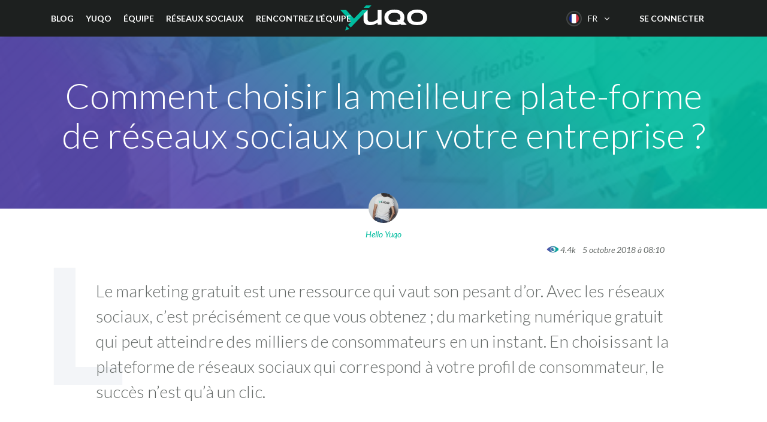

--- FILE ---
content_type: text/html; charset=UTF-8
request_url: https://www.yuqo.fr/meilleurs-reseaux-sociaux-entreprise-134/
body_size: 23003
content:

<!doctype html>
<html lang="fr-FR">
  <head>
  <meta charset="utf-8">
  <meta http-equiv="x-ua-compatible" content="ie=edge">
  <meta name="viewport" content="width=device-width, initial-scale=1">
  <meta name='robots' content='index, follow, max-image-preview:large, max-snippet:-1, max-video-preview:-1' />
<link rel="alternate" hreflang="en" href="https://www.yuqo.com/best-social-media-platform-business-134/" />
<link rel="alternate" hreflang="nl" href="https://www.yuqo.nl/beste-social-mediaplatform-bedrijf-134/" />
<link rel="alternate" hreflang="de" href="https://www.yuqo.de/social-media-plattform-unternehmen-134/" />
<link rel="alternate" hreflang="fr" href="https://www.yuqo.fr/meilleurs-reseaux-sociaux-entreprise-134/" />
<link rel="alternate" hreflang="it" href="https://www.yuqo.it/piattaforma-social-media-business-134/" />
<link rel="alternate" hreflang="es" href="https://www.yuqo.es/red-social-para-tu-negocio-134/" />
<link rel="alternate" hreflang="x-default" href="https://www.yuqo.com/best-social-media-platform-business-134/" />

	<!-- This site is optimized with the Yoast SEO Premium plugin v20.8 (Yoast SEO v21.6) - https://yoast.com/wordpress/plugins/seo/ -->
	<title>Comment choisir la meilleure plate-forme de réseaux sociaux pour votre entreprise ? – Yuqo</title><style id="rocket-critical-css">#cookie-notice{display:none;position:fixed;min-width:100%;height:auto;z-index:100000;font-size:13px;line-height:20px;left:0;text-align:center}#cookie-notice .button.bootstrap{font-family:sans-serif;display:inline-block;font-style:normal;border-style:solid;border-width:1px;font-size:12px;text-decoration:none;outline:0}.cookie-notice-container{padding:10px;text-align:center}.cn-top{top:0}#cookie-notice .button{margin-left:10px}#cookie-notice .button.bootstrap{margin-right:.3em;margin-bottom:0;line-height:20px;text-align:center;vertical-align:middle;color:#fff;text-shadow:0 -1px 0 rgba(0,0,0,.25);background-color:#006dcc;background-image:-moz-linear-gradient(top,#08c,#04c);background-image:-webkit-gradient(linear,0 0,0 100%,from(#08c),to(#04c));background-image:-webkit-linear-gradient(top,#08c,#04c);background-image:-o-linear-gradient(top,#08c,#04c);background-image:linear-gradient(to bottom,#08c,#04c);background-repeat:repeat-x;border-color:#04c #04c #002a80;border-color:rgba(0,0,0,.1) rgba(0,0,0,.1) rgba(0,0,0,.25);box-shadow:0 1px 0 rgba(255,255,255,.2) inset,0 1px 2px rgba(0,0,0,.05);filter:progid:DXImageTransform.Microsoft.gradient(startColorstr='#ff0088cc', endColorstr='#ff0044cc', GradientType=0);filter:progid:DXImageTransform.Microsoft.gradient(enabled=false);padding:2px 10px;-webkit-border-radius:3px;-moz-border-radius:3px;border-radius:3px}@font-face{font-family:'csscfont';src:url(https://www.yuqo.es/wp-content/plugins/cresta-social-share-counter/font/csscfont.eot?44942080);src:url(https://www.yuqo.es/wp-content/plugins/cresta-social-share-counter/font/csscfont.eot?44942080#iefix) format('embedded-opentype'),url(https://www.yuqo.es/wp-content/plugins/cresta-social-share-counter/font/csscfont.woff2?44942080) format('woff2'),url(https://www.yuqo.es/wp-content/plugins/cresta-social-share-counter/font/csscfont.woff?44942080) format('woff'),url(https://www.yuqo.es/wp-content/plugins/cresta-social-share-counter/font/csscfont.ttf?44942080) format('truetype'),url(https://www.yuqo.es/wp-content/plugins/cresta-social-share-counter/font/csscfont.svg?44942080#csscfont) format('svg');font-weight:normal;font-style:normal}[class*=" c-icon-cresta-"]:before{font-family:'csscfont'!important;font-style:normal!important;font-weight:normal!important;speak:none!important;display:inline-block!important;text-decoration:inherit!important;text-align:center!important;line-height:1em!important}.cs{display:inline-block!important;font:normal normal normal 14px/1 csscfont!important;font-size:inherit!important;text-rendering:auto!important;-webkit-font-smoothing:antialiased!important;-moz-osx-font-smoothing:grayscale!important}.c-icon-cresta-facebook:before{content:'\e807'}.c-icon-cresta-twitter:before{content:'\e808'}.c-icon-cresta-linkedin:before{content:'\e809'}.c-icon-cresta-gplus:before{content:'\f0d5'}#crestashareiconincontent{margin:0;font-size:15px;line-height:1;text-rendering:optimizeLegibility}#crestashareiconincontent .sbutton{float:left;margin:10px 5px}.cresta-share-icon a{text-decoration:none!important;border:0!important;outline:none!important;box-shadow:none!important}.cresta-share-icon .sbutton{position:relative;margin:8px 0;-webkit-font-smoothing:antialiased;-webkit-text-size-adjust:100%;letter-spacing:0.5px;font-family:'Noto Sans',sans-serif;line-height:1}.cresta-share-icon .sbutton.crestaShadow a i{border-bottom:2px solid rgba(0,0,0,.1);border-right:2px solid rgba(0,0,0,.1)}.cresta-share-icon .sbutton.crestaShadow a i:after{content:"";position:absolute;top:0;bottom:-20px;left:39%;right:-6px;background:rgba(0,0,0,.1);-ms-transform:rotate(45deg);-webkit-transform:rotate(45deg);transform:rotate(45deg)}.cresta-share-icon i.c-icon-cresta-facebook{background:#3b5998}.cresta-share-icon i.c-icon-cresta-twitter{background:#4099FF}.cresta-share-icon i.c-icon-cresta-gplus{background:#D34836}.cresta-share-icon i.c-icon-cresta-linkedin{background:#007bb6}.cresta-share-icon i.c-icon-cresta-facebook,.cresta-share-icon i.c-icon-cresta-twitter,.cresta-share-icon i.c-icon-cresta-gplus,.cresta-share-icon i.c-icon-cresta-linkedin{color:#ffffff;width:40px!important;height:40px!important;text-align:center!important;padding:11px 0;border:2px solid transparent;position:relative;overflow:hidden;-webkit-box-sizing:border-box!important;-moz-box-sizing:border-box!important;box-sizing:border-box!important}.cresta-share-icon .cresta-the-total-count,.cresta-share-icon .cresta-the-total-text{display:block;text-align:center;color:#000000;line-height:1em}.cresta-share-icon .cresta-the-total-text{font-size:11px;letter-spacing:-0.5px;text-transform:uppercase}.cresta-share-icon .cresta-the-total-count{font-size:25px;font-weight:700}.cresta-share-icon.first_style .cresta-the-count{background:#D60000;color:#ffffff;border-radius:50%;display:inline-block;width:23px;height:23px;text-align:center;position:absolute;left:28px;top:-10px;font-size:10px;line-height:1;padding:6px 0;font-weight:bold;-webkit-box-sizing:border-box;-moz-box-sizing:border-box;box-sizing:border-box}@media all and (max-width:768px){#crestashareicon .sbutton{clear:none!important;float:none!important;display:inline-block!important}#crestashareicon .sbutton span:not(.cresta-the-total-count):not(.cresta-the-total-text){display:none!important}.cresta-share-icon .cresta-the-total-count{font-size:16px}#crestashareicon.cresta-share-icon .sbutton{margin:3px 1px!important}}#fancybox-loading div,#fancybox-overlay,#fancybox-wrap{position:absolute;top:0;left:0}#fancybox-bg-ne,#fancybox-bg-nw,#fancybox-bg-se,#fancybox-bg-sw,#fancybox-left-ico,#fancybox-loading div,#fancybox-right-ico{background-image:url(https://www.yuqo.es/wp-content/plugins/responsive-lightbox/assets/fancybox/fancybox.png)}#fancybox-loading{position:fixed;top:50%;left:50%;width:40px;height:40px;margin-top:-20px;margin-left:-20px;overflow:hidden;z-index:1104;display:none}#fancybox-loading div{width:40px;height:480px}#fancybox-overlay{width:100%;z-index:1100;display:none}#fancybox-tmp{padding:0;margin:0;border:0;overflow:auto;display:none}#fancybox-wrap{padding:20px;z-index:1101;outline:0;display:none}#fancybox-outer{position:relative;width:100%;height:100%;background:#fff}#fancybox-content{width:0;height:0;padding:0;outline:0;position:relative;overflow:hidden;z-index:1102;border:0 solid #fff}#fancybox-close{position:absolute;top:-15px;right:-15px;width:30px;height:30px;background:url(https://www.yuqo.es/wp-content/plugins/responsive-lightbox/assets/fancybox/fancybox.png) -40px 0;z-index:1103;display:none}#fancybox-left,#fancybox-right{position:absolute;bottom:0;height:100%;width:35%;outline:0;background:url(https://www.yuqo.es/wp-content/plugins/responsive-lightbox/assets/fancybox/blank.gif);z-index:1102;display:none}#fancybox-left{left:0}#fancybox-right{right:0}#fancybox-left-ico,#fancybox-right-ico{position:absolute;top:50%;left:-9999px;width:30px;height:30px;margin-top:-15px;z-index:1102;display:block}#fancybox-left-ico{background-position:-40px -30px}#fancybox-right-ico{background-position:-40px -60px}.fancybox-bg{position:absolute;padding:0;margin:0;border:0;width:20px;height:20px;z-index:1001}#fancybox-bg-n,#fancybox-bg-s{left:0;width:100%;background-image:url(https://www.yuqo.es/wp-content/plugins/responsive-lightbox/assets/fancybox/fancybox-x.png)}#fancybox-bg-e,#fancybox-bg-w{top:0;height:100%;background-image:url(https://www.yuqo.es/wp-content/plugins/responsive-lightbox/assets/fancybox/fancybox-y.png)}#fancybox-bg-n{top:-20px}#fancybox-bg-ne{top:-20px;right:-20px;background-position:-40px -162px}#fancybox-bg-e{right:-20px;background-position:-20px 0}#fancybox-bg-se{bottom:-20px;right:-20px;background-position:-40px -182px}#fancybox-bg-s{bottom:-20px;background-position:0 -20px}#fancybox-bg-sw{bottom:-20px;left:-20px;background-position:-40px -142px}#fancybox-bg-w{left:-20px}#fancybox-bg-nw{top:-20px;left:-20px;background-position:-40px -122px}#fancybox-title{font-family:Helvetica;font-size:12px;z-index:1102}.wpml-ls-legacy-dropdown-click{width:15.5em;max-width:100%}.wpml-ls-legacy-dropdown-click>ul{position:relative;padding:0;margin:0!important;list-style-type:none}.wpml-ls-legacy-dropdown-click .wpml-ls-item{padding:0;margin:0;list-style-type:none}.wpml-ls-legacy-dropdown-click a{display:block;text-decoration:none;color:#444;border:1px solid #cdcdcd;background-color:#fff;padding:5px 10px;line-height:1}.wpml-ls-legacy-dropdown-click a span{vertical-align:middle}.wpml-ls-legacy-dropdown-click a.wpml-ls-item-toggle{position:relative;padding-right:calc(10px + .7em + .7em)}.wpml-ls-legacy-dropdown-click a.wpml-ls-item-toggle:after{content:'';vertical-align:middle;display:inline-block;border:.35em solid transparent;border-top:.5em solid;position:absolute;right:10px;top:calc(50% - .175em)}.wpml-ls-legacy-dropdown-click .wpml-ls-sub-menu{visibility:hidden;position:absolute;top:100%;right:0;left:0;border-top:1px solid #cdcdcd;padding:0;margin:0;list-style-type:none;z-index:101}.wpml-ls-legacy-dropdown-click .wpml-ls-sub-menu a{border-width:0 1px 1px 1px}html{font-family:sans-serif;line-height:1.15;-ms-text-size-adjust:100%;-webkit-text-size-adjust:100%}body{margin:0}article,header,nav,section{display:block}h1{font-size:2em;margin:.67em 0}a{background-color:transparent;-webkit-text-decoration-skip:objects}strong{font-weight:inherit;font-weight:bolder}img{border-style:none}button{font-family:sans-serif;font-size:100%;line-height:1.15;margin:0}button{overflow:visible}button{text-transform:none}button,html [type=button]{-webkit-appearance:button}[type=button]::-moz-focus-inner,button::-moz-focus-inner{border-style:none;padding:0}[type=button]:-moz-focusring,button:-moz-focusring{outline:1px dotted ButtonText}::-webkit-file-upload-button{-webkit-appearance:button;font:inherit}html{box-sizing:border-box}*,:after,:before{box-sizing:inherit}@-ms-viewport{width:device-width}html{-ms-overflow-style:scrollbar}body{font-family:Lato,sans-serif;font-size:1.125rem;font-weight:400;line-height:1.5;color:#646967;background-color:#fff}h1,h2{margin-top:0;margin-bottom:.5rem}p{margin-top:0;margin-bottom:1rem}ul{margin-bottom:1rem}ul{margin-top:0}ul ul{margin-bottom:0}a{color:#00bc9f}a{text-decoration:none}a:not([href]):not([tabindex]){color:inherit;text-decoration:none}img{vertical-align:middle}a,button{-ms-touch-action:manipulation;touch-action:manipulation}button{line-height:inherit}h1,h2{margin-bottom:.5rem;font-family:inherit;font-weight:500;line-height:1.1;color:inherit}h1{font-size:3.75rem}h2{font-size:2.25rem}.lead{font-size:1.25rem;font-weight:300}.list-inline{padding-left:0;list-style:none}.container{position:relative;margin-left:auto;margin-right:auto;padding-right:15px;padding-left:15px}@media (min-width:544px){.container{padding-right:15px;padding-left:15px}}@media (min-width:768px){.container{padding-right:15px;padding-left:15px}}@media (min-width:992px){.container{padding-right:15px;padding-left:15px}}@media (min-width:1200px){.container{padding-right:15px;padding-left:15px}}@media (min-width:544px){.container{width:576px;max-width:100%}}@media (min-width:768px){.container{width:720px;max-width:100%}}@media (min-width:992px){.container{width:940px;max-width:100%}}@media (min-width:1200px){.container{width:1140px;max-width:100%}}.row{display:-ms-flexbox;display:flex;-ms-flex-wrap:wrap;flex-wrap:wrap;margin-right:-15px;margin-left:-15px}@media (min-width:544px){.row{margin-right:-15px;margin-left:-15px}}@media (min-width:768px){.row{margin-right:-15px;margin-left:-15px}}@media (min-width:992px){.row{margin-right:-15px;margin-left:-15px}}@media (min-width:1200px){.row{margin-right:-15px;margin-left:-15px}}.col-12{position:relative;width:100%;min-height:1px;padding-right:15px;padding-left:15px}@media (min-width:544px){.col-12{padding-right:15px;padding-left:15px}}@media (min-width:768px){.col-12{padding-right:15px;padding-left:15px}}@media (min-width:992px){.col-12{padding-right:15px;padding-left:15px}}@media (min-width:1200px){.col-12{padding-right:15px;padding-left:15px}}.col-12{-ms-flex:0 0 100%;flex:0 0 100%;max-width:100%}.collapse{display:none}.nav{display:-ms-flexbox;display:flex;padding-left:0;margin-bottom:0;list-style:none}.navbar{position:relative;display:-ms-flexbox;display:flex;-ms-flex-direction:column;flex-direction:column;padding:.5rem 1rem}.navbar-toggler{-ms-flex-item-align:start;align-self:flex-start;padding:.25rem .75rem;font-size:1.25rem;line-height:1;background:transparent;border:1px solid transparent;border-radius:.25rem}.navbar-toggler-right{position:absolute;right:1rem}header.banner .container:after{display:block;content:"";clear:both}header.banner{top:0}header.banner{position:fixed;right:0;left:0;z-index:1030}@media (max-width:543px){header.banner .header-right{display:none!important}}@media (min-width:544px){header.banner nav.nav-primary .header-menu .auth{display:none!important}}@font-face{font-family:FontAwesome;src:url(https://www.yuqo.es/wp-content/themes/wrixer/dist/fonts/fontawesome-webfont.eot?v=4.7.0);src:url(https://www.yuqo.es/wp-content/themes/wrixer/dist/fonts/fontawesome-webfont.eot?#iefix&v=4.7.0) format("embedded-opentype"),url(https://www.yuqo.es/wp-content/themes/wrixer/dist/fonts/fontawesome-webfont.woff2?v=4.7.0) format("woff2"),url(https://www.yuqo.es/wp-content/themes/wrixer/dist/fonts/fontawesome-webfont.woff?v=4.7.0) format("woff"),url(https://www.yuqo.es/wp-content/themes/wrixer/dist/fonts/fontawesome-webfont.ttf?v=4.7.0) format("truetype"),url(https://www.yuqo.es/wp-content/themes/wrixer/dist/fonts/fontawesome-webfont.svg?v=4.7.0#fontawesomeregular) format("svg");font-weight:400;font-style:normal}header.banner .wpml-ls .wpml-ls-current-language .wpml-ls-item-toggle:before{display:inline-block;font:normal normal normal 14px/1 FontAwesome;font-size:inherit;text-rendering:auto;-webkit-font-smoothing:antialiased;-moz-osx-font-smoothing:grayscale}header.banner .wpml-ls .wpml-ls-current-language .wpml-ls-item-toggle:before{content:""}header.banner .navbar-toggler>span{position:absolute;width:1px;height:1px;padding:0;margin:-1px;overflow:hidden;clip:rect(0,0,0,0);border:0}body{padding-top:60px}img{max-width:100%}.cards .card-link span{display:block}.cards .card-link .card .card-block .header .blog-featured-image-wrapper .read-more-button{text-transform:uppercase;font-size:.875rem;border:2px solid #646967;border-radius:2em;display:inline-block;font-weight:400;line-height:1.25;text-align:center;white-space:nowrap;vertical-align:middle;overflow:visible;padding:.5rem 1rem;display:none;color:#fff;background-color:#00bc9f;border:2px solid #00bc9f!important;font-weight:600}h1,h2{font-weight:300}.splash h1{color:#000;margin-bottom:1.5rem}@media (max-width:991px){.splash h1{font-size:3rem}}@media (max-width:543px){.splash h1{font-size:2.25rem}}.rt-reading-time{display:none!important}.alignnone{margin-left:0;margin-right:0;max-width:100%;height:auto}header.banner{background-color:#1d201f;font-size:.875rem}header.banner a{color:#fff}header.banner .container{position:static}header.banner .navbar-toggler{border:none;right:0;outline:0;position:relative;padding:0;margin-top:21px;width:23px;height:19px;background-image:url(https://www.yuqo.es/wp-content/themes/wrixer/dist/images/cross-ico.png);background-color:transparent;background-position:0 0;background-repeat:no-repeat;border-radius:0}header.banner .navbar-toggler.collapsed{background-image:url(https://www.yuqo.es/wp-content/themes/wrixer/dist/images/mobile-menu-ico.png)}@media (min-width:992px){header.banner .navbar-toggler{display:none}}header.banner nav.nav-primary{position:static;padding:0;float:left;font-weight:700;text-transform:uppercase}header.banner nav.nav-primary ul.nav>li{padding:20px;position:relative}header.banner nav.nav-primary ul.nav>li:first-child{padding-left:0}header.banner nav.nav-primary ul.nav>li .sub-menu{display:none;background-color:#1d201f;list-style:none;padding:0;min-width:220px}@media (min-width:992px){header.banner nav.nav-primary ul.nav>li .sub-menu{position:absolute;left:0;top:100%}}header.banner nav.nav-primary ul.nav>li .sub-menu .menu-item>a{margin:0 20px;padding:.5rem 0;display:block;font-weight:400;border-bottom:1px solid #4a4a4a}@media (min-width:992px){header.banner nav.nav-primary ul.nav>li .sub-menu .menu-item:last-child>a{border-bottom:0}}@media (max-width:991px){header.banner nav.nav-primary ul.nav>li .sub-menu .menu-item>a{font-size:16px!important;color:#646967;margin:0}}header.banner nav.nav-primary .header-menu .auth>a{text-transform:uppercase;font-size:.875rem;border:2px solid #646967;border-radius:2em;display:inline-block;font-weight:400;line-height:1.25;text-align:center;white-space:nowrap;vertical-align:middle;overflow:visible;padding:.5rem 1rem}header.banner nav.nav-primary .header-menu .auth>a.signup-button{color:#554baa;background-color:#fff;position:relative;border:2px solid transparent;background-clip:padding-box;padding:10px 15px}header.banner nav.nav-primary .header-menu .auth>a.signup-button:after{position:absolute;top:-2px;bottom:-2px;left:-2px;right:-2px;background:linear-gradient(to top right,#554baa,#00bc9f);content:"";z-index:-2;border-radius:2em}header.banner nav.nav-primary .header-menu .auth>a.signup-button:before{content:"";z-index:-1;background-color:transparent;display:block;border:2px solid transparent;position:absolute;top:0;bottom:0;left:0;right:0;border-radius:inherit}@media (min-width:992px){header.banner nav.nav-primary .navbar-collapse{display:block}header.banner nav.nav-primary .menu-mobile-submenu-container{display:none}}@media (max-width:991px){header.banner nav.nav-primary .navbar-collapse{position:absolute;width:100%;left:0;top:60px;z-index:1;background-color:#1d201f;max-height:calc(100vh - 60px);overflow-y:scroll}header.banner nav.nav-primary .navbar-collapse .header-menu{position:relative;margin-left:auto;margin-right:auto;padding-right:45px;padding-left:45px}}@media (max-width:991px) and (min-width:544px){header.banner nav.nav-primary .navbar-collapse .header-menu{padding-right:15px;padding-left:15px;width:576px;max-width:100%}}@media (max-width:991px) and (min-width:768px){header.banner nav.nav-primary .navbar-collapse .header-menu{width:720px;max-width:100%}}@media (max-width:991px) and (min-width:992px){header.banner nav.nav-primary .navbar-collapse .header-menu{width:940px;max-width:100%}}@media (max-width:991px) and (min-width:1200px){header.banner nav.nav-primary .navbar-collapse .header-menu{width:1140px;max-width:100%}}@media (max-width:991px){header.banner nav.nav-primary .navbar-collapse .header-menu .menu-mobile-submenu-container .nav,header.banner nav.nav-primary .navbar-collapse .header-menu .menu-primary-container .nav{display:block}header.banner nav.nav-primary .navbar-collapse .header-menu .menu-mobile-submenu-container .nav>.menu-item,header.banner nav.nav-primary .navbar-collapse .header-menu .menu-primary-container .nav>.menu-item{padding:0}header.banner nav.nav-primary .navbar-collapse .header-menu .menu-mobile-submenu-container .nav>.menu-item a,header.banner nav.nav-primary .navbar-collapse .header-menu .menu-primary-container .nav>.menu-item a{display:block;font-weight:400;padding:1rem 0 .7rem;text-transform:none}header.banner nav.nav-primary .navbar-collapse .header-menu .menu-primary-container .nav>.menu-item a{font-weight:300;font-size:1.875rem;border-bottom:1px solid #3f4342}header.banner nav.nav-primary .navbar-collapse .header-menu .menu-mobile-submenu-container .nav{padding:40px 0}header.banner nav.nav-primary .navbar-collapse .header-menu .menu-mobile-submenu-container .nav .sub-menu{list-style:none;padding:0}header.banner nav.nav-primary .navbar-collapse .header-menu .menu-mobile-submenu-container .nav>.menu-item{padding-top:.8rem;padding-bottom:.8rem}header.banner nav.nav-primary .navbar-collapse .header-menu .menu-mobile-submenu-container .nav>.menu-item>a{font-weight:700;padding:.5rem 0}header.banner nav.nav-primary .navbar-collapse .header-menu .menu-mobile-submenu-container .nav>.menu-item .sub-menu li{padding:0}header.banner nav.nav-primary .navbar-collapse .header-menu .menu-mobile-submenu-container .nav>.menu-item .sub-menu li a{color:#646967;padding:.5rem 0}header.banner nav.nav-primary .navbar-collapse .header-menu .auth>a{width:100%;margin-bottom:10px;font-weight:700}header.banner nav.nav-primary .navbar-collapse .header-menu .auth>a.signup-button{background-color:#1d201f;color:#00bc9f}header.banner nav.nav-primary .navbar-collapse .header-menu .auth p{text-transform:none;margin:20px 0}}header.banner .brand{background-image:url(https://www.yuqo.es/wp-content/themes/wrixer/dist/images/logo-yuqo.svg);width:145px;height:60px;background-position:50% 50%;background-repeat:no-repeat;background-size:contain;margin:0 auto;text-indent:-9999px;display:block}@media (max-width:991px){header.banner .brand{margin-left:40px}}header.banner .wpml-ls{float:right;width:auto;padding:12px 20px;padding-left:0}header.banner .wpml-ls a{border:none}header.banner .wpml-ls .wpml-ls-current-language .wpml-ls-item-toggle{background-color:transparent;color:#fff;outline:0}header.banner .wpml-ls .wpml-ls-current-language .wpml-ls-item-toggle:before{text-indent:110%;text-indent:calc(100% + 10px);padding-top:5px}@media (max-width:543px){header.banner .wpml-ls .wpml-ls-current-language .wpml-ls-item-toggle:before{content:"";text-indent:0}}header.banner .wpml-ls .wpml-ls-current-language .wpml-ls-item-toggle:after{display:none}header.banner .wpml-ls .wpml-ls-current-language .wpml-ls-sub-menu{right:auto;border:none;min-width:220px;background-color:#1d201f}@media (min-width:544px){header.banner .wpml-ls .wpml-ls-current-language .wpml-ls-sub-menu{margin-left:-10px}}header.banner .wpml-ls .wpml-ls-current-language .wpml-ls-sub-menu .wpml-ls-item a{font-size:16px;padding:13px 0;margin:0 20px;border-bottom:1px solid #3f4342;background-color:#1d201f}header.banner .wpml-ls .wpml-ls-current-language .wpml-ls-sub-menu .wpml-ls-item.current-language a{color:#00bc9f}header.banner .wpml-ls .wpml-ls-current-language .wpml-ls-sub-menu .wpml-ls-item.current-language a:after{content:"";display:inline-block;float:right;vertical-align:middle;width:18px;height:13px;background-image:url(https://www.yuqo.es/wp-content/themes/wrixer/dist/images/checkbox-green.png);margin-top:7px}header.banner .wpml-ls .wpml-ls-item a{line-height:26px}header.banner .wpml-ls .wpml-ls-item a:before{content:"";display:inline-block;vertical-align:middle;width:26px;height:26px;background-image:url(https://www.yuqo.es/wp-content/themes/wrixer/dist/images/flags.png);margin-right:10px}header.banner .wpml-ls .wpml-ls-item-fr>a:before{background-position:0 130px}header.banner .wpml-ls .wpml-ls-item-es>a:before{background-position:0 52px}header.banner .wpml-ls .wpml-ls-item-de>a:before{background-position:0 104px}header.banner .wpml-ls .wpml-ls-item-en>a:before{background-position:0 78px}header.banner .wpml-ls .wpml-ls-item-it>a:before{background-position:0 26px}@media (max-width:543px){header.banner .wpml-ls{padding-right:0}header.banner .wpml-ls>ul{position:static}header.banner .wpml-ls>ul .wpml-ls-current-language .wpml-ls-item-toggle{padding-right:0}header.banner .wpml-ls>ul .wpml-ls-current-language .wpml-ls-item-toggle:before{margin:0}header.banner .wpml-ls>ul .wpml-ls-current-language .wpml-ls-item-toggle:after,header.banner .wpml-ls>ul .wpml-ls-current-language .wpml-ls-item-toggle span.wpml-ls-native{display:none}header.banner .wpml-ls>ul .wpml-ls-current-language .wpml-ls-sub-menu{width:100%}header.banner .wpml-ls>ul .wpml-ls-current-language .wpml-ls-sub-menu .wpml-ls-item a{padding:10px 0;margin:0 45px}}header.banner .header-right{position:relative;z-index:0}header.banner .header-right .login,header.banner .header-right .signup-button{float:right;font-weight:700;text-transform:uppercase}header.banner .header-right .login{padding:20px}header.banner .header-right .signup-button{text-transform:uppercase;border:2px solid #646967;border-radius:2em;display:inline-block;font-weight:400;line-height:1.25;text-align:center;white-space:nowrap;vertical-align:middle;overflow:visible;padding:.5rem 1rem;color:#554baa;background-color:#fff;position:relative;border:2px solid transparent;background-clip:padding-box;padding:10px 15px;margin:10px 20px;margin-right:0;color:#00bc9f;background-color:#1d201f;font-size:.875rem}header.banner .header-right .signup-button:after{position:absolute;top:-2px;bottom:-2px;left:-2px;right:-2px;background:linear-gradient(to top right,#554baa,#00bc9f);content:"";z-index:-2;border-radius:2em}header.banner .header-right .signup-button:before{content:"";z-index:-1;background-color:transparent;display:block;border:2px solid transparent;position:absolute;top:0;bottom:0;left:0;right:0;border-radius:inherit}header.banner .widget_icl_lang_sel_widget{display:block}.section h2{font-weight:400;margin-bottom:.5rem;color:#1d201f}@media (min-width:768px){.section h2{font-size:3rem}}@media (max-width:991px){.section h2{font-size:2.25rem}}.section.splash{margin-bottom:0;background:linear-gradient(to top right,#554baa,#00bc9f);background-size:cover;background-position:top;min-height:40vh;overflow:hidden;padding:0;padding-top:2rem;padding-bottom:2rem}.section.splash,.section.splash.with-image{display:-ms-flexbox;display:flex;-ms-flex-align:center;align-items:center}@media (max-width:543px){.section.splash{min-height:50vh}}.section.splash .container{overflow-x:hidden}.section.content{padding-top:6rem;padding-bottom:6rem}@media (max-width:1199px){.section.content{padding-top:4rem;padding-bottom:4rem}}@media (max-width:991px){.section.content{padding-top:2rem;padding-bottom:2rem}}.single-post .section.splash{text-align:center;position:relative;overflow:visible}.single-post .section.splash.with-image{background-position:50% 50%;background-size:cover;background-repeat:no-repeat}.single-post .section.splash.with-image:before{opacity:.9}.single-post .section.splash:before{content:"";position:absolute;background-image:url(https://www.yuqo.es/wp-content/themes/wrixer/dist/images/hover-layer.png);background-size:cover;background-position:50% 50%;opacity:1;top:0;bottom:0;left:0;right:0;z-index:0}.single-post .section.splash h1{color:#fff}.single-post .section.splash .author-container{position:absolute;width:100%;left:0;bottom:-55px}.single-post .section.splash .author-container .author{display:inline-block}.single-post .section.splash .author-container .author .author-avatar{margin-bottom:.5rem}.single-post .section.splash .author-container .author .author-avatar img{display:inline-block;border-radius:50%;width:50px;height:50px}.single-post .section.splash .author-container .author .author-name{color:#00bc9f;font-style:italic;font-size:.875rem}@media (max-width:1199px){.single-post .section.content{padding:6rem 0}}.single-post .section.content .entry-content{position:relative;margin-left:auto;margin-right:auto;padding-right:15px;padding-left:15px}@media (min-width:544px){.single-post .section.content .entry-content{width:576px;max-width:100%}}@media (min-width:768px){.single-post .section.content .entry-content{width:720px;max-width:100%}}@media (min-width:992px){.single-post .section.content .entry-content{width:940px;max-width:100%}}@media (min-width:1200px){.single-post .section.content .entry-content{width:1140px;max-width:100%}}@media (min-width:544px){.single-post .section.content .entry-content{padding-right:15px;padding-left:15px}}@media (min-width:768px){.single-post .section.content .entry-content{padding-right:15px;padding-left:15px}}@media (min-width:992px){.single-post .section.content .entry-content{padding-right:90px;padding-left:90px}}@media (min-width:1200px){.single-post .section.content .entry-content{padding-right:90px;padding-left:90px}}.single-post .section.content .entry-content .first-letter{position:absolute;font-size:15em;line-height:.7;font-weight:700;left:0;color:#f3f5f8;top:0;z-index:-1}.single-post .section.content .entry-content .lead{margin-top:20px;font-size:1.75rem;margin-bottom:3rem}.single-post .section.content .entry-content .social-share #crestashareicon .sbutton{float:none;clear:none;display:inline-block;margin-bottom:1rem;margin-right:1rem!important;border:1px solid #e7e7e7}@media (max-width:543px){.single-post .section.content .entry-content .social-share #crestashareicon .sbutton{margin-right:.7rem!important}}.single-post .section.content .entry-content .social-share #crestashareicon .sbutton .cresta-the-count{position:absolute;top:100%;left:0;right:0;background-color:#f7f8f9;font-size:12px;border-radius:0;color:#646967;border:1px solid #e7e7e7;width:60px;margin-left:-1px;height:28px;display:none!important;-ms-flex-align:center;align-items:center;-ms-flex-pack:center;justify-content:center}.single-post .section.content .entry-content .social-share #crestashareicon #total-shares{display:none!important}@media (max-width:991px){.single-post .section.content .entry-content .first-letter{display:none}.single-post .section.content .entry-content .lead{font-size:1.125rem}}.single-post #crestashareiconincontent{display:none}</style>
	<meta name="description" content="“Avec autant d’options, choisir les meilleurs réseaux sociaux pour votre entreprise peut s’avérer déconcertant. Suivez le lien pour un guide complet.”" />
	<link rel="canonical" href="https://www.yuqo.fr/meilleurs-reseaux-sociaux-entreprise-134/" />
	<meta property="og:locale" content="fr_FR" />
	<meta property="og:type" content="article" />
	<meta property="og:title" content="Comment choisir la meilleure plate-forme de réseaux sociaux pour votre entreprise ?" />
	<meta property="og:description" content="“Avec autant d’options, choisir les meilleurs réseaux sociaux pour votre entreprise peut s’avérer déconcertant. Suivez le lien pour un guide complet.”" />
	<meta property="og:url" content="https://www.yuqo.fr/meilleurs-reseaux-sociaux-entreprise-134/" />
	<meta property="og:site_name" content="Yuqo" />
	<meta property="article:published_time" content="2018-10-05T06:35:50+00:00" />
	<meta property="article:modified_time" content="2018-11-22T12:03:24+00:00" />
	<meta property="og:image" content="https://www.yuqo.fr/wp-content/uploads/2018/10/Yuqo-ImageCreator_400x261-1.jpg" />
	<meta property="og:image:width" content="400" />
	<meta property="og:image:height" content="261" />
	<meta property="og:image:type" content="image/jpeg" />
	<meta name="author" content="Hello Yuqo" />
	<meta name="twitter:card" content="summary_large_image" />
	<meta name="twitter:label1" content="Written by" />
	<meta name="twitter:data1" content="Hello Yuqo" />
	<meta name="twitter:label2" content="Est. reading time" />
	<meta name="twitter:data2" content="8 minutes" />
	<script type="application/ld+json" class="yoast-schema-graph">{"@context":"https://schema.org","@graph":[{"@type":"WebPage","@id":"https://www.yuqo.fr/meilleurs-reseaux-sociaux-entreprise-134/","url":"https://www.yuqo.fr/meilleurs-reseaux-sociaux-entreprise-134/","name":"Comment choisir la meilleure plate-forme de réseaux sociaux pour votre entreprise ? – Yuqo","isPartOf":{"@id":"https://www.yuqo.de/#website"},"primaryImageOfPage":{"@id":"https://www.yuqo.fr/meilleurs-reseaux-sociaux-entreprise-134/#primaryimage"},"image":{"@id":"https://www.yuqo.fr/meilleurs-reseaux-sociaux-entreprise-134/#primaryimage"},"thumbnailUrl":"https://www.yuqo.fr/wp-content/uploads/2018/10/Yuqo-ImageCreator_400x261-1.jpg","datePublished":"2018-10-05T06:35:50+00:00","dateModified":"2018-11-22T12:03:24+00:00","author":{"@id":"https://www.yuqo.de/#/schema/person/42cf5cc05e82081689babff8becea8a9"},"description":"“Avec autant d’options, choisir les meilleurs réseaux sociaux pour votre entreprise peut s’avérer déconcertant. Suivez le lien pour un guide complet.”","breadcrumb":{"@id":"https://www.yuqo.fr/meilleurs-reseaux-sociaux-entreprise-134/#breadcrumb"},"inLanguage":"fr-FR","potentialAction":[{"@type":"ReadAction","target":["https://www.yuqo.fr/meilleurs-reseaux-sociaux-entreprise-134/"]}]},{"@type":"ImageObject","inLanguage":"fr-FR","@id":"https://www.yuqo.fr/meilleurs-reseaux-sociaux-entreprise-134/#primaryimage","url":"https://www.yuqo.fr/wp-content/uploads/2018/10/Yuqo-ImageCreator_400x261-1.jpg","contentUrl":"https://www.yuqo.fr/wp-content/uploads/2018/10/Yuqo-ImageCreator_400x261-1.jpg","width":400,"height":261},{"@type":"BreadcrumbList","@id":"https://www.yuqo.fr/meilleurs-reseaux-sociaux-entreprise-134/#breadcrumb","itemListElement":[{"@type":"ListItem","position":1,"name":"Home","item":"https://www.yuqo.fr/"},{"@type":"ListItem","position":2,"name":"Comment choisir la meilleure plate-forme de réseaux sociaux pour votre entreprise ?"}]},{"@type":"WebSite","@id":"https://www.yuqo.de/#website","url":"https://www.yuqo.de/","name":"Yuqo","description":"","potentialAction":[{"@type":"SearchAction","target":{"@type":"EntryPoint","urlTemplate":"https://www.yuqo.de/?s={search_term_string}"},"query-input":"required name=search_term_string"}],"inLanguage":"fr-FR"},{"@type":"Person","@id":"https://www.yuqo.de/#/schema/person/42cf5cc05e82081689babff8becea8a9","name":"Hello Yuqo","image":{"@type":"ImageObject","inLanguage":"fr-FR","@id":"https://www.yuqo.de/#/schema/person/image/","url":"https://www.yuqo.fr/wp-content/uploads/2018/04/yuqo-adminv3_360-150x150.jpg","contentUrl":"https://www.yuqo.fr/wp-content/uploads/2018/04/yuqo-adminv3_360-150x150.jpg","caption":"Hello Yuqo"},"description":"Our Yuqo reporters are comprised of the best and brightest in content creation, each sustaining an in-depth knowledge of various specialised fields of study. The team includes our hardworking staff and occasionally, guest writers.","url":"https://www.yuqo.fr/author/admin/"}]}</script>
	<!-- / Yoast SEO Premium plugin. -->


<link rel='dns-prefetch' href='//www.yuqo.fr' />
<link rel='dns-prefetch' href='//www.yuqo.com' />
<link rel='dns-prefetch' href='//fonts.googleapis.com' />
<link rel="alternate" type="application/rss+xml" title="Yuqo &raquo; Comment choisir la meilleure plate-forme de réseaux sociaux pour votre entreprise ? Flux des commentaires" href="https://www.yuqo.fr/meilleurs-reseaux-sociaux-entreprise-134/feed/" />
		<!-- This site uses the Google Analytics by MonsterInsights plugin v8.22.0 - Using Analytics tracking - https://www.monsterinsights.com/ -->
		<!-- Note: MonsterInsights is not currently configured on this site. The site owner needs to authenticate with Google Analytics in the MonsterInsights settings panel. -->
					<!-- No tracking code set -->
				<!-- / Google Analytics by MonsterInsights -->
		<script type="text/javascript">
/* <![CDATA[ */
window._wpemojiSettings = {"baseUrl":"https:\/\/s.w.org\/images\/core\/emoji\/14.0.0\/72x72\/","ext":".png","svgUrl":"https:\/\/s.w.org\/images\/core\/emoji\/14.0.0\/svg\/","svgExt":".svg","source":{"concatemoji":"https:\/\/www.yuqo.fr\/wp\/wp-includes\/js\/wp-emoji-release.min.js?ver=6.4.2"}};
/*! This file is auto-generated */
!function(i,n){var o,s,e;function c(e){try{var t={supportTests:e,timestamp:(new Date).valueOf()};sessionStorage.setItem(o,JSON.stringify(t))}catch(e){}}function p(e,t,n){e.clearRect(0,0,e.canvas.width,e.canvas.height),e.fillText(t,0,0);var t=new Uint32Array(e.getImageData(0,0,e.canvas.width,e.canvas.height).data),r=(e.clearRect(0,0,e.canvas.width,e.canvas.height),e.fillText(n,0,0),new Uint32Array(e.getImageData(0,0,e.canvas.width,e.canvas.height).data));return t.every(function(e,t){return e===r[t]})}function u(e,t,n){switch(t){case"flag":return n(e,"\ud83c\udff3\ufe0f\u200d\u26a7\ufe0f","\ud83c\udff3\ufe0f\u200b\u26a7\ufe0f")?!1:!n(e,"\ud83c\uddfa\ud83c\uddf3","\ud83c\uddfa\u200b\ud83c\uddf3")&&!n(e,"\ud83c\udff4\udb40\udc67\udb40\udc62\udb40\udc65\udb40\udc6e\udb40\udc67\udb40\udc7f","\ud83c\udff4\u200b\udb40\udc67\u200b\udb40\udc62\u200b\udb40\udc65\u200b\udb40\udc6e\u200b\udb40\udc67\u200b\udb40\udc7f");case"emoji":return!n(e,"\ud83e\udef1\ud83c\udffb\u200d\ud83e\udef2\ud83c\udfff","\ud83e\udef1\ud83c\udffb\u200b\ud83e\udef2\ud83c\udfff")}return!1}function f(e,t,n){var r="undefined"!=typeof WorkerGlobalScope&&self instanceof WorkerGlobalScope?new OffscreenCanvas(300,150):i.createElement("canvas"),a=r.getContext("2d",{willReadFrequently:!0}),o=(a.textBaseline="top",a.font="600 32px Arial",{});return e.forEach(function(e){o[e]=t(a,e,n)}),o}function t(e){var t=i.createElement("script");t.src=e,t.defer=!0,i.head.appendChild(t)}"undefined"!=typeof Promise&&(o="wpEmojiSettingsSupports",s=["flag","emoji"],n.supports={everything:!0,everythingExceptFlag:!0},e=new Promise(function(e){i.addEventListener("DOMContentLoaded",e,{once:!0})}),new Promise(function(t){var n=function(){try{var e=JSON.parse(sessionStorage.getItem(o));if("object"==typeof e&&"number"==typeof e.timestamp&&(new Date).valueOf()<e.timestamp+604800&&"object"==typeof e.supportTests)return e.supportTests}catch(e){}return null}();if(!n){if("undefined"!=typeof Worker&&"undefined"!=typeof OffscreenCanvas&&"undefined"!=typeof URL&&URL.createObjectURL&&"undefined"!=typeof Blob)try{var e="postMessage("+f.toString()+"("+[JSON.stringify(s),u.toString(),p.toString()].join(",")+"));",r=new Blob([e],{type:"text/javascript"}),a=new Worker(URL.createObjectURL(r),{name:"wpTestEmojiSupports"});return void(a.onmessage=function(e){c(n=e.data),a.terminate(),t(n)})}catch(e){}c(n=f(s,u,p))}t(n)}).then(function(e){for(var t in e)n.supports[t]=e[t],n.supports.everything=n.supports.everything&&n.supports[t],"flag"!==t&&(n.supports.everythingExceptFlag=n.supports.everythingExceptFlag&&n.supports[t]);n.supports.everythingExceptFlag=n.supports.everythingExceptFlag&&!n.supports.flag,n.DOMReady=!1,n.readyCallback=function(){n.DOMReady=!0}}).then(function(){return e}).then(function(){var e;n.supports.everything||(n.readyCallback(),(e=n.source||{}).concatemoji?t(e.concatemoji):e.wpemoji&&e.twemoji&&(t(e.twemoji),t(e.wpemoji)))}))}((window,document),window._wpemojiSettings);
/* ]]> */
</script>
<link rel='preload'  href='https://www.yuqo.fr/wp-content/plugins/jclocksgmt-wp/css/jClocksGMT.css?ver=6.4.2' data-rocket-async="style" as="style" onload="this.onload=null;this.rel='stylesheet'" onerror="this.removeAttribute('data-rocket-async')"  type='text/css' media='all' />
<style id='wp-emoji-styles-inline-css' type='text/css'>

	img.wp-smiley, img.emoji {
		display: inline !important;
		border: none !important;
		box-shadow: none !important;
		height: 1em !important;
		width: 1em !important;
		margin: 0 0.07em !important;
		vertical-align: -0.1em !important;
		background: none !important;
		padding: 0 !important;
	}
</style>
<link rel='preload'  href='https://www.yuqo.fr/wp/wp-includes/css/dist/block-library/style.min.css?ver=6.4.2' data-rocket-async="style" as="style" onload="this.onload=null;this.rel='stylesheet'" onerror="this.removeAttribute('data-rocket-async')"  type='text/css' media='all' />
<style id='classic-theme-styles-inline-css' type='text/css'>
/*! This file is auto-generated */
.wp-block-button__link{color:#fff;background-color:#32373c;border-radius:9999px;box-shadow:none;text-decoration:none;padding:calc(.667em + 2px) calc(1.333em + 2px);font-size:1.125em}.wp-block-file__button{background:#32373c;color:#fff;text-decoration:none}
</style>
<style id='global-styles-inline-css' type='text/css'>
body{--wp--preset--color--black: #000000;--wp--preset--color--cyan-bluish-gray: #abb8c3;--wp--preset--color--white: #ffffff;--wp--preset--color--pale-pink: #f78da7;--wp--preset--color--vivid-red: #cf2e2e;--wp--preset--color--luminous-vivid-orange: #ff6900;--wp--preset--color--luminous-vivid-amber: #fcb900;--wp--preset--color--light-green-cyan: #7bdcb5;--wp--preset--color--vivid-green-cyan: #00d084;--wp--preset--color--pale-cyan-blue: #8ed1fc;--wp--preset--color--vivid-cyan-blue: #0693e3;--wp--preset--color--vivid-purple: #9b51e0;--wp--preset--gradient--vivid-cyan-blue-to-vivid-purple: linear-gradient(135deg,rgba(6,147,227,1) 0%,rgb(155,81,224) 100%);--wp--preset--gradient--light-green-cyan-to-vivid-green-cyan: linear-gradient(135deg,rgb(122,220,180) 0%,rgb(0,208,130) 100%);--wp--preset--gradient--luminous-vivid-amber-to-luminous-vivid-orange: linear-gradient(135deg,rgba(252,185,0,1) 0%,rgba(255,105,0,1) 100%);--wp--preset--gradient--luminous-vivid-orange-to-vivid-red: linear-gradient(135deg,rgba(255,105,0,1) 0%,rgb(207,46,46) 100%);--wp--preset--gradient--very-light-gray-to-cyan-bluish-gray: linear-gradient(135deg,rgb(238,238,238) 0%,rgb(169,184,195) 100%);--wp--preset--gradient--cool-to-warm-spectrum: linear-gradient(135deg,rgb(74,234,220) 0%,rgb(151,120,209) 20%,rgb(207,42,186) 40%,rgb(238,44,130) 60%,rgb(251,105,98) 80%,rgb(254,248,76) 100%);--wp--preset--gradient--blush-light-purple: linear-gradient(135deg,rgb(255,206,236) 0%,rgb(152,150,240) 100%);--wp--preset--gradient--blush-bordeaux: linear-gradient(135deg,rgb(254,205,165) 0%,rgb(254,45,45) 50%,rgb(107,0,62) 100%);--wp--preset--gradient--luminous-dusk: linear-gradient(135deg,rgb(255,203,112) 0%,rgb(199,81,192) 50%,rgb(65,88,208) 100%);--wp--preset--gradient--pale-ocean: linear-gradient(135deg,rgb(255,245,203) 0%,rgb(182,227,212) 50%,rgb(51,167,181) 100%);--wp--preset--gradient--electric-grass: linear-gradient(135deg,rgb(202,248,128) 0%,rgb(113,206,126) 100%);--wp--preset--gradient--midnight: linear-gradient(135deg,rgb(2,3,129) 0%,rgb(40,116,252) 100%);--wp--preset--font-size--small: 13px;--wp--preset--font-size--medium: 20px;--wp--preset--font-size--large: 36px;--wp--preset--font-size--x-large: 42px;--wp--preset--spacing--20: 0.44rem;--wp--preset--spacing--30: 0.67rem;--wp--preset--spacing--40: 1rem;--wp--preset--spacing--50: 1.5rem;--wp--preset--spacing--60: 2.25rem;--wp--preset--spacing--70: 3.38rem;--wp--preset--spacing--80: 5.06rem;--wp--preset--shadow--natural: 6px 6px 9px rgba(0, 0, 0, 0.2);--wp--preset--shadow--deep: 12px 12px 50px rgba(0, 0, 0, 0.4);--wp--preset--shadow--sharp: 6px 6px 0px rgba(0, 0, 0, 0.2);--wp--preset--shadow--outlined: 6px 6px 0px -3px rgba(255, 255, 255, 1), 6px 6px rgba(0, 0, 0, 1);--wp--preset--shadow--crisp: 6px 6px 0px rgba(0, 0, 0, 1);}:where(.is-layout-flex){gap: 0.5em;}:where(.is-layout-grid){gap: 0.5em;}body .is-layout-flow > .alignleft{float: left;margin-inline-start: 0;margin-inline-end: 2em;}body .is-layout-flow > .alignright{float: right;margin-inline-start: 2em;margin-inline-end: 0;}body .is-layout-flow > .aligncenter{margin-left: auto !important;margin-right: auto !important;}body .is-layout-constrained > .alignleft{float: left;margin-inline-start: 0;margin-inline-end: 2em;}body .is-layout-constrained > .alignright{float: right;margin-inline-start: 2em;margin-inline-end: 0;}body .is-layout-constrained > .aligncenter{margin-left: auto !important;margin-right: auto !important;}body .is-layout-constrained > :where(:not(.alignleft):not(.alignright):not(.alignfull)){max-width: var(--wp--style--global--content-size);margin-left: auto !important;margin-right: auto !important;}body .is-layout-constrained > .alignwide{max-width: var(--wp--style--global--wide-size);}body .is-layout-flex{display: flex;}body .is-layout-flex{flex-wrap: wrap;align-items: center;}body .is-layout-flex > *{margin: 0;}body .is-layout-grid{display: grid;}body .is-layout-grid > *{margin: 0;}:where(.wp-block-columns.is-layout-flex){gap: 2em;}:where(.wp-block-columns.is-layout-grid){gap: 2em;}:where(.wp-block-post-template.is-layout-flex){gap: 1.25em;}:where(.wp-block-post-template.is-layout-grid){gap: 1.25em;}.has-black-color{color: var(--wp--preset--color--black) !important;}.has-cyan-bluish-gray-color{color: var(--wp--preset--color--cyan-bluish-gray) !important;}.has-white-color{color: var(--wp--preset--color--white) !important;}.has-pale-pink-color{color: var(--wp--preset--color--pale-pink) !important;}.has-vivid-red-color{color: var(--wp--preset--color--vivid-red) !important;}.has-luminous-vivid-orange-color{color: var(--wp--preset--color--luminous-vivid-orange) !important;}.has-luminous-vivid-amber-color{color: var(--wp--preset--color--luminous-vivid-amber) !important;}.has-light-green-cyan-color{color: var(--wp--preset--color--light-green-cyan) !important;}.has-vivid-green-cyan-color{color: var(--wp--preset--color--vivid-green-cyan) !important;}.has-pale-cyan-blue-color{color: var(--wp--preset--color--pale-cyan-blue) !important;}.has-vivid-cyan-blue-color{color: var(--wp--preset--color--vivid-cyan-blue) !important;}.has-vivid-purple-color{color: var(--wp--preset--color--vivid-purple) !important;}.has-black-background-color{background-color: var(--wp--preset--color--black) !important;}.has-cyan-bluish-gray-background-color{background-color: var(--wp--preset--color--cyan-bluish-gray) !important;}.has-white-background-color{background-color: var(--wp--preset--color--white) !important;}.has-pale-pink-background-color{background-color: var(--wp--preset--color--pale-pink) !important;}.has-vivid-red-background-color{background-color: var(--wp--preset--color--vivid-red) !important;}.has-luminous-vivid-orange-background-color{background-color: var(--wp--preset--color--luminous-vivid-orange) !important;}.has-luminous-vivid-amber-background-color{background-color: var(--wp--preset--color--luminous-vivid-amber) !important;}.has-light-green-cyan-background-color{background-color: var(--wp--preset--color--light-green-cyan) !important;}.has-vivid-green-cyan-background-color{background-color: var(--wp--preset--color--vivid-green-cyan) !important;}.has-pale-cyan-blue-background-color{background-color: var(--wp--preset--color--pale-cyan-blue) !important;}.has-vivid-cyan-blue-background-color{background-color: var(--wp--preset--color--vivid-cyan-blue) !important;}.has-vivid-purple-background-color{background-color: var(--wp--preset--color--vivid-purple) !important;}.has-black-border-color{border-color: var(--wp--preset--color--black) !important;}.has-cyan-bluish-gray-border-color{border-color: var(--wp--preset--color--cyan-bluish-gray) !important;}.has-white-border-color{border-color: var(--wp--preset--color--white) !important;}.has-pale-pink-border-color{border-color: var(--wp--preset--color--pale-pink) !important;}.has-vivid-red-border-color{border-color: var(--wp--preset--color--vivid-red) !important;}.has-luminous-vivid-orange-border-color{border-color: var(--wp--preset--color--luminous-vivid-orange) !important;}.has-luminous-vivid-amber-border-color{border-color: var(--wp--preset--color--luminous-vivid-amber) !important;}.has-light-green-cyan-border-color{border-color: var(--wp--preset--color--light-green-cyan) !important;}.has-vivid-green-cyan-border-color{border-color: var(--wp--preset--color--vivid-green-cyan) !important;}.has-pale-cyan-blue-border-color{border-color: var(--wp--preset--color--pale-cyan-blue) !important;}.has-vivid-cyan-blue-border-color{border-color: var(--wp--preset--color--vivid-cyan-blue) !important;}.has-vivid-purple-border-color{border-color: var(--wp--preset--color--vivid-purple) !important;}.has-vivid-cyan-blue-to-vivid-purple-gradient-background{background: var(--wp--preset--gradient--vivid-cyan-blue-to-vivid-purple) !important;}.has-light-green-cyan-to-vivid-green-cyan-gradient-background{background: var(--wp--preset--gradient--light-green-cyan-to-vivid-green-cyan) !important;}.has-luminous-vivid-amber-to-luminous-vivid-orange-gradient-background{background: var(--wp--preset--gradient--luminous-vivid-amber-to-luminous-vivid-orange) !important;}.has-luminous-vivid-orange-to-vivid-red-gradient-background{background: var(--wp--preset--gradient--luminous-vivid-orange-to-vivid-red) !important;}.has-very-light-gray-to-cyan-bluish-gray-gradient-background{background: var(--wp--preset--gradient--very-light-gray-to-cyan-bluish-gray) !important;}.has-cool-to-warm-spectrum-gradient-background{background: var(--wp--preset--gradient--cool-to-warm-spectrum) !important;}.has-blush-light-purple-gradient-background{background: var(--wp--preset--gradient--blush-light-purple) !important;}.has-blush-bordeaux-gradient-background{background: var(--wp--preset--gradient--blush-bordeaux) !important;}.has-luminous-dusk-gradient-background{background: var(--wp--preset--gradient--luminous-dusk) !important;}.has-pale-ocean-gradient-background{background: var(--wp--preset--gradient--pale-ocean) !important;}.has-electric-grass-gradient-background{background: var(--wp--preset--gradient--electric-grass) !important;}.has-midnight-gradient-background{background: var(--wp--preset--gradient--midnight) !important;}.has-small-font-size{font-size: var(--wp--preset--font-size--small) !important;}.has-medium-font-size{font-size: var(--wp--preset--font-size--medium) !important;}.has-large-font-size{font-size: var(--wp--preset--font-size--large) !important;}.has-x-large-font-size{font-size: var(--wp--preset--font-size--x-large) !important;}
.wp-block-navigation a:where(:not(.wp-element-button)){color: inherit;}
:where(.wp-block-post-template.is-layout-flex){gap: 1.25em;}:where(.wp-block-post-template.is-layout-grid){gap: 1.25em;}
:where(.wp-block-columns.is-layout-flex){gap: 2em;}:where(.wp-block-columns.is-layout-grid){gap: 2em;}
.wp-block-pullquote{font-size: 1.5em;line-height: 1.6;}
</style>
<link rel='preload'  href='https://www.yuqo.fr/wp-content/plugins/sitepress-multilingual-cms/dist/css/blocks/styles.css?ver=4.6.3' data-rocket-async="style" as="style" onload="this.onload=null;this.rel='stylesheet'" onerror="this.removeAttribute('data-rocket-async')"  type='text/css' media='all' />
<link rel='preload'  href='https://www.yuqo.fr/wp-content/plugins/cresta-social-share-counter/css/csscfont.min.css?ver=2.9.9.6' data-rocket-async="style" as="style" onload="this.onload=null;this.rel='stylesheet'" onerror="this.removeAttribute('data-rocket-async')"  type='text/css' media='all' />
<link rel='preload'  href='https://www.yuqo.fr/wp-content/plugins/cresta-social-share-counter/css/cresta-wp-css.min.css?ver=2.9.9.6' data-rocket-async="style" as="style" onload="this.onload=null;this.rel='stylesheet'" onerror="this.removeAttribute('data-rocket-async')"  type='text/css' media='all' />
<link rel='preload'  href='//fonts.googleapis.com/css?family=Noto+Sans:400,700&#038;display=swap' data-rocket-async="style" as="style" onload="this.onload=null;this.rel='stylesheet'" onerror="this.removeAttribute('data-rocket-async')"  type='text/css' media='all' />
<link rel='preload'  href='https://www.yuqo.fr/wp-content/plugins/responsive-lightbox/assets/fancybox/jquery.fancybox.min.css?ver=2.4.6' data-rocket-async="style" as="style" onload="this.onload=null;this.rel='stylesheet'" onerror="this.removeAttribute('data-rocket-async')"  type='text/css' media='all' />
<link rel='preload'  href='https://www.yuqo.fr/wp-content/plugins/wp-user-avatar/assets/css/frontend.min.css?ver=4.14.0' data-rocket-async="style" as="style" onload="this.onload=null;this.rel='stylesheet'" onerror="this.removeAttribute('data-rocket-async')"  type='text/css' media='all' />
<link rel='preload'  href='https://www.yuqo.fr/wp-content/plugins/wp-user-avatar/assets/flatpickr/flatpickr.min.css?ver=4.14.0' data-rocket-async="style" as="style" onload="this.onload=null;this.rel='stylesheet'" onerror="this.removeAttribute('data-rocket-async')"  type='text/css' media='all' />
<link rel='preload'  href='https://www.yuqo.fr/wp-content/plugins/wp-user-avatar/assets/select2/select2.min.css?ver=6.4.2' data-rocket-async="style" as="style" onload="this.onload=null;this.rel='stylesheet'" onerror="this.removeAttribute('data-rocket-async')"  type='text/css' media='all' />
<link rel='preload'  href='//www.yuqo.fr/wp-content/plugins/sitepress-multilingual-cms/templates/language-switchers/legacy-dropdown-click/style.min.css?ver=1' data-rocket-async="style" as="style" onload="this.onload=null;this.rel='stylesheet'" onerror="this.removeAttribute('data-rocket-async')"  type='text/css' media='all' />
<link rel='preload'  href='https://www.yuqo.fr/wp-content/themes/wrixer/dist/styles/main-6afe141b28.css' data-rocket-async="style" as="style" onload="this.onload=null;this.rel='stylesheet'" onerror="this.removeAttribute('data-rocket-async')"  type='text/css' media='all' />
<script type="text/javascript" src="https://www.yuqo.fr/wp/wp-includes/js/jquery/jquery.min.js?ver=3.7.1" id="jquery-core-js"></script>
<script type="text/javascript" src="https://www.yuqo.fr/wp/wp-includes/js/jquery/jquery-migrate.min.js?ver=3.4.1" id="jquery-migrate-js" defer></script>
<script type="text/javascript" src="https://www.yuqo.fr/wp-content/plugins/jclocksgmt-wp/js/jquery.rotate.js?ver=6.4.2" id="jquery.rotate-js" defer></script>
<script type="text/javascript" src="https://www.yuqo.fr/wp-content/plugins/jclocksgmt-wp/js/jClocksGMT.js?ver=6.4.2" id="jclocksgmt-js" defer></script>
<script type="text/javascript" src="https://www.yuqo.fr/wp-content/plugins/responsive-lightbox/assets/fancybox/jquery.fancybox.min.js?ver=2.4.6" id="responsive-lightbox-fancybox-js" defer></script>
<script type="text/javascript" src="https://www.yuqo.fr/wp/wp-includes/js/underscore.min.js?ver=1.13.4" id="underscore-js" defer></script>
<script type="text/javascript" src="https://www.yuqo.fr/wp-content/plugins/responsive-lightbox/assets/infinitescroll/infinite-scroll.pkgd.min.js?ver=6.4.2" id="responsive-lightbox-infinite-scroll-js" defer></script>
<script type="text/javascript" id="responsive-lightbox-js-before">
/* <![CDATA[ */
var rlArgs = {"script":"fancybox","selector":"lightbox","customEvents":"","activeGalleries":true,"modal":false,"showOverlay":true,"showCloseButton":true,"enableEscapeButton":true,"hideOnOverlayClick":true,"hideOnContentClick":true,"cyclic":false,"showNavArrows":true,"autoScale":true,"scrolling":"yes","centerOnScroll":true,"opacity":true,"overlayOpacity":"70","overlayColor":"#666","titleShow":true,"titlePosition":"outside","transitions":"fade","easings":"swing","speeds":300,"changeSpeed":300,"changeFade":100,"padding":5,"margin":5,"videoWidth":1080,"videoHeight":720,"woocommerce_gallery":false,"ajaxurl":"https:\/\/www.yuqo.fr\/wp\/wp-admin\/admin-ajax.php","nonce":"6f0fbef595","preview":false,"postId":11307,"scriptExtension":false};
/* ]]> */
</script>
<script type="text/javascript" src="https://www.yuqo.fr/wp-content/plugins/responsive-lightbox/js/front.js?ver=2.4.6" id="responsive-lightbox-js" defer></script>
<script type="text/javascript" src="https://www.yuqo.fr/wp-content/plugins/wp-user-avatar/assets/flatpickr/flatpickr.min.js?ver=4.14.0" id="ppress-flatpickr-js" defer></script>
<script type="text/javascript" src="https://www.yuqo.fr/wp-content/plugins/wp-user-avatar/assets/select2/select2.min.js?ver=4.14.0" id="ppress-select2-js" defer></script>
<script type="text/javascript" src="//www.yuqo.fr/wp-content/plugins/sitepress-multilingual-cms/templates/language-switchers/legacy-dropdown-click/script.min.js?ver=1" id="wpml-legacy-dropdown-click-0-js" defer></script>
<script type="text/javascript" id="wpml-xdomain-data-js-extra">
/* <![CDATA[ */
var wpml_xdomain_data = {"css_selector":"wpml-ls-item","ajax_url":"https:\/\/www.yuqo.fr\/wp\/wp-admin\/admin-ajax.php","current_lang":"fr","_nonce":"0858f86f24"};
/* ]]> */
</script>
<script type="text/javascript" src="https://www.yuqo.fr/wp-content/plugins/sitepress-multilingual-cms/res/js/xdomain-data.js?ver=4.6.3" id="wpml-xdomain-data-js" defer></script>
<link rel="https://api.w.org/" href="https://www.yuqo.fr/wp-json/" /><link rel="alternate" type="application/json" href="https://www.yuqo.fr/wp-json/wp/v2/posts/11307" /><link rel="EditURI" type="application/rsd+xml" title="RSD" href="https://www.yuqo.fr/wp/xmlrpc.php?rsd" />
<meta name="generator" content="WordPress 6.4.2" />
<link rel='shortlink' href='https://www.yuqo.fr/?p=11307' />
<link rel="alternate" type="application/json+oembed" href="https://www.yuqo.fr/wp-json/oembed/1.0/embed?url=https%3A%2F%2Fwww.yuqo.fr%2Fmeilleurs-reseaux-sociaux-entreprise-134%2F" />
<link rel="alternate" type="text/xml+oembed" href="https://www.yuqo.fr/wp-json/oembed/1.0/embed?url=https%3A%2F%2Fwww.yuqo.fr%2Fmeilleurs-reseaux-sociaux-entreprise-134%2F&#038;format=xml" />
<meta name="generator" content="WPML ver:4.6.3 stt:38,1,4,3,27,2;" />
<style id='cresta-social-share-counter-inline-css'>.cresta-share-icon .sbutton {font-family: 'Noto Sans', sans-serif;}
		#crestashareicon {position:fixed; top:20%; left:20px; float:left;z-index:99;}

		#crestashareicon .sbutton {clear:both;}
		#crestashareicon .sbutton { float:left;}#crestashareiconincontent {float: right;}</style><style type="text/css">.recentcomments a{display:inline !important;padding:0 !important;margin:0 !important;}</style><link rel="icon" href="https://www.yuqo.fr/wp-content/uploads/2018/02/cropped-v-green-32x32.png" sizes="32x32" />
<link rel="icon" href="https://www.yuqo.fr/wp-content/uploads/2018/02/cropped-v-green-192x192.png" sizes="192x192" />
<link rel="apple-touch-icon" href="https://www.yuqo.fr/wp-content/uploads/2018/02/cropped-v-green-180x180.png" />
<meta name="msapplication-TileImage" content="https://www.yuqo.fr/wp-content/uploads/2018/02/cropped-v-green-270x270.png" />
<script>
/*! loadCSS rel=preload polyfill. [c]2017 Filament Group, Inc. MIT License */
(function(w){"use strict";if(!w.loadCSS){w.loadCSS=function(){}}
var rp=loadCSS.relpreload={};rp.support=(function(){var ret;try{ret=w.document.createElement("link").relList.supports("preload")}catch(e){ret=!1}
return function(){return ret}})();rp.bindMediaToggle=function(link){var finalMedia=link.media||"all";function enableStylesheet(){link.media=finalMedia}
if(link.addEventListener){link.addEventListener("load",enableStylesheet)}else if(link.attachEvent){link.attachEvent("onload",enableStylesheet)}
setTimeout(function(){link.rel="stylesheet";link.media="only x"});setTimeout(enableStylesheet,3000)};rp.poly=function(){if(rp.support()){return}
var links=w.document.getElementsByTagName("link");for(var i=0;i<links.length;i++){var link=links[i];if(link.rel==="preload"&&link.getAttribute("as")==="style"&&!link.getAttribute("data-loadcss")){link.setAttribute("data-loadcss",!0);rp.bindMediaToggle(link)}}};if(!rp.support()){rp.poly();var run=w.setInterval(rp.poly,500);if(w.addEventListener){w.addEventListener("load",function(){rp.poly();w.clearInterval(run)})}else if(w.attachEvent){w.attachEvent("onload",function(){rp.poly();w.clearInterval(run)})}}
if(typeof exports!=="undefined"){exports.loadCSS=loadCSS}
else{w.loadCSS=loadCSS}}(typeof global!=="undefined"?global:this))
</script>  <link href="https://fonts.googleapis.com/css?family=Lato:300,400,400i,700" data-rocket-async="style" as="style" onload="this.onload=null;this.rel='stylesheet'" onerror="this.removeAttribute('data-rocket-async')"  rel="preload">
</head>
  <body class="post-template-default single single-post postid-11307 single-format-standard meilleurs-reseaux-sociaux-entreprise-134 sidebar-primary">
    <!--[if IE]>
      <div class="alert alert-warning">
        You are using an <strong>outdated</strong> browser. Please <a href="http://browsehappy.com/">upgrade your browser</a> to improve your experience.      </div>
    <![endif]-->
    
<header class="banner">
  <div class="container">
  <nav class="navbar nav-primary">
    <button class="navbar-toggler navbar-toggler-right collapsed" type="button" data-toggle="collapse" data-target="#navbar-nav" aria-controls="navbar-nav" aria-expanded="false" aria-label="Toggle navigation">
       <span>Basculer la Navigation</span>
    </button>
    <div class="collapse navbar-collapse" id="navbar-nav">
      <div class="header-menu">
                  <!--<a href="https://www.yuqo.fr/dites-nous-en-plus-sur-vous/" class="signup-button">Analyse Gratuite</a>-->
                <div class="menu-primary-container"><ul id="menu-french-primary" class="nav list-inline"><li id="menu-item-3512" class="menu-item menu-item-type-post_type menu-item-object-page menu-item-home menu-item-3512"><a href="https://www.yuqo.fr/">Blog</a></li>
<li id="menu-item-19684" class="menu-item menu-item-type-post_type menu-item-object-page menu-item-home menu-item-19684"><a href="https://www.yuqo.fr/">Yuqo</a></li>
<li id="menu-item-12401" class="menu-item menu-item-type-post_type menu-item-object-page menu-item-12401"><a href="https://www.yuqo.fr/equipe/">Équipe</a></li>
<li id="menu-item-17534" class="menu-item menu-item-type-post_type menu-item-object-page menu-item-has-children menu-item-17534"><a href="https://www.yuqo.fr/reseaux-sociaux/">Réseaux Sociaux</a>
<ul class="sub-menu">
	<li id="menu-item-17535" class="menu-item menu-item-type-custom menu-item-object-custom menu-item-17535"><a href="https://www.facebook.com/yuqocontent/">Facebook</a></li>
	<li id="menu-item-17536" class="menu-item menu-item-type-custom menu-item-object-custom menu-item-17536"><a href="https://twitter.com/yuqocontent">Twitter</a></li>
	<li id="menu-item-17537" class="menu-item menu-item-type-custom menu-item-object-custom menu-item-17537"><a href="https://www.linkedin.com/company/yuqo/">Linkedin</a></li>
</ul>
</li>
<li id="menu-item-16856" class="menu-item menu-item-type-post_type menu-item-object-page menu-item-16856"><a href="https://www.yuqo.fr/equipe/">Rencontrez L’équipe</a></li>
</ul></div>        <div class="menu-mobile-submenu-container"><ul id="menu-french-mobile-submenu" class="nav sub-menu"><li id="menu-item-8586" class="menu-item menu-item-type-custom menu-item-object-custom menu-item-has-children menu-item-8586"><a href="#">À Propos</a>
<ul class="sub-menu">
	<li id="menu-item-3632" class="menu-item menu-item-type-post_type menu-item-object-page menu-item-3632"><a href="https://www.yuqo.fr/a-propos-de-nous/">À Propos De Nous</a></li>
</ul>
</li>
<li id="menu-item-8585" class="menu-item menu-item-type-custom menu-item-object-custom menu-item-has-children menu-item-8585"><a href="#">Conditions Générales</a>
<ul class="sub-menu">
	<li id="menu-item-3640" class="menu-item menu-item-type-post_type menu-item-object-page menu-item-3640"><a href="https://www.yuqo.fr/conditions-generales/">Conditions D&rsquo;utilisation</a></li>
	<li id="menu-item-3636" class="menu-item menu-item-type-post_type menu-item-object-page menu-item-3636"><a href="https://www.yuqo.fr/vie-privee-securite/">Politique De Confidentialité</a></li>
</ul>
</li>
</ul></div>        <div class="auth">

                      <a href="https://www.yuqo.fr/sign-in/">Se Connecter</a>
            <!--<a href="https://www.yuqo.fr/dites-nous-en-plus-sur-vous/" class="signup-button">Analyse Gratuite</a>-->
          
        </div>
      </div>
    </div>
  </nav>

  <div class="header-right">

          <a href="https://www.yuqo.fr/sign-in/" class="login">Se Connecter</a>
        
  </div>
    <li id="icl_lang_sel_widget-2" class="widget widget_icl_lang_sel_widget">
<div class="wpml-ls-sidebars-sidebar-language-switcher wpml-ls wpml-ls-legacy-dropdown-click js-wpml-ls-legacy-dropdown-click">
	<ul>

		<li class="wpml-ls-slot-sidebar-language-switcher wpml-ls-item wpml-ls-item-fr wpml-ls-current-language wpml-ls-item-legacy-dropdown-click">

			<a href="#" class="js-wpml-ls-item-toggle wpml-ls-item-toggle"><span class="wpml-ls-native">FR</span></a>

			<ul class="js-wpml-ls-sub-menu wpml-ls-sub-menu">
				
					<li class="wpml-ls-slot-sidebar-language-switcher wpml-ls-item wpml-ls-item-en wpml-ls-first-item ">
						<a href="https://www.yuqo.com/best-social-media-platform-business-134/"><span class="wpml-ls-native">English</span></a>
					</li>

				
					<li class="wpml-ls-slot-sidebar-language-switcher wpml-ls-item wpml-ls-item-nl ">
						<a href="https://www.yuqo.nl/beste-social-mediaplatform-bedrijf-134/"><span class="wpml-ls-native">Nederlands</span></a>
					</li>

				
					<li class="wpml-ls-slot-sidebar-language-switcher wpml-ls-item wpml-ls-item-de ">
						<a href="https://www.yuqo.de/social-media-plattform-unternehmen-134/"><span class="wpml-ls-native">Deutsch</span></a>
					</li>

				
					<li class="wpml-ls-slot-sidebar-language-switcher wpml-ls-item wpml-ls-item-fr wpml-ls-current-language current-language">
						<a href="https://www.yuqo.fr/meilleurs-reseaux-sociaux-entreprise-134/"><span class="wpml-ls-native">Français</span></a>
					</li>

				
					<li class="wpml-ls-slot-sidebar-language-switcher wpml-ls-item wpml-ls-item-it ">
						<a href="https://www.yuqo.it/piattaforma-social-media-business-134/"><span class="wpml-ls-native">Italiano</span></a>
					</li>

				
					<li class="wpml-ls-slot-sidebar-language-switcher wpml-ls-item wpml-ls-item-es wpml-ls-last-item ">
						<a href="https://www.yuqo.es/red-social-para-tu-negocio-134/"><span class="wpml-ls-native">Español</span></a>
					</li>

							</ul>

		</li>

	</ul>
</div></li>
    <a class="brand" href="https://www.yuqo.fr/">Yuqo</a>
  </div>
</header>
      <article class="post-11307 post type-post status-publish format-standard has-post-thumbnail hentry category-generale category-contenu">
    <section class="section splash with-image"
              style="background-image: url('https://www.yuqo.fr/wp-content/uploads/2018/10/Yuqo-ImageCreator_400x261-1.jpg');"
      >
      <div class="container">
        <h1 class="entry-title">Comment choisir la meilleure plate-forme de réseaux sociaux pour votre entreprise ?</h1>
      </div>
      <div class="author-container">
        <div class="author">
          <div class="author-avatar">
            <img data-del="avatar" src='https://www.yuqo.fr/wp-content/uploads/2018/04/yuqo-adminv3_360-150x150.jpg' class='avatar pp-user-avatar avatar-96 photo ' height='96' width='96'/>          </div>
          <div class="author-name">Hello Yuqo</div>
        </div>
      </div>
    </section>
    <section class="section content">        
      <div class="entry-content">
        <div class="post-meta">
                                <span class="views">
              <i class="icon-views"></i> &nbsp; <span title="4,380" data-toggle="tooltip" data-placement="bottom">4.4k</span>            </span>
                    <span class="post-date">
            5 octobre 2018 à 08:10          </span>
          <span class="reading-time">
                          <span class="span-reading-time rt-reading-time"><span class="rt-label rt-prefix"></span> <span class="rt-time"> 6</span> <span class="rt-label rt-postfix">minutes de lecture</span></span>                      </span>
        </div>
                <div class="first-letter">L</div>
        <div class="row">
          <div class="lead col-12 ">
            Le marketing gratuit est une ressource qui vaut son pesant d’or. Avec les réseaux sociaux, c’est précisément ce que vous obtenez ; du marketing numérique gratuit qui peut atteindre des milliers de consommateurs en un instant. En choisissant la plateforme de réseaux sociaux qui correspond à votre profil de consommateur, le succès n’est qu’à un clic.          </div>
            
                  </div>
        <p>Les plateformes de réseaux sociaux sont parmi les plus grands canaux de marketing disponibles. Avec la capacité de toucher des milliers de nouveaux clients existants, répliquer ce succès dans les circuits de commercialisation traditionnels coûterait un investissement important en espèces que la plupart des entreprises n’ont pas. La capacité de faire croître votre entreprise, dans la plupart des cas de façon organique, est une occasion que vous ne pouvez vous permettre de refuser.<br />
 </p>
<p> </p>
<h2><strong>PROFITER DES RÉSEAUX SOCIAUX</strong></h2>
<p>L’utilisation des <a href="https://pubsonline.informs.org/doi/pdf/10.1287/isre.1120.0469" target="_blank" rel="noopener">réseaux sociaux</a> comme moyen marketing pour vendre votre marque n’a pas besoin d’être compliquée, coûteuse, ou fastidieuse. Avec le bon contenu, des publications régulières et la nature gratuite de la plupart des plateformes sociales, il n’y a jamais eu de meilleur moment pour en profiter pleinement.<br />
Mais ne nous croyez pas sur parole. Au lieu de cela, regardez les <a href="https://wearesocial.com/blog/2018/01/global-digital-report-2018" target="_blank" rel="noopener">3,196 milliards d’utilisateurs </a>de réseaux sociaux. Ce chiffre ne cesse de croître également, en hausse de 13 % par rapport à 2017. Si ce n’était pas une raison suffisante pour vous enthousiasmer à l’idée de lancer votre marque sur les réseaux sociaux, <a href="http://onlinewealthacademy.com/market-research/how-to-use-social-media-for-market-research/" target="_blank" rel="noopener">78 % des entreprises </a>prévoient d’utiliser davantage les données recueillies par le marketing des réseaux sociaux afin de mieux comprendre leur base de consommateurs.<br />
En retardant votre présence sur les réseaux sociaux, vous pouvez être sûr qu’une autre entreprise dans votre créneau prendra le temps et les efforts nécessaires pour capter des clients qui pourraient être les vôtres. La première chose à faire est de savoir qui sont vos clients, car différentes caractéristiques démographiques favorisent certaines plateformes de réseaux sociaux.<br />
 <br />
<img fetchpriority="high" decoding="async" class="aligncenter wp-image-11314 size-full" src="https://www.yuqo.fr/wp-content/uploads/2018/10/Yuqo-ImageCreator_960x300_2-1.jpg" alt="La première chose à faire est de savoir qui sont vos clients, car différentes caractéristiques démographiques favorisent certaines plateformes de réseaux sociaux." width="960" height="300" srcset="https://www.yuqo.fr/wp-content/uploads/2018/10/Yuqo-ImageCreator_960x300_2-1.jpg 960w, https://www.yuqo.fr/wp-content/uploads/2018/10/Yuqo-ImageCreator_960x300_2-1-150x47.jpg 150w, https://www.yuqo.fr/wp-content/uploads/2018/10/Yuqo-ImageCreator_960x300_2-1-300x94.jpg 300w, https://www.yuqo.fr/wp-content/uploads/2018/10/Yuqo-ImageCreator_960x300_2-1-768x240.jpg 768w, https://www.yuqo.fr/wp-content/uploads/2018/10/Yuqo-ImageCreator_960x300_2-1-480x150.jpg 480w, https://www.yuqo.fr/wp-content/uploads/2018/10/Yuqo-ImageCreator_960x300_2-1-50x16.jpg 50w" sizes="(max-width: 960px) 100vw, 960px" /><br />
 </p>
<h2><strong>CHOISISSEZ LA PLATE-FORME QUI RÉSONNE AUPRÈS DE VOS CLIENTS</strong></h2>
<p>Le fait d’établir fermement qui sont vos clients et quel est l’objectif de votre réseau social dictera directement quelle plateforme est la meilleure pour vous. Si vous cherchez à mettre à jour les audiences sur les derniers développements de votre entreprise par hasard, alors Facebook pourrait s’avérer idéal ; toutefois, si vous vendez un service à d’autres entreprises, une présence sur LinkedIn serait beaucoup plus profitable. Différents groupes de consommateurs utilisent chaque plateforme à des fréquences différentes, mais avec une compréhension des données démographiques qui prévalent sur quelles plateformes, et une idée de ce que l’on veut atteindre ; par exemple, en renforçant la notoriété de la marque ou en faisant de la prospection commerciale via des messages, le succès est alors à portée de clic.<br />
 </p>
<h2><strong>QUELLE PLATEFORME CHOISIR ?</strong></h2>
<p>Notre sélection de plateformes de réseaux sociaux n’est en aucun cas exhaustive ; cependant, les suivantes représentent la majorité significative lorsqu’il s’agit non seulement des utilisateurs inscrits, mais aussi des utilisateurs actifs. Au moins l’une des plateformes énumérées ci-dessous permettra à votre entreprise de croître grâce à un marketing efficace à travers ces réseaux sociaux, que vous visiez les particuliers (B2C) ou les entreprises (B2B).<br />
 </p>
<h2><strong>TWITTER</strong></h2>
<p>Le groupement de consommateurs actifs sur Twitter est quelque peu mitigé. 32 % ont entre 18 et 29 ans, tandis que près de la moitié des filles âgées de 15-17 ans tweettent plus régulièrement que les garçons. Il existe encore une partie de la génération plus âgée qui utilise Twitter &#8211; les 50-64 ans &#8211; mais le nombre total d’utilisateurs dans cette catégorie est beaucoup plus bas à 13 %. Ils ont cependant tous un objectif commun : Twitter est principalement utilisé pour fournir aux utilisateurs une source d’information.<br />
Si vous êtes une entreprise qui veut partager des sujets intéressants ou tenir sa clientèle au courant des derniers développements, Twitter est la meilleure plateforme de réseaux sociaux pour commencer. La façon la plus efficace d’accroître la notoriété de votre marque est de vous assurer d’avoir une conversation bilatérale avec vos clients. Retweeter ou répondre aux tweets sont d’excellents moyens d’engager le dialogue avec vos followers. Assurez-vous simplement d’avoir les ressources nécessaires pour faire face à la fréquence des tweets des clients. <a href="https://www.lithium.com/company/news-room/press-releases/2013/consumers-will-punish-brands-that-fail-to-respond-on-twitter-quickly" target="_blank" rel="noopener">78 % </a>attendent une réponse dans l’heure.<br />
 </p>
<h2><strong>FACEBOOK</strong></h2>
<p>Avec près de 2 milliards d’utilisateurs mensuels actifs, Facebook est la plus grande plateforme de réseaux sociaux disponible. Sa base d’utilisateurs actifs est à la fois une bénédiction et une malédiction. Établir la présence d’une marque sur Facebook peut attirer l’attention de quelqu’un, mais couper à travers un fil de nouvelles incroyablement saturé peut rendre difficile le marketing ciblé.<br />
Les utilisateurs sont généralement âgés de 25-34 ans, avec une répartition presque égale entre les hommes et les femmes. Cependant, contrairement à Twitter, Facebook a une proportion plus importante d’utilisateurs plus âgés. Plus de la moitié des utilisateurs d&rsquo;internet de 65 ans et plus sont actifs sur Facebook. De nombreuses entreprises choisissent de gérer plusieurs comptes de réseaux sociaux ; toutefois, Facebook est presque toujours considéré comme le « point de départ ». Tout nouveau message commencera sur Facebook avant d’entrer en résonance avec d’autres flux marketing. La seule surveillance serait pour les entreprises axées sur le B2B ; Facebook est plus fréquemment utilisé socialement. Les utilisateurs professionnels ont tendance à privilégier LinkedIn.<br />
 <br />
<img decoding="async" class="aligncenter wp-image-11315 size-full" src="https://www.yuqo.fr/wp-content/uploads/2018/10/Yuqo-ImageCreator_960x300_1-1.jpg" alt="De nombreuses entreprises choisissent de gérer plusieurs comptes de réseaux sociaux ; toutefois, Facebook est presque toujours considéré comme le « point de départ ». " width="960" height="300" srcset="https://www.yuqo.fr/wp-content/uploads/2018/10/Yuqo-ImageCreator_960x300_1-1.jpg 960w, https://www.yuqo.fr/wp-content/uploads/2018/10/Yuqo-ImageCreator_960x300_1-1-150x47.jpg 150w, https://www.yuqo.fr/wp-content/uploads/2018/10/Yuqo-ImageCreator_960x300_1-1-300x94.jpg 300w, https://www.yuqo.fr/wp-content/uploads/2018/10/Yuqo-ImageCreator_960x300_1-1-768x240.jpg 768w, https://www.yuqo.fr/wp-content/uploads/2018/10/Yuqo-ImageCreator_960x300_1-1-480x150.jpg 480w, https://www.yuqo.fr/wp-content/uploads/2018/10/Yuqo-ImageCreator_960x300_1-1-50x16.jpg 50w" sizes="(max-width: 960px) 100vw, 960px" /><br />
 </p>
<h2><strong>INSTAGRAM</strong></h2>
<p>Si vous essayez de vendre un produit, quelle meilleure façon de le montrer qu’avec une photo prise artistiquement. Si cela semble être l’endroit idéal pour votre entreprise, vous devrez vous rendre sur Instagram. La plateforme peut également être utilisée pour embaucher des influenceurs, des individus avec des millions de followers qui peuvent promouvoir votre produit ou service.<br />
Sur le plan démographique, les chiffres sont semblables à ceux de Facebook lorsqu’on compare la répartition entre les hommes et les femmes. Les utilisateurs les plus fréquents aux États-Unis sont âgés de 18-29 ans, le deuxième groupe le plus important étant celui des 30-49 ans. Plus de 49 ans et les chiffres commencent à diminuer, alors sachez à qui votre produit est destiné pour obtenir le meilleur retour sur investissement. La fonction « Stories » récemment mise à jour a permis à Instagram de concurrencer directement Snapchat, ce qui en fait un excellent moyen de transmettre un message à votre public. L’un des aspects positifs et négatifs d’Instagram est que le contenu est consommé incroyablement rapidement. Il est presque impossible de trop partager. Veillez à avoir suffisamment de contenu de qualité pour soutenir des publications régulières !<br />
 </p>
<h2><strong>LINKEDIN</strong></h2>
<p>Un paradis pour le marketing B2B, LinkedIn est l’endroit où la majorité des entreprises cherchent à attirer d’autres entreprises avec leurs produits ou services. Le fait d’être moins orienté socialement permet même de créer de gros contrats grâce à la communication sur LinkedIn.<br />
L’écrasante majorité des utilisateurs sont également âgés de 30-64 ans, ce qui en fait un public beaucoup plus mature. Si vous voulez une plateforme pour présenter du <a href="https://www.yuqo.fr/">contenu et des vidéos écrits par des professionnels</a>, LinkedIn est parfait. Assurez-vous que le message que vous essayez de lancer soit soigneusement édité et revu, car il fera l’objet d’un examen beaucoup plus minutieux qu’une plateforme sociale comme Facebook. Avec plus de 250 millions d’utilisateurs actifs par mois, LinkedIn est une plate-forme intéressante à utiliser. Les fonctionnalités récemment mises à jour de LinkedIn incluent la possibilité de télécharger des vidéos en natif. La tendance des <a href="https://www.yuqo.fr/videos-b2b-cools-necessaires/">vidéos B2B</a> gagne de plus en plus en popularité, il est donc essentiel de l’intégrer à votre stratégie de réseaux sociaux pour réussir sur LinkedIn.<br />
 </p>
<h2><strong>YOUTUBE</strong></h2>
<p>YouTube porte l’attrait visuel des photos d’Instagram à un tout autre niveau. Non seulement il est possible de capter les entreprises ou les acheteurs individuels avec une courte vidéo, mais cela peut aussi être plus coûteux et prendre plus de temps à faire. YouTube est également le deuxième plus grand moteur de recherche sur Internet, de sorte que les vidéos postées régulièrement ne peuvent qu’attirer des niveaux élevés de trafic. YouTube est également l’une des seules plateformes qui n’a pas d’options de compte payant Premium disponibles. Vous pouvez télécharger autant de matériel que nécessaire sans aucune restriction.<br />
YouTube est si populaire que toutes les données démographiques l’utilisent à des fins diverses. En fait, 33 % de tous les internautes visitent le site. Avec l’option de monétiser le contenu, YouTube pourrait s’avérer une source de revenus vitale ; cependant, vous devrez dépasser un total de 10 000 visionnements de chaînes pour activer cette fonction. Autant d’yeux et d’oreilles sur votre contenu est génial, mais les niveaux d’édition et de production attendu des entreprises est élevé, alors assurez-vous que cela soit prévu.<br />
Encore une fois, tout comme sur Instagram, assurez-vous d’avoir le contenu et la qualité pour y télécharger du matériel régulièrement. La différence fondamentale avec YouTube c’est que contrairement à Twitter, un site idéal pour les conversations bilatérales avec les clients ; YouTube attire un type unique de commentateur. De nombreuses entreprises choisissent de désactiver cette fonction, bien que si vous adoptez la même approche, assurez-vous que d’autres plates-formes soient disponibles pour que les clients puissent communiquer avec vous.</p>
<!--www.crestaproject.com Social Button in Content Start--><div id="crestashareiconincontent" class="cresta-share-icon first_style"><div class="sbutton crestaShadow facebook-cresta-share" id="facebook-cresta-c"><a rel="nofollow" href="https://www.facebook.com/sharer.php?u=https%3A%2F%2Fwww.yuqo.fr%2Fmeilleurs-reseaux-sociaux-entreprise-134%2F&amp;t=Comment+choisir+la+meilleure+plate-forme+de+r%C3%A9seaux+sociaux+pour+votre+entreprise%C2%A0%3F" title="Share on Facebook" onclick="window.open(this.href,'targetWindow','toolbars=0,location=0,status=0,menubar=0,scrollbars=1,resizable=1,width=640,height=320,left=200,top=200');return false;"><i class="cs c-icon-cresta-facebook"></i></a></div><div class="sbutton crestaShadow twitter-cresta-share classic-icon" id="twitter-cresta-c"><a rel="nofollow" href="https://twitter.com/intent/tweet?text=Comment+choisir+la+meilleure+plate-forme+de+r%C3%A9seaux+sociaux+pour+votre+entreprise%C2%A0%3F&amp;url=https%3A%2F%2Fwww.yuqo.fr%2Fmeilleurs-reseaux-sociaux-entreprise-134%2F" title="Share on Twitter" onclick="window.open(this.href,'targetWindow','toolbars=0,location=0,status=0,menubar=0,scrollbars=1,resizable=1,width=640,height=320,left=200,top=200');return false;"><i class="cs c-icon-cresta-twitter"></i></a></div><div class="sbutton crestaShadow linkedin-cresta-share" id="linkedin-cresta-c"><a rel="nofollow" href="https://www.linkedin.com/shareArticle?mini=true&amp;url=https%3A%2F%2Fwww.yuqo.fr%2Fmeilleurs-reseaux-sociaux-entreprise-134%2F&amp;title=Comment+choisir+la+meilleure+plate-forme+de+r%C3%A9seaux+sociaux+pour+votre+entreprise%C2%A0%3F&amp;source=https://www.yuqo.fr/" title="Share to LinkedIn" onclick="window.open(this.href,'targetWindow','toolbars=0,location=0,status=0,menubar=0,scrollbars=1,resizable=1,width=640,height=320,left=200,top=200');return false;"><i class="cs c-icon-cresta-linkedin"></i></a></div><div style="clear: both;"></div></div><div style="clear: both;"></div><!--www.crestaproject.com Social Button in Content End-->        <div class="clearfix"></div>
                          <div class="social-share">
            <!--www.crestaproject.com Social Button Floating Start--><div id="crestashareicon" class="cresta-share-icon  first_style show-count-active"><div class="sbutton crestaShadow facebook-cresta-share float" id="facebook-cresta"><a rel="nofollow" href="https://www.facebook.com/sharer.php?u=https%3A%2F%2Fwww.yuqo.fr%2Fmeilleurs-reseaux-sociaux-entreprise-134%2F&amp;t=Comment+choisir+la+meilleure+plate-forme+de+r%C3%A9seaux+sociaux+pour+votre+entreprise%C2%A0%3F" title="Share on Facebook" onclick="window.open(this.href,'targetWindow','toolbars=0,location=0,status=0,menubar=0,scrollbars=1,resizable=1,width=640,height=320,left=200,top=200');return false;"><i class="cs c-icon-cresta-facebook"></i></a></div><div class="sbutton crestaShadow twitter-cresta-share classic-icon float noCountTwo noCountThree" id="twitter-cresta"><a rel="nofollow" href="https://twitter.com/intent/tweet?text=Comment+choisir+la+meilleure+plate-forme+de+r%C3%A9seaux+sociaux+pour+votre+entreprise%C2%A0%3F&amp;url=https%3A%2F%2Fwww.yuqo.fr%2Fmeilleurs-reseaux-sociaux-entreprise-134%2F" title="Share on Twitter" onclick="window.open(this.href,'targetWindow','toolbars=0,location=0,status=0,menubar=0,scrollbars=1,resizable=1,width=640,height=320,left=200,top=200');return false;"><i class="cs c-icon-cresta-twitter"></i></a></div><div class="sbutton crestaShadow linkedin-cresta-share float" id="linkedin-cresta"><a rel="nofollow" href="https://www.linkedin.com/shareArticle?mini=true&amp;url=https%3A%2F%2Fwww.yuqo.fr%2Fmeilleurs-reseaux-sociaux-entreprise-134%2F&amp;title=Comment+choisir+la+meilleure+plate-forme+de+r%C3%A9seaux+sociaux+pour+votre+entreprise%C2%A0%3F&amp;source=https://www.yuqo.fr/" title="Share on LinkedIn" onclick="window.open(this.href,'targetWindow','toolbars=0,location=0,status=0,menubar=0,scrollbars=1,resizable=1,width=640,height=320,left=200,top=200');return false;"><i class="cs c-icon-cresta-linkedin"></i></a></div><div class="sbutton" id="total-shares"><span class="cresta-the-total-count" id="total-count"><i class="cs c-icon-cresta-spinner animate-spin"></i></span><span class="cresta-the-total-text"></span></div><div style="clear: both;"></div></div>

<!--www.crestaproject.com Social Button Floating End-->
            <div class="social-share-labels">
              <div id="js-share-label">Partager</div>
              <div id="js-shared-label">Partagé</div>
            </div>
          </div>
              </div>
    </section>
    <section class="section related">
      <div class="container">
        <h3>Vous pourriez aussi aimer :</h3>
        <div class="row">
          <div class="main post-cards">
            <article class="cards post-15534 post type-post status-publish format-standard has-post-thumbnail hentry category-b2c-fr category-generale category-localisation">
  <a class="card-link" href="https://www.yuqo.fr/5-astuces-pour-penetrer-le-marche-espagnol/">
    <div class="card">
      <div class="card-block">
        <div class="header">
                      <div class="blog-featured-image-wrapper" style="background-image: url('https://www.yuqo.fr/wp-content/uploads/2019/06/Yuqo-ImageCreator_400x26112-2.jpg')">
              <img width="400" height="261" src="https://www.yuqo.fr/wp-content/uploads/2019/06/Yuqo-ImageCreator_400x26112-2.jpg" class="attachment-blog-featured-image size-blog-featured-image" alt="5 astuces pour pénétrer le marché espagnol" decoding="async" loading="lazy" srcset="https://www.yuqo.fr/wp-content/uploads/2019/06/Yuqo-ImageCreator_400x26112-2.jpg 400w, https://www.yuqo.fr/wp-content/uploads/2019/06/Yuqo-ImageCreator_400x26112-2-150x98.jpg 150w, https://www.yuqo.fr/wp-content/uploads/2019/06/Yuqo-ImageCreator_400x26112-2-300x196.jpg 300w, https://www.yuqo.fr/wp-content/uploads/2019/06/Yuqo-ImageCreator_400x26112-2-50x33.jpg 50w" sizes="(max-width: 400px) 100vw, 400px" />              <span class="read-more-button">En Savoir Plus</span>
            </div>
                  </div>
        <div class="body">
          <div class="post-meta">
                                      <span class="views">
                <i class="icon-views"></i> &nbsp; <span title="4,467" data-toggle="tooltip" data-placement="bottom">4.5k</span>              </span>
                        <span class="post-date">
              26 juin 2019 à 01:06            </span>
            <span class="reading-time">
                              <span class="span-reading-time rt-reading-time"><span class="rt-label rt-prefix"></span> <span class="rt-time"> 4</span> <span class="rt-label rt-postfix">minutes de lecture</span></span>                          </span>
          </div>
          <h3 class="entry-title">
            5 astuces pour pénétrer le marché espagnol          </h3>
          Pénétrer un nouveau marché peut être un projet excitant. Cependant, les défis sont de tailles alors que l’on navigue dans un pays totalement différent. Avec ce fait en tête, jetons un œil au marché espagnol et identifions des astuces pour simplifier la transition. Lisez cet article pour en savoir plus.        </div>
        <div class="author">
          <div class="avatar-wrapper">
            <img data-del="avatar" src='https://www.yuqo.fr/wp-content/uploads/2017/05/Luke-150x150.jpg' class='avatar pp-user-avatar avatar-96 photo ' height='96' width='96'/>          </div>
          <div class="author-info">
            <div class="name">Luke Sholl</div>
            <div class="job"></div>
          </div>
        </div>
      </div>
    </div>
  </a>
</article><article class="cards post-40377 post type-post status-publish format-standard has-post-thumbnail hentry category-generale">
  <a class="card-link" href="https://www.yuqo.fr/meilleures-pratiques-pour-des-reunions-dequipe-efficaces/">
    <div class="card">
      <div class="card-block">
        <div class="header">
                      <div class="blog-featured-image-wrapper" style="background-image: url('https://www.yuqo.fr/wp-content/uploads/2024/07/Meetings-main.png')">
              <img width="400" height="261" src="https://www.yuqo.fr/wp-content/uploads/2024/07/Meetings-main.png" class="attachment-blog-featured-image size-blog-featured-image" alt="Meilleures pratiques pour des réunions d&rsquo;équipe efficaces" decoding="async" loading="lazy" srcset="https://www.yuqo.fr/wp-content/uploads/2024/07/Meetings-main.png 400w, https://www.yuqo.fr/wp-content/uploads/2024/07/Meetings-main-300x196.png 300w, https://www.yuqo.fr/wp-content/uploads/2024/07/Meetings-main-150x98.png 150w, https://www.yuqo.fr/wp-content/uploads/2024/07/Meetings-main-50x33.png 50w" sizes="(max-width: 400px) 100vw, 400px" />              <span class="read-more-button">En Savoir Plus</span>
            </div>
                  </div>
        <div class="body">
          <div class="post-meta">
                                      <span class="views">
                <i class="icon-views"></i> &nbsp; <span title="1,281" data-toggle="tooltip" data-placement="bottom">1.3k</span>              </span>
                        <span class="post-date">
              25 juillet 2024 à 04:07            </span>
            <span class="reading-time">
                              <span class="span-reading-time rt-reading-time"><span class="rt-label rt-prefix"></span> <span class="rt-time"> 10</span> <span class="rt-label rt-postfix">minutes de lecture</span></span>                          </span>
          </div>
          <h3 class="entry-title">
            Meilleures pratiques pour des réunions d&rsquo;équipe efficaces          </h3>
          Les réunions d’équipe sont essentielles au bon fonctionnement de toute entreprise. Dans cet article, nous expliquerons pourquoi elles sont importantes, comment les optimiser et quand il est préférable de les omettre. Poursuivez votre lecture pour découvrir quelques conseils essentiels qui vous permettront d’améliorer la réussite de votre affaire.        </div>
        <div class="author">
          <div class="avatar-wrapper">
            <img data-del="avatar" src='https://www.yuqo.fr/wp-content/uploads/2018/10/Alexandra-Hicks-150x150.jpg' class='avatar pp-user-avatar avatar-96 photo ' height='96' width='96'/>          </div>
          <div class="author-info">
            <div class="name">Alexandra Hicks</div>
            <div class="job"></div>
          </div>
        </div>
      </div>
    </div>
  </a>
</article><article class="cards post-6164 post type-post status-publish format-standard has-post-thumbnail hentry category-contenu">
  <a class="card-link" href="https://www.yuqo.fr/10-etapes-pour-des-liens-entrants-de-haute-qualite/">
    <div class="card">
      <div class="card-block">
        <div class="header">
                      <div class="blog-featured-image-wrapper" style="background-image: url('https://www.yuqo.fr/wp-content/uploads/2018/04/HEADER-10-Steps-To-High-Quality-Backlinks.jpg')">
              <img width="400" height="261" src="https://www.yuqo.fr/wp-content/uploads/2018/04/HEADER-10-Steps-To-High-Quality-Backlinks.jpg" class="attachment-blog-featured-image size-blog-featured-image" alt="10 étapes pour des liens entrants de haute qualité" decoding="async" loading="lazy" srcset="https://www.yuqo.fr/wp-content/uploads/2018/04/HEADER-10-Steps-To-High-Quality-Backlinks.jpg 400w, https://www.yuqo.fr/wp-content/uploads/2018/04/HEADER-10-Steps-To-High-Quality-Backlinks-300x196.jpg 300w, https://www.yuqo.fr/wp-content/uploads/2018/04/HEADER-10-Steps-To-High-Quality-Backlinks-50x33.jpg 50w" sizes="(max-width: 400px) 100vw, 400px" />              <span class="read-more-button">En Savoir Plus</span>
            </div>
                  </div>
        <div class="body">
          <div class="post-meta">
                                      <span class="views">
                <i class="icon-views"></i> &nbsp; <span title="5,794" data-toggle="tooltip" data-placement="bottom">5.8k</span>              </span>
                        <span class="post-date">
              18 avril 2018 à 06:04            </span>
            <span class="reading-time">
                              <span class="span-reading-time rt-reading-time"><span class="rt-label rt-prefix"></span> <span class="rt-time"> 6</span> <span class="rt-label rt-postfix">minutes de lecture</span></span>                          </span>
          </div>
          <h3 class="entry-title">
            10 étapes pour des liens entrants de haute qualité          </h3>
          Pour déterminer la valeur de votre site internet, Google s’intéresse beaucoup à vos liens entrants. Voici un guide à utiliser pour vous assurer que vos liens retours soient de haute qualité.        </div>
        <div class="author">
          <div class="avatar-wrapper">
            <img data-del="avatar" src='https://www.yuqo.fr/wp-content/uploads/2017/09/Blog-Author-Image-Grant-150x150.jpg' class='avatar pp-user-avatar avatar-96 photo ' height='96' width='96'/>          </div>
          <div class="author-info">
            <div class="name">Grant Robinson</div>
            <div class="job"></div>
          </div>
        </div>
      </div>
    </div>
  </a>
</article>          </div>
          <div class="read-all">
                        <a href="https://www.yuqo.fr/" class="btn btn-colored">Lire tous les articles</a>
          </div>
        </div>
      </div>
    </section>
  </article>
      
<footer class="section content-info">
  <div class="container">
    <!-- Contact Info -->
    <div class="row">
      <div class="menu-container hidden-sm-down"><ul id="menu-footer-fr" class="footer-navigation list-inline"><li class="menu-item menu-item-type-post_type menu-item-object-page menu-item-home menu-item-has-children menu-item-19684"><a href="https://www.yuqo.fr/">Yuqo</a>
<ul class="sub-menu">
	<li id="menu-item-3689" class="menu-item menu-item-type-post_type menu-item-object-page menu-item-home menu-item-3689"><a href="https://www.yuqo.fr/">Blog</a></li>
</ul>
</li>
<li id="menu-item-19685" class="menu-item menu-item-type-post_type menu-item-object-page menu-item-has-children menu-item-19685"><a href="https://www.yuqo.fr/a-propos-de-nous/">À Propos</a>
<ul class="sub-menu">
	<li id="menu-item-3688" class="menu-item menu-item-type-post_type menu-item-object-page menu-item-3688"><a href="https://www.yuqo.fr/a-propos-de-nous/">À Propos De Nous</a></li>
	<li class="menu-item menu-item-type-post_type menu-item-object-page menu-item-16856"><a href="https://www.yuqo.fr/equipe/">Rencontrez L’équipe</a></li>
	<li id="menu-item-17061" class="menu-item menu-item-type-post_type menu-item-object-page menu-item-17061"><a href="https://www.yuqo.fr/contactez-nous/">Contactez-nous</a></li>
</ul>
</li>
<li id="menu-item-19686" class="menu-item menu-item-type-post_type menu-item-object-page menu-item-has-children menu-item-19686"><a href="https://www.yuqo.fr/conditions-generales/">Conditions Générales</a>
<ul class="sub-menu">
	<li id="menu-item-3699" class="menu-item menu-item-type-post_type menu-item-object-page menu-item-3699"><a href="https://www.yuqo.fr/conditions-generales/">Conditions D&rsquo;utilisation</a></li>
	<li id="menu-item-3694" class="menu-item menu-item-type-post_type menu-item-object-page menu-item-3694"><a href="https://www.yuqo.fr/vie-privee-securite/">Confidentialité et Sécurité</a></li>
</ul>
</li>
</ul></div> 
      <!-- Colophon -->
      <div class="colophon">
        <span>&copy; 2026 Contentum BV. Tous droits réservés.</span><br/>
        <span>VAT: NL857268053B01</span><br/>
        <span>CoC: 68018924</span><br/>
        <span>Produit aux Pays-Bas.</span>
        <div class="social-media">
          <ul class="social-icons list-inline">
                                                                                                                </ul>
        </div>
      </div>
    </div>
  </div>
</footer>
<script type="text/javascript" id="cresta-social-counter-js-js-extra">
/* <![CDATA[ */
var crestaShareSSS = {"FacebookCount":"nope"};
var crestaPermalink = {"thePermalink":"https:\/\/www.yuqo.fr\/meilleurs-reseaux-sociaux-entreprise-134\/","themorezero":"nomore","themorenumber":"0"};
/* ]]> */
</script>
<script type="text/javascript" src="https://www.yuqo.fr/wp-content/plugins/cresta-social-share-counter/js/jquery.cresta-social-share-counter.min.js?ver=2.9.9.6" id="cresta-social-counter-js-js" defer></script>
<script type="text/javascript" src="https://www.yuqo.fr/wp-content/plugins/cresta-social-share-counter/js/jquery.cresta-social-effect.min.js?ver=2.9.9.6" id="cresta-social-effect-js-js" defer></script>
<script type="text/javascript" id="ppress-frontend-script-js-extra">
/* <![CDATA[ */
var pp_ajax_form = {"ajaxurl":"https:\/\/www.yuqo.fr\/wp\/wp-admin\/admin-ajax.php","confirm_delete":"Are you sure?","deleting_text":"Deleting...","deleting_error":"An error occurred. Please try again.","nonce":"4fbc065423","disable_ajax_form":"false","is_checkout":"0","is_checkout_tax_enabled":"0"};
/* ]]> */
</script>
<script type="text/javascript" src="https://www.yuqo.fr/wp-content/plugins/wp-user-avatar/assets/js/frontend.min.js?ver=4.14.0" id="ppress-frontend-script-js" defer></script>
<script type="text/javascript" src="https://www.yuqo.fr/wp/wp-includes/js/comment-reply.min.js?ver=6.4.2" id="comment-reply-js" async="async" data-wp-strategy="async"></script>
<script type="text/javascript" id="sage/js-js-extra">
/* <![CDATA[ */
var ajax_global = {"ajax_url":"https:\/\/www.yuqo.fr\/wp\/wp-admin\/admin-ajax.php?lang=fr"};
/* ]]> */
</script>
<script type="text/javascript" src="https://www.yuqo.fr/wp-content/themes/wrixer/dist/scripts/main-22abcda66b.js" id="sage/js-js" defer></script>
    <!-- Start of Rocket.Chat Livechat Script -->
<script type="text/javascript">
(function(w, d, s, u) {
	w.RocketChat = function(c) { w.RocketChat._.push(c) }; w.RocketChat._ = []; w.RocketChat.url = u;
	var h = d.getElementsByTagName(s)[0], j = d.createElement(s);
	j.async = true; j.src = 'https://chat.yuqo.com/packages/rocketchat_livechat/assets/rocketchat-livechat.min.js?_=201702160944';
	h.parentNode.insertBefore(j, h);
})(window, document, 'script', 'https://chat.yuqo.com/livechat');
</script>
<!-- End of Rocket.Chat Livechat Script -->  <script>"use strict";function wprRemoveCPCSS(){var preload_stylesheets=document.querySelectorAll('link[data-rocket-async="style"][rel="preload"]');if(preload_stylesheets&&0<preload_stylesheets.length)for(var stylesheet_index=0;stylesheet_index<preload_stylesheets.length;stylesheet_index++){var media=preload_stylesheets[stylesheet_index].getAttribute("media")||"all";if(window.matchMedia(media).matches)return void setTimeout(wprRemoveCPCSS,200)}var elem=document.getElementById("rocket-critical-css");elem&&"remove"in elem&&elem.remove()}window.addEventListener?window.addEventListener("load",wprRemoveCPCSS):window.attachEvent&&window.attachEvent("onload",wprRemoveCPCSS);</script><noscript><link rel='stylesheet' id='jclocksgmt-css' href='https://www.yuqo.fr/wp-content/plugins/jclocksgmt-wp/css/jClocksGMT.css?ver=6.4.2' type='text/css' media='all' /><link rel='stylesheet' id='wp-block-library-css' href='https://www.yuqo.fr/wp/wp-includes/css/dist/block-library/style.min.css?ver=6.4.2' type='text/css' media='all' /><link rel='stylesheet' id='wpml-blocks-css' href='https://www.yuqo.fr/wp-content/plugins/sitepress-multilingual-cms/dist/css/blocks/styles.css?ver=4.6.3' type='text/css' media='all' /><link rel='stylesheet' id='cresta-social-crestafont-css' href='https://www.yuqo.fr/wp-content/plugins/cresta-social-share-counter/css/csscfont.min.css?ver=2.9.9.6' type='text/css' media='all' /><link rel='stylesheet' id='cresta-social-wp-style-css' href='https://www.yuqo.fr/wp-content/plugins/cresta-social-share-counter/css/cresta-wp-css.min.css?ver=2.9.9.6' type='text/css' media='all' /><link rel='stylesheet' id='cresta-social-googlefonts-css' href='//fonts.googleapis.com/css?family=Noto+Sans:400,700&#038;display=swap' type='text/css' media='all' /><link rel='stylesheet' id='responsive-lightbox-fancybox-css' href='https://www.yuqo.fr/wp-content/plugins/responsive-lightbox/assets/fancybox/jquery.fancybox.min.css?ver=2.4.6' type='text/css' media='all' /><link rel='stylesheet' id='ppress-frontend-css' href='https://www.yuqo.fr/wp-content/plugins/wp-user-avatar/assets/css/frontend.min.css?ver=4.14.0' type='text/css' media='all' /><link rel='stylesheet' id='ppress-flatpickr-css' href='https://www.yuqo.fr/wp-content/plugins/wp-user-avatar/assets/flatpickr/flatpickr.min.css?ver=4.14.0' type='text/css' media='all' /><link rel='stylesheet' id='ppress-select2-css' href='https://www.yuqo.fr/wp-content/plugins/wp-user-avatar/assets/select2/select2.min.css?ver=6.4.2' type='text/css' media='all' /><link rel='stylesheet' id='wpml-legacy-dropdown-click-0-css' href='//www.yuqo.fr/wp-content/plugins/sitepress-multilingual-cms/templates/language-switchers/legacy-dropdown-click/style.min.css?ver=1' type='text/css' media='all' /><link rel='stylesheet' id='sage/css-css' href='https://www.yuqo.fr/wp-content/themes/wrixer/dist/styles/main-6afe141b28.css' type='text/css' media='all' /><link href="https://fonts.googleapis.com/css?family=Lato:300,400,400i,700" rel="stylesheet"></noscript><script defer src="https://static.cloudflareinsights.com/beacon.min.js/vcd15cbe7772f49c399c6a5babf22c1241717689176015" integrity="sha512-ZpsOmlRQV6y907TI0dKBHq9Md29nnaEIPlkf84rnaERnq6zvWvPUqr2ft8M1aS28oN72PdrCzSjY4U6VaAw1EQ==" data-cf-beacon='{"version":"2024.11.0","token":"062f2696b9114f9c8a742ab9139ba247","r":1,"server_timing":{"name":{"cfCacheStatus":true,"cfEdge":true,"cfExtPri":true,"cfL4":true,"cfOrigin":true,"cfSpeedBrain":true},"location_startswith":null}}' crossorigin="anonymous"></script>
</body>
</html>

<!-- This website is like a Rocket, isn't it? Performance optimized by WP Rocket. Learn more: https://wp-rocket.me -->

--- FILE ---
content_type: application/javascript
request_url: https://www.yuqo.fr/wp-content/themes/wrixer/dist/scripts/main-22abcda66b.js
body_size: 59862
content:
function getUrlParameter(e){e=e.replace(/[\[]/,"\\[").replace(/[\]]/,"\\]");var t=new RegExp("[\\?&]"+e+"=([^&#]*)"),a=t.exec(location.search);return null===a?"":decodeURIComponent(a[1].replace(/\+/g," "))}function validateEmail(e){return pattern=/^(([^<>()\[\]\\.,;:\s@"]+(\.[^<>()\[\]\\.,;:\s@"]+)*)|(".+"))@((\[[0-9]{1,3}\.[0-9]{1,3}\.[0-9]{1,3}\.[0-9]{1,3}])|(([a-zA-Z\-0-9]+\.)+[a-zA-Z]{2,}))$/,!!pattern.test(e)}function validateName(e){return e.length>3}function validatePassword(e){return""!==e}function debounce(e,t,a){var i;return function(){var n=this,s=arguments,r=function(){i=null,a||e.apply(n,s)},o=a&&!i;clearTimeout(i),i=setTimeout(r,t),o&&e.apply(n,s)}}if(function(e,t){"function"==typeof define&&define.amd?define([],t):"object"==typeof exports?module.exports=t():e.Tether=t()}(this,function(){"use strict";function e(e,t){if(!(e instanceof t))throw new TypeError("Cannot call a class as a function")}function t(e){var a=e.getBoundingClientRect(),i={};for(var n in a)i[n]=a[n];try{if(e.ownerDocument!==document){var s=e.ownerDocument.defaultView.frameElement;if(s){var r=t(s);i.top+=r.top,i.bottom+=r.top,i.left+=r.left,i.right+=r.left}}}catch(e){}return i}function a(e){var t=getComputedStyle(e)||{},a=t.position,i=[];if("fixed"===a)return[e];for(var n=e;(n=n.parentNode)&&n&&1===n.nodeType;){var s=void 0;try{s=getComputedStyle(n)}catch(e){}if(void 0===s||null===s)return i.push(n),i;var r=s,o=r.overflow,l=r.overflowX;/(auto|scroll|overlay)/.test(o+r.overflowY+l)&&("absolute"!==a||["relative","absolute","fixed"].indexOf(s.position)>=0)&&i.push(n)}return i.push(e.ownerDocument.body),e.ownerDocument!==document&&i.push(e.ownerDocument.defaultView),i}function i(){C&&document.body.removeChild(C),C=null}function n(e){var a=void 0;e===document?(a=document,e=document.documentElement):a=e.ownerDocument;var i=a.documentElement,n=t(e),s=E();return n.top-=s.top,n.left-=s.left,void 0===n.width&&(n.width=document.body.scrollWidth-n.left-n.right),void 0===n.height&&(n.height=document.body.scrollHeight-n.top-n.bottom),n.top=n.top-i.clientTop,n.left=n.left-i.clientLeft,n.right=a.body.clientWidth-n.width-n.left,n.bottom=a.body.clientHeight-n.height-n.top,n}function s(e){return e.offsetParent||document.documentElement}function r(){if(D)return D;var e=document.createElement("div");e.style.width="100%",e.style.height="200px";var t=document.createElement("div");o(t.style,{position:"absolute",top:0,left:0,pointerEvents:"none",visibility:"hidden",width:"200px",height:"150px",overflow:"hidden"}),t.appendChild(e),document.body.appendChild(t);var a=e.offsetWidth;t.style.overflow="scroll";var i=e.offsetWidth;a===i&&(i=t.clientWidth),document.body.removeChild(t);var n=a-i;return D={width:n,height:n}}function o(){var e=arguments.length<=0||void 0===arguments[0]?{}:arguments[0],t=[];return Array.prototype.push.apply(t,arguments),t.slice(1).forEach(function(t){if(t)for(var a in t)({}).hasOwnProperty.call(t,a)&&(e[a]=t[a])}),e}function l(e,t){if(void 0!==e.classList)t.split(" ").forEach(function(t){t.trim()&&e.classList.remove(t)});else{var a=new RegExp("(^| )"+t.split(" ").join("|")+"( |$)","gi"),i=p(e).replace(a," ");u(e,i)}}function d(e,t){if(void 0!==e.classList)t.split(" ").forEach(function(t){t.trim()&&e.classList.add(t)});else{l(e,t);var a=p(e)+" "+t;u(e,a)}}function c(e,t){if(void 0!==e.classList)return e.classList.contains(t);var a=p(e);return new RegExp("(^| )"+t+"( |$)","gi").test(a)}function p(e){return e.className instanceof e.ownerDocument.defaultView.SVGAnimatedString?e.className.baseVal:e.className}function u(e,t){e.setAttribute("class",t)}function h(e,t,a){a.forEach(function(a){-1===t.indexOf(a)&&c(e,a)&&l(e,a)}),t.forEach(function(t){c(e,t)||d(e,t)})}function e(e,t){if(!(e instanceof t))throw new TypeError("Cannot call a class as a function")}function m(e,t){if("function"!=typeof t&&null!==t)throw new TypeError("Super expression must either be null or a function, not "+typeof t);e.prototype=Object.create(t&&t.prototype,{constructor:{value:e,enumerable:!1,writable:!0,configurable:!0}}),t&&(Object.setPrototypeOf?Object.setPrototypeOf(e,t):e.__proto__=t)}function f(e,t){var a=arguments.length<=2||void 0===arguments[2]?1:arguments[2];return e+a>=t&&t>=e-a}function g(){return"object"==typeof performance&&"function"==typeof performance.now?performance.now():+new Date}function v(){for(var e={top:0,left:0},t=arguments.length,a=Array(t),i=0;i<t;i++)a[i]=arguments[i];return a.forEach(function(t){var a=t.top,i=t.left;"string"==typeof a&&(a=parseFloat(a,10)),"string"==typeof i&&(i=parseFloat(i,10)),e.top+=a,e.left+=i}),e}function y(e,t){return"string"==typeof e.left&&-1!==e.left.indexOf("%")&&(e.left=parseFloat(e.left,10)/100*t.width),"string"==typeof e.top&&-1!==e.top.indexOf("%")&&(e.top=parseFloat(e.top,10)/100*t.height),e}function w(e,t){return"scrollParent"===t?t=e.scrollParents[0]:"window"===t&&(t=[pageXOffset,pageYOffset,innerWidth+pageXOffset,innerHeight+pageYOffset]),t===document&&(t=t.documentElement),void 0!==t.nodeType&&function(){var e=t,a=n(t),i=a,s=getComputedStyle(t);if(t=[i.left,i.top,a.width+i.left,a.height+i.top],e.ownerDocument!==document){var r=e.ownerDocument.defaultView;t[0]+=r.pageXOffset,t[1]+=r.pageYOffset,t[2]+=r.pageXOffset,t[3]+=r.pageYOffset}X.forEach(function(e,a){e=e[0].toUpperCase()+e.substr(1),"Top"===e||"Left"===e?t[a]+=parseFloat(s["border"+e+"Width"]):t[a]-=parseFloat(s["border"+e+"Width"])})}(),t}var _=function(){function e(e,t){for(var a=0;a<t.length;a++){var i=t[a];i.enumerable=i.enumerable||!1,i.configurable=!0,"value"in i&&(i.writable=!0),Object.defineProperty(e,i.key,i)}}return function(t,a,i){return a&&e(t.prototype,a),i&&e(t,i),t}}(),b=void 0;void 0===b&&(b={modules:[]});var C=null,T=function(){var e=0;return function(){return++e}}(),S={},E=function(){var e=C;e&&document.body.contains(e)||(e=document.createElement("div"),e.setAttribute("data-tether-id",T()),o(e.style,{top:0,left:0,position:"absolute"}),document.body.appendChild(e),C=e);var a=e.getAttribute("data-tether-id");return void 0===S[a]&&(S[a]=t(e),k(function(){delete S[a]})),S[a]},D=null,x=[],k=function(e){x.push(e)},I=function(){for(var e=void 0;e=x.pop();)e()},A=function(){function t(){e(this,t)}return _(t,[{key:"on",value:function(e,t,a){var i=!(arguments.length<=3||void 0===arguments[3])&&arguments[3];void 0===this.bindings&&(this.bindings={}),void 0===this.bindings[e]&&(this.bindings[e]=[]),this.bindings[e].push({handler:t,ctx:a,once:i})}},{key:"once",value:function(e,t,a){this.on(e,t,a,!0)}},{key:"off",value:function(e,t){if(void 0!==this.bindings&&void 0!==this.bindings[e])if(void 0===t)delete this.bindings[e];else for(var a=0;a<this.bindings[e].length;)this.bindings[e][a].handler===t?this.bindings[e].splice(a,1):++a}},{key:"trigger",value:function(e){if(void 0!==this.bindings&&this.bindings[e]){for(var t=0,a=arguments.length,i=Array(a>1?a-1:0),n=1;n<a;n++)i[n-1]=arguments[n];for(;t<this.bindings[e].length;){var s=this.bindings[e][t],r=s.handler,o=s.ctx,l=s.once,d=o;void 0===d&&(d=this),r.apply(d,i),l?this.bindings[e].splice(t,1):++t}}}}]),t}();b.Utils={getActualBoundingClientRect:t,getScrollParents:a,getBounds:n,getOffsetParent:s,extend:o,addClass:d,removeClass:l,hasClass:c,updateClasses:h,defer:k,flush:I,uniqueId:T,Evented:A,getScrollBarSize:r,removeUtilElements:i};var M=function(){function e(e,t){var a=[],i=!0,n=!1,s=void 0;try{for(var r,o=e[Symbol.iterator]();!(i=(r=o.next()).done)&&(a.push(r.value),!t||a.length!==t);i=!0);}catch(e){n=!0,s=e}finally{try{!i&&o.return&&o.return()}finally{if(n)throw s}}return a}return function(t,a){if(Array.isArray(t))return t;if(Symbol.iterator in Object(t))return e(t,a);throw new TypeError("Invalid attempt to destructure non-iterable instance")}}(),_=function(){function e(e,t){for(var a=0;a<t.length;a++){var i=t[a];i.enumerable=i.enumerable||!1,i.configurable=!0,"value"in i&&(i.writable=!0),Object.defineProperty(e,i.key,i)}}return function(t,a,i){return a&&e(t.prototype,a),i&&e(t,i),t}}(),O=function(e,t,a){for(var i=!0;i;){var n=e,s=t,r=a;i=!1,null===n&&(n=Function.prototype);var o=Object.getOwnPropertyDescriptor(n,s);if(void 0!==o){if("value"in o)return o.value;var l=o.get;if(void 0===l)return;return l.call(r)}var d=Object.getPrototypeOf(n);if(null===d)return;e=d,t=s,a=r,i=!0,o=d=void 0}};if(void 0===b)throw new Error("You must include the utils.js file before tether.js");var P=b.Utils,a=P.getScrollParents,n=P.getBounds,s=P.getOffsetParent,o=P.extend,d=P.addClass,l=P.removeClass,h=P.updateClasses,k=P.defer,I=P.flush,r=P.getScrollBarSize,i=P.removeUtilElements,N=function(){if("undefined"==typeof document)return"";for(var e=document.createElement("div"),t=["transform","WebkitTransform","OTransform","MozTransform","msTransform"],a=0;a<t.length;++a){var i=t[a];if(void 0!==e.style[i])return i}}(),z=[],L=function(){z.forEach(function(e){e.position(!1)}),I()};!function(){var e=null,t=null,a=null,i=function i(){if(void 0!==t&&t>16)return t=Math.min(t-16,250),void(a=setTimeout(i,250));void 0!==e&&g()-e<10||(null!=a&&(clearTimeout(a),a=null),e=g(),L(),t=g()-e)};"undefined"!=typeof window&&void 0!==window.addEventListener&&["resize","scroll","touchmove"].forEach(function(e){window.addEventListener(e,i)})}();var H={center:"center",left:"right",right:"left"},R={middle:"middle",top:"bottom",bottom:"top"},W={top:0,left:0,middle:"50%",center:"50%",bottom:"100%",right:"100%"},Y=function(e,t){var a=e.left,i=e.top;return"auto"===a&&(a=H[t.left]),"auto"===i&&(i=R[t.top]),{left:a,top:i}},B=function(e){var t=e.left,a=e.top;return void 0!==W[e.left]&&(t=W[e.left]),void 0!==W[e.top]&&(a=W[e.top]),{left:t,top:a}},F=function(e){var t=e.split(" "),a=M(t,2);return{top:a[0],left:a[1]}},j=F,G=function(t){function c(t){var a=this;e(this,c),O(Object.getPrototypeOf(c.prototype),"constructor",this).call(this),this.position=this.position.bind(this),z.push(this),this.history=[],this.setOptions(t,!1),b.modules.forEach(function(e){void 0!==e.initialize&&e.initialize.call(a)}),this.position()}return m(c,t),_(c,[{key:"getClass",value:function(){var e=arguments.length<=0||void 0===arguments[0]?"":arguments[0],t=this.options.classes;return void 0!==t&&t[e]?this.options.classes[e]:this.options.classPrefix?this.options.classPrefix+"-"+e:e}},{key:"setOptions",value:function(e){var t=this,i=arguments.length<=1||void 0===arguments[1]||arguments[1],n={offset:"0 0",targetOffset:"0 0",targetAttachment:"auto auto",classPrefix:"tether"};this.options=o(n,e);var s=this.options,r=s.element,l=s.target,c=s.targetModifier;if(this.element=r,this.target=l,this.targetModifier=c,"viewport"===this.target?(this.target=document.body,this.targetModifier="visible"):"scroll-handle"===this.target&&(this.target=document.body,this.targetModifier="scroll-handle"),["element","target"].forEach(function(e){if(void 0===t[e])throw new Error("Tether Error: Both element and target must be defined");void 0!==t[e].jquery?t[e]=t[e][0]:"string"==typeof t[e]&&(t[e]=document.querySelector(t[e]))}),d(this.element,this.getClass("element")),!1!==this.options.addTargetClasses&&d(this.target,this.getClass("target")),!this.options.attachment)throw new Error("Tether Error: You must provide an attachment");this.targetAttachment=j(this.options.targetAttachment),this.attachment=j(this.options.attachment),this.offset=F(this.options.offset),this.targetOffset=F(this.options.targetOffset),void 0!==this.scrollParents&&this.disable(),"scroll-handle"===this.targetModifier?this.scrollParents=[this.target]:this.scrollParents=a(this.target),!1!==this.options.enabled&&this.enable(i)}},{key:"getTargetBounds",value:function(){if(void 0===this.targetModifier)return n(this.target);if("visible"===this.targetModifier){if(this.target===document.body)return{top:pageYOffset,left:pageXOffset,height:innerHeight,width:innerWidth};var e=n(this.target),t={height:e.height,width:e.width,top:e.top,left:e.left};return t.height=Math.min(t.height,e.height-(pageYOffset-e.top)),t.height=Math.min(t.height,e.height-(e.top+e.height-(pageYOffset+innerHeight))),t.height=Math.min(innerHeight,t.height),t.height-=2,t.width=Math.min(t.width,e.width-(pageXOffset-e.left)),t.width=Math.min(t.width,e.width-(e.left+e.width-(pageXOffset+innerWidth))),t.width=Math.min(innerWidth,t.width),t.width-=2,t.top<pageYOffset&&(t.top=pageYOffset),t.left<pageXOffset&&(t.left=pageXOffset),t}if("scroll-handle"===this.targetModifier){var e=void 0,a=this.target;a===document.body?(a=document.documentElement,e={left:pageXOffset,top:pageYOffset,height:innerHeight,width:innerWidth}):e=n(a);var i=getComputedStyle(a),s=a.scrollWidth>a.clientWidth||[i.overflow,i.overflowX].indexOf("scroll")>=0||this.target!==document.body,r=0;s&&(r=15);var o=e.height-parseFloat(i.borderTopWidth)-parseFloat(i.borderBottomWidth)-r,t={width:15,height:.975*o*(o/a.scrollHeight),left:e.left+e.width-parseFloat(i.borderLeftWidth)-15},l=0;o<408&&this.target===document.body&&(l=-11e-5*Math.pow(o,2)-.00727*o+22.58),this.target!==document.body&&(t.height=Math.max(t.height,24));var d=this.target.scrollTop/(a.scrollHeight-o);return t.top=d*(o-t.height-l)+e.top+parseFloat(i.borderTopWidth),this.target===document.body&&(t.height=Math.max(t.height,24)),t}}},{key:"clearCache",value:function(){this._cache={}}},{key:"cache",value:function(e,t){return void 0===this._cache&&(this._cache={}),void 0===this._cache[e]&&(this._cache[e]=t.call(this)),this._cache[e]}},{key:"enable",value:function(){var e=this,t=arguments.length<=0||void 0===arguments[0]||arguments[0];!1!==this.options.addTargetClasses&&d(this.target,this.getClass("enabled")),d(this.element,this.getClass("enabled")),this.enabled=!0,this.scrollParents.forEach(function(t){t!==e.target.ownerDocument&&t.addEventListener("scroll",e.position)}),t&&this.position()}},{key:"disable",value:function(){var e=this;l(this.target,this.getClass("enabled")),l(this.element,this.getClass("enabled")),this.enabled=!1,void 0!==this.scrollParents&&this.scrollParents.forEach(function(t){t.removeEventListener("scroll",e.position)})}},{key:"destroy",value:function(){var e=this;this.disable(),z.forEach(function(t,a){t===e&&z.splice(a,1)}),0===z.length&&i()}},{key:"updateAttachClasses",value:function(e,t){var a=this;e=e||this.attachment,t=t||this.targetAttachment;var i=["left","top","bottom","right","middle","center"];void 0!==this._addAttachClasses&&this._addAttachClasses.length&&this._addAttachClasses.splice(0,this._addAttachClasses.length),void 0===this._addAttachClasses&&(this._addAttachClasses=[]);var n=this._addAttachClasses;e.top&&n.push(this.getClass("element-attached")+"-"+e.top),e.left&&n.push(this.getClass("element-attached")+"-"+e.left),t.top&&n.push(this.getClass("target-attached")+"-"+t.top),t.left&&n.push(this.getClass("target-attached")+"-"+t.left);var s=[];i.forEach(function(e){s.push(a.getClass("element-attached")+"-"+e),s.push(a.getClass("target-attached")+"-"+e)}),k(function(){void 0!==a._addAttachClasses&&(h(a.element,a._addAttachClasses,s),!1!==a.options.addTargetClasses&&h(a.target,a._addAttachClasses,s),delete a._addAttachClasses)})}},{key:"position",value:function(){var e=this,t=arguments.length<=0||void 0===arguments[0]||arguments[0];if(this.enabled){this.clearCache();var a=Y(this.targetAttachment,this.attachment);this.updateAttachClasses(this.attachment,a);var i=this.cache("element-bounds",function(){return n(e.element)}),o=i.width,l=i.height;if(0===o&&0===l&&void 0!==this.lastSize){var d=this.lastSize;o=d.width,l=d.height}else this.lastSize={width:o,height:l};var c=this.cache("target-bounds",function(){return e.getTargetBounds()}),p=c,u=y(B(this.attachment),{width:o,height:l}),h=y(B(a),p),m=y(this.offset,{width:o,height:l}),f=y(this.targetOffset,p);u=v(u,m),h=v(h,f);for(var g=c.left+h.left-u.left,w=c.top+h.top-u.top,_=0;_<b.modules.length;++_){var C=b.modules[_],T=C.position.call(this,{left:g,top:w,targetAttachment:a,targetPos:c,elementPos:i,offset:u,targetOffset:h,manualOffset:m,manualTargetOffset:f,scrollbarSize:x,attachment:this.attachment});if(!1===T)return!1;void 0!==T&&"object"==typeof T&&(w=T.top,g=T.left)}var S={page:{top:w,left:g},viewport:{top:w-pageYOffset,bottom:pageYOffset-w-l+innerHeight,left:g-pageXOffset,right:pageXOffset-g-o+innerWidth}},E=this.target.ownerDocument,D=E.defaultView,x=void 0;return D.innerHeight>E.documentElement.clientHeight&&(x=this.cache("scrollbar-size",r),S.viewport.bottom-=x.height),D.innerWidth>E.documentElement.clientWidth&&(x=this.cache("scrollbar-size",r),S.viewport.right-=x.width),-1!==["","static"].indexOf(E.body.style.position)&&-1!==["","static"].indexOf(E.body.parentElement.style.position)||(S.page.bottom=E.body.scrollHeight-w-l,S.page.right=E.body.scrollWidth-g-o),void 0!==this.options.optimizations&&!1!==this.options.optimizations.moveElement&&void 0===this.targetModifier&&function(){var t=e.cache("target-offsetparent",function(){return s(e.target)}),a=e.cache("target-offsetparent-bounds",function(){return n(t)}),i=getComputedStyle(t),r=a,o={};if(["Top","Left","Bottom","Right"].forEach(function(e){o[e.toLowerCase()]=parseFloat(i["border"+e+"Width"])}),a.right=E.body.scrollWidth-a.left-r.width+o.right,a.bottom=E.body.scrollHeight-a.top-r.height+o.bottom,S.page.top>=a.top+o.top&&S.page.bottom>=a.bottom&&S.page.left>=a.left+o.left&&S.page.right>=a.right){var l=t.scrollTop,d=t.scrollLeft;S.offset={top:S.page.top-a.top+l-o.top,left:S.page.left-a.left+d-o.left}}}(),this.move(S),this.history.unshift(S),this.history.length>3&&this.history.pop(),t&&I(),!0}}},{key:"move",value:function(e){var t=this;if(void 0!==this.element.parentNode){var a={};for(var i in e){a[i]={};for(var n in e[i]){for(var r=!1,l=0;l<this.history.length;++l){var d=this.history[l];if(void 0!==d[i]&&!f(d[i][n],e[i][n])){r=!0;break}}r||(a[i][n]=!0)}}var c={top:"",left:"",right:"",bottom:""},p=function(e,a){if(!1!==(void 0!==t.options.optimizations?t.options.optimizations.gpu:null)){var i=void 0,n=void 0;e.top?(c.top=0,i=a.top):(c.bottom=0,i=-a.bottom),e.left?(c.left=0,n=a.left):(c.right=0,n=-a.right),"number"==typeof window.devicePixelRatio&&devicePixelRatio%1==0&&(n=Math.round(n*devicePixelRatio)/devicePixelRatio,i=Math.round(i*devicePixelRatio)/devicePixelRatio),c[N]="translateX("+n+"px) translateY("+i+"px)","msTransform"!==N&&(c[N]+=" translateZ(0)")}else e.top?c.top=a.top+"px":c.bottom=a.bottom+"px",e.left?c.left=a.left+"px":c.right=a.right+"px"},u=!1;if((a.page.top||a.page.bottom)&&(a.page.left||a.page.right)?(c.position="absolute",p(a.page,e.page)):(a.viewport.top||a.viewport.bottom)&&(a.viewport.left||a.viewport.right)?(c.position="fixed",p(a.viewport,e.viewport)):void 0!==a.offset&&a.offset.top&&a.offset.left?function(){c.position="absolute";var i=t.cache("target-offsetparent",function(){return s(t.target)});s(t.element)!==i&&k(function(){t.element.parentNode.removeChild(t.element),i.appendChild(t.element)}),p(a.offset,e.offset),u=!0}():(c.position="absolute",p({top:!0,left:!0},e.page)),!u)if(this.options.bodyElement)this.element.parentNode!==this.options.bodyElement&&this.options.bodyElement.appendChild(this.element);else{for(var h=!0,m=this.element.parentNode;m&&1===m.nodeType&&"BODY"!==m.tagName&&!function(e){var t=e.ownerDocument;return(t.fullscreenElement||t.webkitFullscreenElement||t.mozFullScreenElement||t.msFullscreenElement)===e}(m);){if("static"!==getComputedStyle(m).position){h=!1;break}m=m.parentNode}h||(this.element.parentNode.removeChild(this.element),this.element.ownerDocument.body.appendChild(this.element))}var g={},v=!1;for(var n in c){var y=c[n];this.element.style[n]!==y&&(v=!0,g[n]=y)}v&&k(function(){o(t.element.style,g),t.trigger("repositioned")})}}}]),c}(A);G.modules=[],b.position=L;var V=o(G,b),M=function(){function e(e,t){var a=[],i=!0,n=!1,s=void 0;try{for(var r,o=e[Symbol.iterator]();!(i=(r=o.next()).done)&&(a.push(r.value),!t||a.length!==t);i=!0);}catch(e){n=!0,s=e}finally{try{!i&&o.return&&o.return()}finally{if(n)throw s}}return a}return function(t,a){if(Array.isArray(t))return t;if(Symbol.iterator in Object(t))return e(t,a);throw new TypeError("Invalid attempt to destructure non-iterable instance")}}(),P=b.Utils,n=P.getBounds,o=P.extend,h=P.updateClasses,k=P.defer,X=["left","top","right","bottom"];b.modules.push({position:function(e){var t=this,a=e.top,i=e.left,s=e.targetAttachment;if(!this.options.constraints)return!0;var r=this.cache("element-bounds",function(){return n(t.element)}),l=r.height,d=r.width;if(0===d&&0===l&&void 0!==this.lastSize){var c=this.lastSize;d=c.width,l=c.height}var p=this.cache("target-bounds",function(){return t.getTargetBounds()}),u=p.height,m=p.width,f=[this.getClass("pinned"),this.getClass("out-of-bounds")];this.options.constraints.forEach(function(e){var t=e.outOfBoundsClass,a=e.pinnedClass;t&&f.push(t),a&&f.push(a)}),f.forEach(function(e){["left","top","right","bottom"].forEach(function(t){f.push(e+"-"+t)})});var g=[],v=o({},s),y=o({},this.attachment);return this.options.constraints.forEach(function(e){var n=e.to,r=e.attachment,o=e.pin;void 0===r&&(r="");var c=void 0,p=void 0;if(r.indexOf(" ")>=0){var h=r.split(" "),f=M(h,2);p=f[0],c=f[1]}else c=p=r;var _=w(t,n);"target"!==p&&"both"!==p||(a<_[1]&&"top"===v.top&&(a+=u,v.top="bottom"),a+l>_[3]&&"bottom"===v.top&&(a-=u,v.top="top")),"together"===p&&("top"===v.top&&("bottom"===y.top&&a<_[1]?(a+=u,v.top="bottom",a+=l,y.top="top"):"top"===y.top&&a+l>_[3]&&a-(l-u)>=_[1]&&(a-=l-u,v.top="bottom",y.top="bottom")),"bottom"===v.top&&("top"===y.top&&a+l>_[3]?(a-=u,v.top="top",a-=l,y.top="bottom"):"bottom"===y.top&&a<_[1]&&a+(2*l-u)<=_[3]&&(a+=l-u,v.top="top",y.top="top")),"middle"===v.top&&(a+l>_[3]&&"top"===y.top?(a-=l,y.top="bottom"):a<_[1]&&"bottom"===y.top&&(a+=l,y.top="top"))),"target"!==c&&"both"!==c||(i<_[0]&&"left"===v.left&&(i+=m,v.left="right"),i+d>_[2]&&"right"===v.left&&(i-=m,v.left="left")),"together"===c&&(i<_[0]&&"left"===v.left?"right"===y.left?(i+=m,v.left="right",i+=d,y.left="left"):"left"===y.left&&(i+=m,v.left="right",i-=d,y.left="right"):i+d>_[2]&&"right"===v.left?"left"===y.left?(i-=m,v.left="left",i-=d,y.left="right"):"right"===y.left&&(i-=m,v.left="left",i+=d,y.left="left"):"center"===v.left&&(i+d>_[2]&&"left"===y.left?(i-=d,y.left="right"):i<_[0]&&"right"===y.left&&(i+=d,y.left="left"))),"element"!==p&&"both"!==p||(a<_[1]&&"bottom"===y.top&&(a+=l,y.top="top"),a+l>_[3]&&"top"===y.top&&(a-=l,y.top="bottom")),"element"!==c&&"both"!==c||(i<_[0]&&("right"===y.left?(i+=d,y.left="left"):"center"===y.left&&(i+=d/2,y.left="left")),i+d>_[2]&&("left"===y.left?(i-=d,y.left="right"):"center"===y.left&&(i-=d/2,y.left="right"))),"string"==typeof o?o=o.split(",").map(function(e){return e.trim()}):!0===o&&(o=["top","left","right","bottom"]),o=o||[];var b=[],C=[];a<_[1]&&(o.indexOf("top")>=0?(a=_[1],b.push("top")):C.push("top")),a+l>_[3]&&(o.indexOf("bottom")>=0?(a=_[3]-l,b.push("bottom")):C.push("bottom")),i<_[0]&&(o.indexOf("left")>=0?(i=_[0],b.push("left")):C.push("left")),i+d>_[2]&&(o.indexOf("right")>=0?(i=_[2]-d,b.push("right")):C.push("right")),b.length&&function(){var e=void 0;e=void 0!==t.options.pinnedClass?t.options.pinnedClass:t.getClass("pinned"),g.push(e),b.forEach(function(t){g.push(e+"-"+t)})}(),C.length&&function(){var e=void 0;e=void 0!==t.options.outOfBoundsClass?t.options.outOfBoundsClass:t.getClass("out-of-bounds"),g.push(e),C.forEach(function(t){g.push(e+"-"+t)})}(),(b.indexOf("left")>=0||b.indexOf("right")>=0)&&(y.left=v.left=!1),(b.indexOf("top")>=0||b.indexOf("bottom")>=0)&&(y.top=v.top=!1),v.top===s.top&&v.left===s.left&&y.top===t.attachment.top&&y.left===t.attachment.left||(t.updateAttachClasses(y,v),t.trigger("update",{attachment:y,targetAttachment:v}))}),k(function(){!1!==t.options.addTargetClasses&&h(t.target,g,f),h(t.element,g,f)}),{top:a,left:i}}});var P=b.Utils,n=P.getBounds,h=P.updateClasses,k=P.defer;b.modules.push({position:function(e){var t=this,a=e.top,i=e.left,s=this.cache("element-bounds",function(){return n(t.element)}),r=s.height,o=s.width,l=this.getTargetBounds(),d=a+r,c=i+o,p=[];a<=l.bottom&&d>=l.top&&["left","right"].forEach(function(e){var t=l[e];t!==i&&t!==c||p.push(e)}),i<=l.right&&c>=l.left&&["top","bottom"].forEach(function(e){var t=l[e];t!==a&&t!==d||p.push(e)});var u=[],m=[],f=["left","top","right","bottom"];return u.push(this.getClass("abutted")),f.forEach(function(e){u.push(t.getClass("abutted")+"-"+e)}),p.length&&m.push(this.getClass("abutted")),p.forEach(function(e){m.push(t.getClass("abutted")+"-"+e)}),k(function(){!1!==t.options.addTargetClasses&&h(t.target,m,u),h(t.element,m,u)}),!0}});var M=function(){function e(e,t){var a=[],i=!0,n=!1,s=void 0;try{for(var r,o=e[Symbol.iterator]();!(i=(r=o.next()).done)&&(a.push(r.value),!t||a.length!==t);i=!0);}catch(e){n=!0,s=e}finally{try{!i&&o.return&&o.return()}finally{if(n)throw s}}return a}return function(t,a){if(Array.isArray(t))return t;if(Symbol.iterator in Object(t))return e(t,a);throw new TypeError("Invalid attempt to destructure non-iterable instance")}}();return b.modules.push({position:function(e){var t=e.top,a=e.left;if(this.options.shift){var i=this.options.shift;"function"==typeof this.options.shift&&(i=this.options.shift.call(this,{top:t,left:a}));var n=void 0,s=void 0;if("string"==typeof i){i=i.split(" "),i[1]=i[1]||i[0];var r=i,o=M(r,2);n=o[0],s=o[1],n=parseFloat(n,10),s=parseFloat(s,10)}else n=i.top,s=i.left;return t+=n,a+=s,{top:t,left:a}}}}),V}),function(){"use strict";var e,t=function(a,i){function n(e){return Math.floor(e)}function s(){var e=_.params.autoplay,t=_.slides.eq(_.activeIndex);t.attr("data-swiper-autoplay")&&(e=t.attr("data-swiper-autoplay")||_.params.autoplay),_.autoplayTimeoutId=setTimeout(function(){_.params.loop?(_.fixLoop(),_._slideNext(),_.emit("onAutoplay",_)):_.isEnd?i.autoplayStopOnLast?_.stopAutoplay():(_._slideTo(0),_.emit("onAutoplay",_)):(_._slideNext(),_.emit("onAutoplay",_))},e)}function r(t,a){var i=e(t.target);if(!i.is(a))if("string"==typeof a)i=i.parents(a);else if(a.nodeType){var n;return i.parents().each(function(e,t){t===a&&(n=a)}),n?a:void 0}if(0!==i.length)return i[0]}function o(e,t){t=t||{};var a=window.MutationObserver||window.WebkitMutationObserver,i=new a(function(e){e.forEach(function(e){_.onResize(!0),_.emit("onObserverUpdate",_,e)})});i.observe(e,{attributes:void 0===t.attributes||t.attributes,childList:void 0===t.childList||t.childList,characterData:void 0===t.characterData||t.characterData}),_.observers.push(i)}function l(e){e.originalEvent&&(e=e.originalEvent);var t=e.keyCode||e.charCode;if(!_.params.allowSwipeToNext&&(_.isHorizontal()&&39===t||!_.isHorizontal()&&40===t))return!1;if(!_.params.allowSwipeToPrev&&(_.isHorizontal()&&37===t||!_.isHorizontal()&&38===t))return!1;if(!(e.shiftKey||e.altKey||e.ctrlKey||e.metaKey||document.activeElement&&document.activeElement.nodeName&&("input"===document.activeElement.nodeName.toLowerCase()||"textarea"===document.activeElement.nodeName.toLowerCase()))){if(37===t||39===t||38===t||40===t){var a=!1;if(_.container.parents("."+_.params.slideClass).length>0&&0===_.container.parents("."+_.params.slideActiveClass).length)return;var i={left:window.pageXOffset,top:window.pageYOffset},n=window.innerWidth,s=window.innerHeight,r=_.container.offset();_.rtl&&(r.left=r.left-_.container[0].scrollLeft);for(var o=[[r.left,r.top],[r.left+_.width,r.top],[r.left,r.top+_.height],[r.left+_.width,r.top+_.height]],l=0;l<o.length;l++){var d=o[l];d[0]>=i.left&&d[0]<=i.left+n&&d[1]>=i.top&&d[1]<=i.top+s&&(a=!0)}if(!a)return}_.isHorizontal()?(37!==t&&39!==t||(e.preventDefault?e.preventDefault():e.returnValue=!1),(39===t&&!_.rtl||37===t&&_.rtl)&&_.slideNext(),(37===t&&!_.rtl||39===t&&_.rtl)&&_.slidePrev()):(38!==t&&40!==t||(e.preventDefault?e.preventDefault():e.returnValue=!1),40===t&&_.slideNext(),38===t&&_.slidePrev()),_.emit("onKeyPress",_,t)}}function d(e){var t=0,a=0,i=0,n=0;return"detail"in e&&(a=e.detail),"wheelDelta"in e&&(a=-e.wheelDelta/120),"wheelDeltaY"in e&&(a=-e.wheelDeltaY/120),"wheelDeltaX"in e&&(t=-e.wheelDeltaX/120),"axis"in e&&e.axis===e.HORIZONTAL_AXIS&&(t=a,a=0),i=10*t,n=10*a,"deltaY"in e&&(n=e.deltaY),"deltaX"in e&&(i=e.deltaX),(i||n)&&e.deltaMode&&(1===e.deltaMode?(i*=40,n*=40):(i*=800,n*=800)),i&&!t&&(t=i<1?-1:1),n&&!a&&(a=n<1?-1:1),{spinX:t,spinY:a,pixelX:i,pixelY:n}}function c(e){e.originalEvent&&(e=e.originalEvent);var t=0,a=_.rtl?-1:1,i=d(e);if(_.params.mousewheelForceToAxis)if(_.isHorizontal()){if(!(Math.abs(i.pixelX)>Math.abs(i.pixelY)))return;t=i.pixelX*a}else{if(!(Math.abs(i.pixelY)>Math.abs(i.pixelX)))return;t=i.pixelY}else t=Math.abs(i.pixelX)>Math.abs(i.pixelY)?-i.pixelX*a:-i.pixelY;if(0!==t){if(_.params.mousewheelInvert&&(t=-t),_.params.freeMode){var n=_.getWrapperTranslate()+t*_.params.mousewheelSensitivity,s=_.isBeginning,r=_.isEnd;if(n>=_.minTranslate()&&(n=_.minTranslate()),n<=_.maxTranslate()&&(n=_.maxTranslate()),_.setWrapperTransition(0),_.setWrapperTranslate(n),_.updateProgress(),_.updateActiveIndex(),(!s&&_.isBeginning||!r&&_.isEnd)&&_.updateClasses(),_.params.freeModeSticky?(clearTimeout(_.mousewheel.timeout),_.mousewheel.timeout=setTimeout(function(){_.slideReset()},300)):_.params.lazyLoading&&_.lazy&&_.lazy.load(),_.emit("onScroll",_,e),_.params.autoplay&&_.params.autoplayDisableOnInteraction&&_.stopAutoplay(),0===n||n===_.maxTranslate())return}else{if((new window.Date).getTime()-_.mousewheel.lastScrollTime>60)if(t<0)if(_.isEnd&&!_.params.loop||_.animating){if(_.params.mousewheelReleaseOnEdges)return!0}else _.slideNext(),_.emit("onScroll",_,e);else if(_.isBeginning&&!_.params.loop||_.animating){if(_.params.mousewheelReleaseOnEdges)return!0}else _.slidePrev(),_.emit("onScroll",_,e);_.mousewheel.lastScrollTime=(new window.Date).getTime()}return e.preventDefault?e.preventDefault():e.returnValue=!1,!1}}function p(t,a){t=e(t);var i,n,s,r=_.rtl?-1:1;i=t.attr("data-swiper-parallax")||"0",n=t.attr("data-swiper-parallax-x"),s=t.attr("data-swiper-parallax-y"),n||s?(n=n||"0",s=s||"0"):_.isHorizontal()?(n=i,s="0"):(s=i,n="0"),n=n.indexOf("%")>=0?parseInt(n,10)*a*r+"%":n*a*r+"px",s=s.indexOf("%")>=0?parseInt(s,10)*a+"%":s*a+"px",t.transform("translate3d("+n+", "+s+",0px)")}function u(e){return 0!==e.indexOf("on")&&(e=e[0]!==e[0].toUpperCase()?"on"+e[0].toUpperCase()+e.substring(1):"on"+e),e}if(!(this instanceof t))return new t(a,i);var h={direction:"horizontal",touchEventsTarget:"container",initialSlide:0,speed:300,autoplay:!1,autoplayDisableOnInteraction:!0,autoplayStopOnLast:!1,iOSEdgeSwipeDetection:!1,iOSEdgeSwipeThreshold:20,freeMode:!1,freeModeMomentum:!0,freeModeMomentumRatio:1,freeModeMomentumBounce:!0,freeModeMomentumBounceRatio:1,freeModeMomentumVelocityRatio:1,freeModeSticky:!1,freeModeMinimumVelocity:.02,autoHeight:!1,setWrapperSize:!1,virtualTranslate:!1,effect:"slide",coverflow:{rotate:50,stretch:0,depth:100,modifier:1,slideShadows:!0},flip:{slideShadows:!0,limitRotation:!0},cube:{slideShadows:!0,shadow:!0,shadowOffset:20,shadowScale:.94},fade:{crossFade:!1},parallax:!1,zoom:!1,zoomMax:3,zoomMin:1,zoomToggle:!0,scrollbar:null,scrollbarHide:!0,scrollbarDraggable:!1,scrollbarSnapOnRelease:!1,keyboardControl:!1,mousewheelControl:!1,mousewheelReleaseOnEdges:!1,mousewheelInvert:!1,mousewheelForceToAxis:!1,mousewheelSensitivity:1,mousewheelEventsTarged:"container",hashnav:!1,hashnavWatchState:!1,history:!1,replaceState:!1,breakpoints:void 0,spaceBetween:0,slidesPerView:1,slidesPerColumn:1,slidesPerColumnFill:"column",slidesPerGroup:1,centeredSlides:!1,slidesOffsetBefore:0,slidesOffsetAfter:0,roundLengths:!1,touchRatio:1,touchAngle:45,simulateTouch:!0,shortSwipes:!0,longSwipes:!0,longSwipesRatio:.5,longSwipesMs:300,followFinger:!0,onlyExternal:!1,threshold:0,touchMoveStopPropagation:!0,touchReleaseOnEdges:!1,uniqueNavElements:!0,pagination:null,paginationElement:"span",paginationClickable:!1,paginationHide:!1,paginationBulletRender:null,paginationProgressRender:null,paginationFractionRender:null,paginationCustomRender:null,paginationType:"bullets",resistance:!0,resistanceRatio:.85,nextButton:null,prevButton:null,watchSlidesProgress:!1,watchSlidesVisibility:!1,grabCursor:!1,preventClicks:!0,preventClicksPropagation:!0,slideToClickedSlide:!1,lazyLoading:!1,
lazyLoadingInPrevNext:!1,lazyLoadingInPrevNextAmount:1,lazyLoadingOnTransitionStart:!1,preloadImages:!0,updateOnImagesReady:!0,loop:!1,loopAdditionalSlides:0,loopedSlides:null,control:void 0,controlInverse:!1,controlBy:"slide",normalizeSlideIndex:!0,allowSwipeToPrev:!0,allowSwipeToNext:!0,swipeHandler:null,noSwiping:!0,noSwipingClass:"swiper-no-swiping",passiveListeners:!0,containerModifierClass:"swiper-container-",slideClass:"swiper-slide",slideActiveClass:"swiper-slide-active",slideDuplicateActiveClass:"swiper-slide-duplicate-active",slideVisibleClass:"swiper-slide-visible",slideDuplicateClass:"swiper-slide-duplicate",slideNextClass:"swiper-slide-next",slideDuplicateNextClass:"swiper-slide-duplicate-next",slidePrevClass:"swiper-slide-prev",slideDuplicatePrevClass:"swiper-slide-duplicate-prev",wrapperClass:"swiper-wrapper",bulletClass:"swiper-pagination-bullet",bulletActiveClass:"swiper-pagination-bullet-active",buttonDisabledClass:"swiper-button-disabled",paginationCurrentClass:"swiper-pagination-current",paginationTotalClass:"swiper-pagination-total",paginationHiddenClass:"swiper-pagination-hidden",paginationProgressbarClass:"swiper-pagination-progressbar",paginationClickableClass:"swiper-pagination-clickable",paginationModifierClass:"swiper-pagination-",lazyLoadingClass:"swiper-lazy",lazyStatusLoadingClass:"swiper-lazy-loading",lazyStatusLoadedClass:"swiper-lazy-loaded",lazyPreloaderClass:"swiper-lazy-preloader",notificationClass:"swiper-notification",preloaderClass:"preloader",zoomContainerClass:"swiper-zoom-container",observer:!1,observeParents:!1,a11y:!1,prevSlideMessage:"Previous slide",nextSlideMessage:"Next slide",firstSlideMessage:"This is the first slide",lastSlideMessage:"This is the last slide",paginationBulletMessage:"Go to slide {{index}}",runCallbacksOnInit:!0},m=i&&i.virtualTranslate;i=i||{};var f={};for(var g in i)if("object"!=typeof i[g]||null===i[g]||(i[g].nodeType||i[g]===window||i[g]===document||"undefined"!=typeof Dom7&&i[g]instanceof Dom7||"undefined"!=typeof jQuery&&i[g]instanceof jQuery))f[g]=i[g];else{f[g]={};for(var v in i[g])f[g][v]=i[g][v]}for(var y in h)if(void 0===i[y])i[y]=h[y];else if("object"==typeof i[y])for(var w in h[y])void 0===i[y][w]&&(i[y][w]=h[y][w]);var _=this;if(_.params=i,_.originalParams=f,_.classNames=[],void 0!==e&&"undefined"!=typeof Dom7&&(e=Dom7),(void 0!==e||(e="undefined"==typeof Dom7?window.Dom7||window.Zepto||window.jQuery:Dom7))&&(_.$=e,_.currentBreakpoint=void 0,_.getActiveBreakpoint=function(){if(!_.params.breakpoints)return!1;var e,t=!1,a=[];for(e in _.params.breakpoints)_.params.breakpoints.hasOwnProperty(e)&&a.push(e);a.sort(function(e,t){return parseInt(e,10)>parseInt(t,10)});for(var i=0;i<a.length;i++)(e=a[i])>=window.innerWidth&&!t&&(t=e);return t||"max"},_.setBreakpoint=function(){var e=_.getActiveBreakpoint();if(e&&_.currentBreakpoint!==e){var t=e in _.params.breakpoints?_.params.breakpoints[e]:_.originalParams,a=_.params.loop&&t.slidesPerView!==_.params.slidesPerView;for(var i in t)_.params[i]=t[i];_.currentBreakpoint=e,a&&_.destroyLoop&&_.reLoop(!0)}},_.params.breakpoints&&_.setBreakpoint(),_.container=e(a),0!==_.container.length)){if(_.container.length>1){var b=[];return _.container.each(function(){b.push(new t(this,i))}),b}_.container[0].swiper=_,_.container.data("swiper",_),_.classNames.push(_.params.containerModifierClass+_.params.direction),_.params.freeMode&&_.classNames.push(_.params.containerModifierClass+"free-mode"),_.support.flexbox||(_.classNames.push(_.params.containerModifierClass+"no-flexbox"),_.params.slidesPerColumn=1),_.params.autoHeight&&_.classNames.push(_.params.containerModifierClass+"autoheight"),(_.params.parallax||_.params.watchSlidesVisibility)&&(_.params.watchSlidesProgress=!0),_.params.touchReleaseOnEdges&&(_.params.resistanceRatio=0),["cube","coverflow","flip"].indexOf(_.params.effect)>=0&&(_.support.transforms3d?(_.params.watchSlidesProgress=!0,_.classNames.push(_.params.containerModifierClass+"3d")):_.params.effect="slide"),"slide"!==_.params.effect&&_.classNames.push(_.params.containerModifierClass+_.params.effect),"cube"===_.params.effect&&(_.params.resistanceRatio=0,_.params.slidesPerView=1,_.params.slidesPerColumn=1,_.params.slidesPerGroup=1,_.params.centeredSlides=!1,_.params.spaceBetween=0,_.params.virtualTranslate=!0),"fade"!==_.params.effect&&"flip"!==_.params.effect||(_.params.slidesPerView=1,_.params.slidesPerColumn=1,_.params.slidesPerGroup=1,_.params.watchSlidesProgress=!0,_.params.spaceBetween=0,void 0===m&&(_.params.virtualTranslate=!0)),_.params.grabCursor&&_.support.touch&&(_.params.grabCursor=!1),_.wrapper=_.container.children("."+_.params.wrapperClass),_.params.pagination&&(_.paginationContainer=e(_.params.pagination),_.params.uniqueNavElements&&"string"==typeof _.params.pagination&&_.paginationContainer.length>1&&1===_.container.find(_.params.pagination).length&&(_.paginationContainer=_.container.find(_.params.pagination)),"bullets"===_.params.paginationType&&_.params.paginationClickable?_.paginationContainer.addClass(_.params.paginationModifierClass+"clickable"):_.params.paginationClickable=!1,_.paginationContainer.addClass(_.params.paginationModifierClass+_.params.paginationType)),(_.params.nextButton||_.params.prevButton)&&(_.params.nextButton&&(_.nextButton=e(_.params.nextButton),_.params.uniqueNavElements&&"string"==typeof _.params.nextButton&&_.nextButton.length>1&&1===_.container.find(_.params.nextButton).length&&(_.nextButton=_.container.find(_.params.nextButton))),_.params.prevButton&&(_.prevButton=e(_.params.prevButton),_.params.uniqueNavElements&&"string"==typeof _.params.prevButton&&_.prevButton.length>1&&1===_.container.find(_.params.prevButton).length&&(_.prevButton=_.container.find(_.params.prevButton)))),_.isHorizontal=function(){return"horizontal"===_.params.direction},_.rtl=_.isHorizontal()&&("rtl"===_.container[0].dir.toLowerCase()||"rtl"===_.container.css("direction")),_.rtl&&_.classNames.push(_.params.containerModifierClass+"rtl"),_.rtl&&(_.wrongRTL="-webkit-box"===_.wrapper.css("display")),_.params.slidesPerColumn>1&&_.classNames.push(_.params.containerModifierClass+"multirow"),_.device.android&&_.classNames.push(_.params.containerModifierClass+"android"),_.container.addClass(_.classNames.join(" ")),_.translate=0,_.progress=0,_.velocity=0,_.lockSwipeToNext=function(){_.params.allowSwipeToNext=!1,!1===_.params.allowSwipeToPrev&&_.params.grabCursor&&_.unsetGrabCursor()},_.lockSwipeToPrev=function(){_.params.allowSwipeToPrev=!1,!1===_.params.allowSwipeToNext&&_.params.grabCursor&&_.unsetGrabCursor()},_.lockSwipes=function(){_.params.allowSwipeToNext=_.params.allowSwipeToPrev=!1,_.params.grabCursor&&_.unsetGrabCursor()},_.unlockSwipeToNext=function(){_.params.allowSwipeToNext=!0,!0===_.params.allowSwipeToPrev&&_.params.grabCursor&&_.setGrabCursor()},_.unlockSwipeToPrev=function(){_.params.allowSwipeToPrev=!0,!0===_.params.allowSwipeToNext&&_.params.grabCursor&&_.setGrabCursor()},_.unlockSwipes=function(){_.params.allowSwipeToNext=_.params.allowSwipeToPrev=!0,_.params.grabCursor&&_.setGrabCursor()},_.setGrabCursor=function(e){_.container[0].style.cursor="move",_.container[0].style.cursor=e?"-webkit-grabbing":"-webkit-grab",_.container[0].style.cursor=e?"-moz-grabbin":"-moz-grab",_.container[0].style.cursor=e?"grabbing":"grab"},_.unsetGrabCursor=function(){_.container[0].style.cursor=""},_.params.grabCursor&&_.setGrabCursor(),_.imagesToLoad=[],_.imagesLoaded=0,_.loadImage=function(e,t,a,i,n,s){function r(){s&&s()}var o;e.complete&&n?r():t?(o=new window.Image,o.onload=r,o.onerror=r,i&&(o.sizes=i),a&&(o.srcset=a),t&&(o.src=t)):r()},_.preloadImages=function(){function e(){void 0!==_&&null!==_&&_&&(void 0!==_.imagesLoaded&&_.imagesLoaded++,_.imagesLoaded===_.imagesToLoad.length&&(_.params.updateOnImagesReady&&_.update(),_.emit("onImagesReady",_)))}_.imagesToLoad=_.container.find("img");for(var t=0;t<_.imagesToLoad.length;t++)_.loadImage(_.imagesToLoad[t],_.imagesToLoad[t].currentSrc||_.imagesToLoad[t].getAttribute("src"),_.imagesToLoad[t].srcset||_.imagesToLoad[t].getAttribute("srcset"),_.imagesToLoad[t].sizes||_.imagesToLoad[t].getAttribute("sizes"),!0,e)},_.autoplayTimeoutId=void 0,_.autoplaying=!1,_.autoplayPaused=!1,_.startAutoplay=function(){return void 0===_.autoplayTimeoutId&&(!!_.params.autoplay&&(!_.autoplaying&&(_.autoplaying=!0,_.emit("onAutoplayStart",_),void s())))},_.stopAutoplay=function(e){_.autoplayTimeoutId&&(_.autoplayTimeoutId&&clearTimeout(_.autoplayTimeoutId),_.autoplaying=!1,_.autoplayTimeoutId=void 0,_.emit("onAutoplayStop",_))},_.pauseAutoplay=function(e){_.autoplayPaused||(_.autoplayTimeoutId&&clearTimeout(_.autoplayTimeoutId),_.autoplayPaused=!0,0===e?(_.autoplayPaused=!1,s()):_.wrapper.transitionEnd(function(){_&&(_.autoplayPaused=!1,_.autoplaying?s():_.stopAutoplay())}))},_.minTranslate=function(){return-_.snapGrid[0]},_.maxTranslate=function(){return-_.snapGrid[_.snapGrid.length-1]},_.updateAutoHeight=function(){var e,t=[],a=0;if("auto"!==_.params.slidesPerView&&_.params.slidesPerView>1)for(e=0;e<Math.ceil(_.params.slidesPerView);e++){var i=_.activeIndex+e;if(i>_.slides.length)break;t.push(_.slides.eq(i)[0])}else t.push(_.slides.eq(_.activeIndex)[0]);for(e=0;e<t.length;e++)if(void 0!==t[e]){var n=t[e].offsetHeight;a=n>a?n:a}a&&_.wrapper.css("height",a+"px")},_.updateContainerSize=function(){var e,t;e=void 0!==_.params.width?_.params.width:_.container[0].clientWidth,t=void 0!==_.params.height?_.params.height:_.container[0].clientHeight,0===e&&_.isHorizontal()||0===t&&!_.isHorizontal()||(e=e-parseInt(_.container.css("padding-left"),10)-parseInt(_.container.css("padding-right"),10),t=t-parseInt(_.container.css("padding-top"),10)-parseInt(_.container.css("padding-bottom"),10),_.width=e,_.height=t,_.size=_.isHorizontal()?_.width:_.height)},_.updateSlidesSize=function(){_.slides=_.wrapper.children("."+_.params.slideClass),_.snapGrid=[],_.slidesGrid=[],_.slidesSizesGrid=[];var e,t=_.params.spaceBetween,a=-_.params.slidesOffsetBefore,i=0,s=0;if(void 0!==_.size){"string"==typeof t&&t.indexOf("%")>=0&&(t=parseFloat(t.replace("%",""))/100*_.size),_.virtualSize=-t,_.rtl?_.slides.css({marginLeft:"",marginTop:""}):_.slides.css({marginRight:"",marginBottom:""});var r;_.params.slidesPerColumn>1&&(r=Math.floor(_.slides.length/_.params.slidesPerColumn)===_.slides.length/_.params.slidesPerColumn?_.slides.length:Math.ceil(_.slides.length/_.params.slidesPerColumn)*_.params.slidesPerColumn,"auto"!==_.params.slidesPerView&&"row"===_.params.slidesPerColumnFill&&(r=Math.max(r,_.params.slidesPerView*_.params.slidesPerColumn)));var o,l=_.params.slidesPerColumn,d=r/l,c=d-(_.params.slidesPerColumn*d-_.slides.length);for(e=0;e<_.slides.length;e++){o=0;var p=_.slides.eq(e);if(_.params.slidesPerColumn>1){var u,h,m;"column"===_.params.slidesPerColumnFill?(h=Math.floor(e/l),m=e-h*l,(h>c||h===c&&m===l-1)&&++m>=l&&(m=0,h++),u=h+m*r/l,p.css({"-webkit-box-ordinal-group":u,"-moz-box-ordinal-group":u,"-ms-flex-order":u,"-webkit-order":u,order:u})):(m=Math.floor(e/d),h=e-m*d),p.css("margin-"+(_.isHorizontal()?"top":"left"),0!==m&&_.params.spaceBetween&&_.params.spaceBetween+"px").attr("data-swiper-column",h).attr("data-swiper-row",m)}"none"!==p.css("display")&&("auto"===_.params.slidesPerView?(o=_.isHorizontal()?p.outerWidth(!0):p.outerHeight(!0),_.params.roundLengths&&(o=n(o))):(o=(_.size-(_.params.slidesPerView-1)*t)/_.params.slidesPerView,_.params.roundLengths&&(o=n(o)),_.isHorizontal()?_.slides[e].style.width=o+"px":_.slides[e].style.height=o+"px"),_.slides[e].swiperSlideSize=o,_.slidesSizesGrid.push(o),_.params.centeredSlides?(a=a+o/2+i/2+t,0===i&&0!==e&&(a=a-_.size/2-t),0===e&&(a=a-_.size/2-t),Math.abs(a)<.001&&(a=0),s%_.params.slidesPerGroup==0&&_.snapGrid.push(a),_.slidesGrid.push(a)):(s%_.params.slidesPerGroup==0&&_.snapGrid.push(a),_.slidesGrid.push(a),a=a+o+t),_.virtualSize+=o+t,i=o,s++)}_.virtualSize=Math.max(_.virtualSize,_.size)+_.params.slidesOffsetAfter;var f;if(_.rtl&&_.wrongRTL&&("slide"===_.params.effect||"coverflow"===_.params.effect)&&_.wrapper.css({width:_.virtualSize+_.params.spaceBetween+"px"}),_.support.flexbox&&!_.params.setWrapperSize||(_.isHorizontal()?_.wrapper.css({width:_.virtualSize+_.params.spaceBetween+"px"}):_.wrapper.css({height:_.virtualSize+_.params.spaceBetween+"px"})),_.params.slidesPerColumn>1&&(_.virtualSize=(o+_.params.spaceBetween)*r,_.virtualSize=Math.ceil(_.virtualSize/_.params.slidesPerColumn)-_.params.spaceBetween,_.isHorizontal()?_.wrapper.css({width:_.virtualSize+_.params.spaceBetween+"px"}):_.wrapper.css({height:_.virtualSize+_.params.spaceBetween+"px"}),_.params.centeredSlides)){for(f=[],e=0;e<_.snapGrid.length;e++)_.snapGrid[e]<_.virtualSize+_.snapGrid[0]&&f.push(_.snapGrid[e]);_.snapGrid=f}if(!_.params.centeredSlides){for(f=[],e=0;e<_.snapGrid.length;e++)_.snapGrid[e]<=_.virtualSize-_.size&&f.push(_.snapGrid[e]);_.snapGrid=f,Math.floor(_.virtualSize-_.size)-Math.floor(_.snapGrid[_.snapGrid.length-1])>1&&_.snapGrid.push(_.virtualSize-_.size)}0===_.snapGrid.length&&(_.snapGrid=[0]),0!==_.params.spaceBetween&&(_.isHorizontal()?_.rtl?_.slides.css({marginLeft:t+"px"}):_.slides.css({marginRight:t+"px"}):_.slides.css({marginBottom:t+"px"})),_.params.watchSlidesProgress&&_.updateSlidesOffset()}},_.updateSlidesOffset=function(){for(var e=0;e<_.slides.length;e++)_.slides[e].swiperSlideOffset=_.isHorizontal()?_.slides[e].offsetLeft:_.slides[e].offsetTop},_.currentSlidesPerView=function(){var e,t,a=1;if(_.params.centeredSlides){var i,n=_.slides[_.activeIndex].swiperSlideSize;for(e=_.activeIndex+1;e<_.slides.length;e++)_.slides[e]&&!i&&(n+=_.slides[e].swiperSlideSize,a++,n>_.size&&(i=!0));for(t=_.activeIndex-1;t>=0;t--)_.slides[t]&&!i&&(n+=_.slides[t].swiperSlideSize,a++,n>_.size&&(i=!0))}else for(e=_.activeIndex+1;e<_.slides.length;e++)_.slidesGrid[e]-_.slidesGrid[_.activeIndex]<_.size&&a++;return a},_.updateSlidesProgress=function(e){if(void 0===e&&(e=_.translate||0),0!==_.slides.length){void 0===_.slides[0].swiperSlideOffset&&_.updateSlidesOffset();var t=-e;_.rtl&&(t=e),_.slides.removeClass(_.params.slideVisibleClass);for(var a=0;a<_.slides.length;a++){var i=_.slides[a],n=(t+(_.params.centeredSlides?_.minTranslate():0)-i.swiperSlideOffset)/(i.swiperSlideSize+_.params.spaceBetween);if(_.params.watchSlidesVisibility){var s=-(t-i.swiperSlideOffset),r=s+_.slidesSizesGrid[a];(s>=0&&s<_.size||r>0&&r<=_.size||s<=0&&r>=_.size)&&_.slides.eq(a).addClass(_.params.slideVisibleClass)}i.progress=_.rtl?-n:n}}},_.updateProgress=function(e){void 0===e&&(e=_.translate||0);var t=_.maxTranslate()-_.minTranslate(),a=_.isBeginning,i=_.isEnd;0===t?(_.progress=0,_.isBeginning=_.isEnd=!0):(_.progress=(e-_.minTranslate())/t,_.isBeginning=_.progress<=0,_.isEnd=_.progress>=1),_.isBeginning&&!a&&_.emit("onReachBeginning",_),_.isEnd&&!i&&_.emit("onReachEnd",_),_.params.watchSlidesProgress&&_.updateSlidesProgress(e),_.emit("onProgress",_,_.progress)},_.updateActiveIndex=function(){var e,t,a,i=_.rtl?_.translate:-_.translate;for(t=0;t<_.slidesGrid.length;t++)void 0!==_.slidesGrid[t+1]?i>=_.slidesGrid[t]&&i<_.slidesGrid[t+1]-(_.slidesGrid[t+1]-_.slidesGrid[t])/2?e=t:i>=_.slidesGrid[t]&&i<_.slidesGrid[t+1]&&(e=t+1):i>=_.slidesGrid[t]&&(e=t);_.params.normalizeSlideIndex&&(e<0||void 0===e)&&(e=0),a=Math.floor(e/_.params.slidesPerGroup),a>=_.snapGrid.length&&(a=_.snapGrid.length-1),e!==_.activeIndex&&(_.snapIndex=a,_.previousIndex=_.activeIndex,_.activeIndex=e,_.updateClasses(),_.updateRealIndex())},_.updateRealIndex=function(){_.realIndex=parseInt(_.slides.eq(_.activeIndex).attr("data-swiper-slide-index")||_.activeIndex,10)},_.updateClasses=function(){_.slides.removeClass(_.params.slideActiveClass+" "+_.params.slideNextClass+" "+_.params.slidePrevClass+" "+_.params.slideDuplicateActiveClass+" "+_.params.slideDuplicateNextClass+" "+_.params.slideDuplicatePrevClass);var t=_.slides.eq(_.activeIndex);t.addClass(_.params.slideActiveClass),i.loop&&(t.hasClass(_.params.slideDuplicateClass)?_.wrapper.children("."+_.params.slideClass+":not(."+_.params.slideDuplicateClass+')[data-swiper-slide-index="'+_.realIndex+'"]').addClass(_.params.slideDuplicateActiveClass):_.wrapper.children("."+_.params.slideClass+"."+_.params.slideDuplicateClass+'[data-swiper-slide-index="'+_.realIndex+'"]').addClass(_.params.slideDuplicateActiveClass));var a=t.next("."+_.params.slideClass).addClass(_.params.slideNextClass);_.params.loop&&0===a.length&&(a=_.slides.eq(0),a.addClass(_.params.slideNextClass));var n=t.prev("."+_.params.slideClass).addClass(_.params.slidePrevClass);if(_.params.loop&&0===n.length&&(n=_.slides.eq(-1),n.addClass(_.params.slidePrevClass)),i.loop&&(a.hasClass(_.params.slideDuplicateClass)?_.wrapper.children("."+_.params.slideClass+":not(."+_.params.slideDuplicateClass+')[data-swiper-slide-index="'+a.attr("data-swiper-slide-index")+'"]').addClass(_.params.slideDuplicateNextClass):_.wrapper.children("."+_.params.slideClass+"."+_.params.slideDuplicateClass+'[data-swiper-slide-index="'+a.attr("data-swiper-slide-index")+'"]').addClass(_.params.slideDuplicateNextClass),n.hasClass(_.params.slideDuplicateClass)?_.wrapper.children("."+_.params.slideClass+":not(."+_.params.slideDuplicateClass+')[data-swiper-slide-index="'+n.attr("data-swiper-slide-index")+'"]').addClass(_.params.slideDuplicatePrevClass):_.wrapper.children("."+_.params.slideClass+"."+_.params.slideDuplicateClass+'[data-swiper-slide-index="'+n.attr("data-swiper-slide-index")+'"]').addClass(_.params.slideDuplicatePrevClass)),_.paginationContainer&&_.paginationContainer.length>0){var s,r=_.params.loop?Math.ceil((_.slides.length-2*_.loopedSlides)/_.params.slidesPerGroup):_.snapGrid.length;if(_.params.loop?(s=Math.ceil((_.activeIndex-_.loopedSlides)/_.params.slidesPerGroup),s>_.slides.length-1-2*_.loopedSlides&&(s-=_.slides.length-2*_.loopedSlides),s>r-1&&(s-=r),s<0&&"bullets"!==_.params.paginationType&&(s=r+s)):s=void 0!==_.snapIndex?_.snapIndex:_.activeIndex||0,"bullets"===_.params.paginationType&&_.bullets&&_.bullets.length>0&&(_.bullets.removeClass(_.params.bulletActiveClass),_.paginationContainer.length>1?_.bullets.each(function(){e(this).index()===s&&e(this).addClass(_.params.bulletActiveClass)}):_.bullets.eq(s).addClass(_.params.bulletActiveClass)),"fraction"===_.params.paginationType&&(_.paginationContainer.find("."+_.params.paginationCurrentClass).text(s+1),_.paginationContainer.find("."+_.params.paginationTotalClass).text(r)),"progress"===_.params.paginationType){var o=(s+1)/r,l=o,d=1;_.isHorizontal()||(d=o,l=1),_.paginationContainer.find("."+_.params.paginationProgressbarClass).transform("translate3d(0,0,0) scaleX("+l+") scaleY("+d+")").transition(_.params.speed)}"custom"===_.params.paginationType&&_.params.paginationCustomRender&&(_.paginationContainer.html(_.params.paginationCustomRender(_,s+1,r)),_.emit("onPaginationRendered",_,_.paginationContainer[0]))}_.params.loop||(_.params.prevButton&&_.prevButton&&_.prevButton.length>0&&(_.isBeginning?(_.prevButton.addClass(_.params.buttonDisabledClass),_.params.a11y&&_.a11y&&_.a11y.disable(_.prevButton)):(_.prevButton.removeClass(_.params.buttonDisabledClass),_.params.a11y&&_.a11y&&_.a11y.enable(_.prevButton))),_.params.nextButton&&_.nextButton&&_.nextButton.length>0&&(_.isEnd?(_.nextButton.addClass(_.params.buttonDisabledClass),_.params.a11y&&_.a11y&&_.a11y.disable(_.nextButton)):(_.nextButton.removeClass(_.params.buttonDisabledClass),_.params.a11y&&_.a11y&&_.a11y.enable(_.nextButton))))},_.updatePagination=function(){if(_.params.pagination&&_.paginationContainer&&_.paginationContainer.length>0){var e="";if("bullets"===_.params.paginationType){for(var t=_.params.loop?Math.ceil((_.slides.length-2*_.loopedSlides)/_.params.slidesPerGroup):_.snapGrid.length,a=0;a<t;a++)_.params.paginationBulletRender?e+=_.params.paginationBulletRender(_,a,_.params.bulletClass):e+="<"+_.params.paginationElement+' class="'+_.params.bulletClass+'"></'+_.params.paginationElement+">";_.paginationContainer.html(e),_.bullets=_.paginationContainer.find("."+_.params.bulletClass),_.params.paginationClickable&&_.params.a11y&&_.a11y&&_.a11y.initPagination()}"fraction"===_.params.paginationType&&(e=_.params.paginationFractionRender?_.params.paginationFractionRender(_,_.params.paginationCurrentClass,_.params.paginationTotalClass):'<span class="'+_.params.paginationCurrentClass+'"></span> / <span class="'+_.params.paginationTotalClass+'"></span>',_.paginationContainer.html(e)),"progress"===_.params.paginationType&&(e=_.params.paginationProgressRender?_.params.paginationProgressRender(_,_.params.paginationProgressbarClass):'<span class="'+_.params.paginationProgressbarClass+'"></span>',_.paginationContainer.html(e)),"custom"!==_.params.paginationType&&_.emit("onPaginationRendered",_,_.paginationContainer[0])}},_.update=function(e){function t(){_.rtl,_.translate;a=Math.min(Math.max(_.translate,_.maxTranslate()),_.minTranslate()),_.setWrapperTranslate(a),_.updateActiveIndex(),_.updateClasses()}if(_){_.updateContainerSize(),_.updateSlidesSize(),_.updateProgress(),_.updatePagination(),_.updateClasses(),_.params.scrollbar&&_.scrollbar&&_.scrollbar.set();var a;if(e){_.controller&&_.controller.spline&&(_.controller.spline=void 0),_.params.freeMode?(t(),_.params.autoHeight&&_.updateAutoHeight()):(("auto"===_.params.slidesPerView||_.params.slidesPerView>1)&&_.isEnd&&!_.params.centeredSlides?_.slideTo(_.slides.length-1,0,!1,!0):_.slideTo(_.activeIndex,0,!1,!0))||t()}else _.params.autoHeight&&_.updateAutoHeight()}},_.onResize=function(e){_.params.onBeforeResize&&_.params.onBeforeResize(_),_.params.breakpoints&&_.setBreakpoint();var t=_.params.allowSwipeToPrev,a=_.params.allowSwipeToNext;_.params.allowSwipeToPrev=_.params.allowSwipeToNext=!0,_.updateContainerSize(),_.updateSlidesSize(),("auto"===_.params.slidesPerView||_.params.freeMode||e)&&_.updatePagination(),_.params.scrollbar&&_.scrollbar&&_.scrollbar.set(),_.controller&&_.controller.spline&&(_.controller.spline=void 0);var i=!1;if(_.params.freeMode){var n=Math.min(Math.max(_.translate,_.maxTranslate()),_.minTranslate());_.setWrapperTranslate(n),_.updateActiveIndex(),_.updateClasses(),_.params.autoHeight&&_.updateAutoHeight()}else _.updateClasses(),i=("auto"===_.params.slidesPerView||_.params.slidesPerView>1)&&_.isEnd&&!_.params.centeredSlides?_.slideTo(_.slides.length-1,0,!1,!0):_.slideTo(_.activeIndex,0,!1,!0);_.params.lazyLoading&&!i&&_.lazy&&_.lazy.load(),_.params.allowSwipeToPrev=t,_.params.allowSwipeToNext=a,_.params.onAfterResize&&_.params.onAfterResize(_)},_.touchEventsDesktop={start:"mousedown",move:"mousemove",end:"mouseup"},window.navigator.pointerEnabled?_.touchEventsDesktop={start:"pointerdown",move:"pointermove",end:"pointerup"}:window.navigator.msPointerEnabled&&(_.touchEventsDesktop={start:"MSPointerDown",move:"MSPointerMove",end:"MSPointerUp"}),_.touchEvents={start:_.support.touch||!_.params.simulateTouch?"touchstart":_.touchEventsDesktop.start,move:_.support.touch||!_.params.simulateTouch?"touchmove":_.touchEventsDesktop.move,end:_.support.touch||!_.params.simulateTouch?"touchend":_.touchEventsDesktop.end},(window.navigator.pointerEnabled||window.navigator.msPointerEnabled)&&("container"===_.params.touchEventsTarget?_.container:_.wrapper).addClass("swiper-wp8-"+_.params.direction),_.initEvents=function(e){var t=e?"off":"on",a=e?"removeEventListener":"addEventListener",n="container"===_.params.touchEventsTarget?_.container[0]:_.wrapper[0],s=_.support.touch?n:document,r=!!_.params.nested;if(_.browser.ie)n[a](_.touchEvents.start,_.onTouchStart,!1),s[a](_.touchEvents.move,_.onTouchMove,r),s[a](_.touchEvents.end,_.onTouchEnd,!1);else{if(_.support.touch){var o=!("touchstart"!==_.touchEvents.start||!_.support.passiveListener||!_.params.passiveListeners)&&{passive:!0,capture:!1};n[a](_.touchEvents.start,_.onTouchStart,o),n[a](_.touchEvents.move,_.onTouchMove,r),n[a](_.touchEvents.end,_.onTouchEnd,o)}(i.simulateTouch&&!_.device.ios&&!_.device.android||i.simulateTouch&&!_.support.touch&&_.device.ios)&&(n[a]("mousedown",_.onTouchStart,!1),document[a]("mousemove",_.onTouchMove,r),document[a]("mouseup",_.onTouchEnd,!1))}window[a]("resize",_.onResize),_.params.nextButton&&_.nextButton&&_.nextButton.length>0&&(_.nextButton[t]("click",_.onClickNext),_.params.a11y&&_.a11y&&_.nextButton[t]("keydown",_.a11y.onEnterKey)),_.params.prevButton&&_.prevButton&&_.prevButton.length>0&&(_.prevButton[t]("click",_.onClickPrev),_.params.a11y&&_.a11y&&_.prevButton[t]("keydown",_.a11y.onEnterKey)),_.params.pagination&&_.params.paginationClickable&&(_.paginationContainer[t]("click","."+_.params.bulletClass,_.onClickIndex),_.params.a11y&&_.a11y&&_.paginationContainer[t]("keydown","."+_.params.bulletClass,_.a11y.onEnterKey)),(_.params.preventClicks||_.params.preventClicksPropagation)&&n[a]("click",_.preventClicks,!0)},_.attachEvents=function(){_.initEvents()},_.detachEvents=function(){_.initEvents(!0)},_.allowClick=!0,_.preventClicks=function(e){_.allowClick||(_.params.preventClicks&&e.preventDefault(),_.params.preventClicksPropagation&&_.animating&&(e.stopPropagation(),e.stopImmediatePropagation()))},_.onClickNext=function(e){e.preventDefault(),_.isEnd&&!_.params.loop||_.slideNext()},_.onClickPrev=function(e){e.preventDefault(),_.isBeginning&&!_.params.loop||_.slidePrev()},_.onClickIndex=function(t){t.preventDefault();var a=e(this).index()*_.params.slidesPerGroup;_.params.loop&&(a+=_.loopedSlides),_.slideTo(a)},_.updateClickedSlide=function(t){var a=r(t,"."+_.params.slideClass),i=!1;if(a)for(var n=0;n<_.slides.length;n++)_.slides[n]===a&&(i=!0);if(!a||!i)return _.clickedSlide=void 0,void(_.clickedIndex=void 0);if(_.clickedSlide=a,_.clickedIndex=e(a).index(),_.params.slideToClickedSlide&&void 0!==_.clickedIndex&&_.clickedIndex!==_.activeIndex){var s,o=_.clickedIndex,l="auto"===_.params.slidesPerView?_.currentSlidesPerView():_.params.slidesPerView;if(_.params.loop){if(_.animating)return;s=parseInt(e(_.clickedSlide).attr("data-swiper-slide-index"),10),_.params.centeredSlides?o<_.loopedSlides-l/2||o>_.slides.length-_.loopedSlides+l/2?(_.fixLoop(),o=_.wrapper.children("."+_.params.slideClass+'[data-swiper-slide-index="'+s+'"]:not(.'+_.params.slideDuplicateClass+")").eq(0).index(),setTimeout(function(){_.slideTo(o)},0)):_.slideTo(o):o>_.slides.length-l?(_.fixLoop(),o=_.wrapper.children("."+_.params.slideClass+'[data-swiper-slide-index="'+s+'"]:not(.'+_.params.slideDuplicateClass+")").eq(0).index(),setTimeout(function(){_.slideTo(o)},0)):_.slideTo(o)}else _.slideTo(o)}};var C,T,S,E,D,x,k,I,A,M,O="input, select, textarea, button, video",P=Date.now(),N=[];_.animating=!1,_.touches={startX:0,startY:0,currentX:0,currentY:0,diff:0};var z,L;_.onTouchStart=function(t){if(t.originalEvent&&(t=t.originalEvent),(z="touchstart"===t.type)||!("which"in t)||3!==t.which){if(_.params.noSwiping&&r(t,"."+_.params.noSwipingClass))return void(_.allowClick=!0);if(!_.params.swipeHandler||r(t,_.params.swipeHandler)){var a=_.touches.currentX="touchstart"===t.type?t.targetTouches[0].pageX:t.pageX,i=_.touches.currentY="touchstart"===t.type?t.targetTouches[0].pageY:t.pageY;if(!(_.device.ios&&_.params.iOSEdgeSwipeDetection&&a<=_.params.iOSEdgeSwipeThreshold)){if(C=!0,T=!1,S=!0,D=void 0,L=void 0,_.touches.startX=a,_.touches.startY=i,E=Date.now(),_.allowClick=!0,_.updateContainerSize(),_.swipeDirection=void 0,_.params.threshold>0&&(I=!1),"touchstart"!==t.type){var n=!0;e(t.target).is(O)&&(n=!1),document.activeElement&&e(document.activeElement).is(O)&&document.activeElement.blur(),n&&t.preventDefault()}_.emit("onTouchStart",_,t)}}}},_.onTouchMove=function(t){if(t.originalEvent&&(t=t.originalEvent),!z||"mousemove"!==t.type){if(t.preventedByNestedSwiper)return _.touches.startX="touchmove"===t.type?t.targetTouches[0].pageX:t.pageX,void(_.touches.startY="touchmove"===t.type?t.targetTouches[0].pageY:t.pageY);if(_.params.onlyExternal)return _.allowClick=!1,void(C&&(_.touches.startX=_.touches.currentX="touchmove"===t.type?t.targetTouches[0].pageX:t.pageX,_.touches.startY=_.touches.currentY="touchmove"===t.type?t.targetTouches[0].pageY:t.pageY,E=Date.now()));if(z&&_.params.touchReleaseOnEdges&&!_.params.loop)if(_.isHorizontal()){if(_.touches.currentX<_.touches.startX&&_.translate<=_.maxTranslate()||_.touches.currentX>_.touches.startX&&_.translate>=_.minTranslate())return}else if(_.touches.currentY<_.touches.startY&&_.translate<=_.maxTranslate()||_.touches.currentY>_.touches.startY&&_.translate>=_.minTranslate())return;if(z&&document.activeElement&&t.target===document.activeElement&&e(t.target).is(O))return T=!0,void(_.allowClick=!1);if(S&&_.emit("onTouchMove",_,t),!(t.targetTouches&&t.targetTouches.length>1)){if(_.touches.currentX="touchmove"===t.type?t.targetTouches[0].pageX:t.pageX,_.touches.currentY="touchmove"===t.type?t.targetTouches[0].pageY:t.pageY,void 0===D){var a;_.isHorizontal()&&_.touches.currentY===_.touches.startY||!_.isHorizontal()&&_.touches.currentX===_.touches.startX?D=!1:(a=180*Math.atan2(Math.abs(_.touches.currentY-_.touches.startY),Math.abs(_.touches.currentX-_.touches.startX))/Math.PI,D=_.isHorizontal()?a>_.params.touchAngle:90-a>_.params.touchAngle)}if(D&&_.emit("onTouchMoveOpposite",_,t),void 0===L&&(_.touches.currentX===_.touches.startX&&_.touches.currentY===_.touches.startY||(L=!0)),C){if(D)return void(C=!1);if(L){_.allowClick=!1,_.emit("onSliderMove",_,t),t.preventDefault(),_.params.touchMoveStopPropagation&&!_.params.nested&&t.stopPropagation(),T||(i.loop&&_.fixLoop(),k=_.getWrapperTranslate(),_.setWrapperTransition(0),_.animating&&_.wrapper.trigger("webkitTransitionEnd transitionend oTransitionEnd MSTransitionEnd msTransitionEnd"),_.params.autoplay&&_.autoplaying&&(_.params.autoplayDisableOnInteraction?_.stopAutoplay():_.pauseAutoplay()),M=!1,!_.params.grabCursor||!0!==_.params.allowSwipeToNext&&!0!==_.params.allowSwipeToPrev||_.setGrabCursor(!0)),T=!0;var n=_.touches.diff=_.isHorizontal()?_.touches.currentX-_.touches.startX:_.touches.currentY-_.touches.startY;n*=_.params.touchRatio,_.rtl&&(n=-n),_.swipeDirection=n>0?"prev":"next",x=n+k;var s=!0;if(n>0&&x>_.minTranslate()?(s=!1,_.params.resistance&&(x=_.minTranslate()-1+Math.pow(-_.minTranslate()+k+n,_.params.resistanceRatio))):n<0&&x<_.maxTranslate()&&(s=!1,_.params.resistance&&(x=_.maxTranslate()+1-Math.pow(_.maxTranslate()-k-n,_.params.resistanceRatio))),s&&(t.preventedByNestedSwiper=!0),!_.params.allowSwipeToNext&&"next"===_.swipeDirection&&x<k&&(x=k),!_.params.allowSwipeToPrev&&"prev"===_.swipeDirection&&x>k&&(x=k),_.params.threshold>0){if(!(Math.abs(n)>_.params.threshold||I))return void(x=k);if(!I)return I=!0,_.touches.startX=_.touches.currentX,_.touches.startY=_.touches.currentY,x=k,void(_.touches.diff=_.isHorizontal()?_.touches.currentX-_.touches.startX:_.touches.currentY-_.touches.startY)}_.params.followFinger&&((_.params.freeMode||_.params.watchSlidesProgress)&&_.updateActiveIndex(),_.params.freeMode&&(0===N.length&&N.push({position:_.touches[_.isHorizontal()?"startX":"startY"],time:E}),N.push({position:_.touches[_.isHorizontal()?"currentX":"currentY"],time:(new window.Date).getTime()})),_.updateProgress(x),_.setWrapperTranslate(x))}}}}},_.onTouchEnd=function(t){if(t.originalEvent&&(t=t.originalEvent),S&&_.emit("onTouchEnd",_,t),S=!1,C){_.params.grabCursor&&T&&C&&(!0===_.params.allowSwipeToNext||!0===_.params.allowSwipeToPrev)&&_.setGrabCursor(!1);var a=Date.now(),i=a-E;if(_.allowClick&&(_.updateClickedSlide(t),_.emit("onTap",_,t),i<300&&a-P>300&&(A&&clearTimeout(A),A=setTimeout(function(){_&&(_.params.paginationHide&&_.paginationContainer.length>0&&!e(t.target).hasClass(_.params.bulletClass)&&_.paginationContainer.toggleClass(_.params.paginationHiddenClass),_.emit("onClick",_,t))},300)),i<300&&a-P<300&&(A&&clearTimeout(A),_.emit("onDoubleTap",_,t))),P=Date.now(),setTimeout(function(){_&&(_.allowClick=!0)},0),!C||!T||!_.swipeDirection||0===_.touches.diff||x===k)return void(C=T=!1);C=T=!1;var n;if(n=_.params.followFinger?_.rtl?_.translate:-_.translate:-x,_.params.freeMode){if(n<-_.minTranslate())return void _.slideTo(_.activeIndex)
;if(n>-_.maxTranslate())return void(_.slides.length<_.snapGrid.length?_.slideTo(_.snapGrid.length-1):_.slideTo(_.slides.length-1));if(_.params.freeModeMomentum){if(N.length>1){var s=N.pop(),r=N.pop(),o=s.position-r.position,l=s.time-r.time;_.velocity=o/l,_.velocity=_.velocity/2,Math.abs(_.velocity)<_.params.freeModeMinimumVelocity&&(_.velocity=0),(l>150||(new window.Date).getTime()-s.time>300)&&(_.velocity=0)}else _.velocity=0;_.velocity=_.velocity*_.params.freeModeMomentumVelocityRatio,N.length=0;var d=1e3*_.params.freeModeMomentumRatio,c=_.velocity*d,p=_.translate+c;_.rtl&&(p=-p);var u,h=!1,m=20*Math.abs(_.velocity)*_.params.freeModeMomentumBounceRatio;if(p<_.maxTranslate())_.params.freeModeMomentumBounce?(p+_.maxTranslate()<-m&&(p=_.maxTranslate()-m),u=_.maxTranslate(),h=!0,M=!0):p=_.maxTranslate();else if(p>_.minTranslate())_.params.freeModeMomentumBounce?(p-_.minTranslate()>m&&(p=_.minTranslate()+m),u=_.minTranslate(),h=!0,M=!0):p=_.minTranslate();else if(_.params.freeModeSticky){var f,g=0;for(g=0;g<_.snapGrid.length;g+=1)if(_.snapGrid[g]>-p){f=g;break}p=Math.abs(_.snapGrid[f]-p)<Math.abs(_.snapGrid[f-1]-p)||"next"===_.swipeDirection?_.snapGrid[f]:_.snapGrid[f-1],_.rtl||(p=-p)}if(0!==_.velocity)d=_.rtl?Math.abs((-p-_.translate)/_.velocity):Math.abs((p-_.translate)/_.velocity);else if(_.params.freeModeSticky)return void _.slideReset();_.params.freeModeMomentumBounce&&h?(_.updateProgress(u),_.setWrapperTransition(d),_.setWrapperTranslate(p),_.onTransitionStart(),_.animating=!0,_.wrapper.transitionEnd(function(){_&&M&&(_.emit("onMomentumBounce",_),_.setWrapperTransition(_.params.speed),_.setWrapperTranslate(u),_.wrapper.transitionEnd(function(){_&&_.onTransitionEnd()}))})):_.velocity?(_.updateProgress(p),_.setWrapperTransition(d),_.setWrapperTranslate(p),_.onTransitionStart(),_.animating||(_.animating=!0,_.wrapper.transitionEnd(function(){_&&_.onTransitionEnd()}))):_.updateProgress(p),_.updateActiveIndex()}return void((!_.params.freeModeMomentum||i>=_.params.longSwipesMs)&&(_.updateProgress(),_.updateActiveIndex()))}var v,y=0,w=_.slidesSizesGrid[0];for(v=0;v<_.slidesGrid.length;v+=_.params.slidesPerGroup)void 0!==_.slidesGrid[v+_.params.slidesPerGroup]?n>=_.slidesGrid[v]&&n<_.slidesGrid[v+_.params.slidesPerGroup]&&(y=v,w=_.slidesGrid[v+_.params.slidesPerGroup]-_.slidesGrid[v]):n>=_.slidesGrid[v]&&(y=v,w=_.slidesGrid[_.slidesGrid.length-1]-_.slidesGrid[_.slidesGrid.length-2]);var b=(n-_.slidesGrid[y])/w;if(i>_.params.longSwipesMs){if(!_.params.longSwipes)return void _.slideTo(_.activeIndex);"next"===_.swipeDirection&&(b>=_.params.longSwipesRatio?_.slideTo(y+_.params.slidesPerGroup):_.slideTo(y)),"prev"===_.swipeDirection&&(b>1-_.params.longSwipesRatio?_.slideTo(y+_.params.slidesPerGroup):_.slideTo(y))}else{if(!_.params.shortSwipes)return void _.slideTo(_.activeIndex);"next"===_.swipeDirection&&_.slideTo(y+_.params.slidesPerGroup),"prev"===_.swipeDirection&&_.slideTo(y)}}},_._slideTo=function(e,t){return _.slideTo(e,t,!0,!0)},_.slideTo=function(e,t,a,i){void 0===a&&(a=!0),void 0===e&&(e=0),e<0&&(e=0),_.snapIndex=Math.floor(e/_.params.slidesPerGroup),_.snapIndex>=_.snapGrid.length&&(_.snapIndex=_.snapGrid.length-1);var n=-_.snapGrid[_.snapIndex];if(_.params.autoplay&&_.autoplaying&&(i||!_.params.autoplayDisableOnInteraction?_.pauseAutoplay(t):_.stopAutoplay()),_.updateProgress(n),_.params.normalizeSlideIndex)for(var s=0;s<_.slidesGrid.length;s++)-Math.floor(100*n)>=Math.floor(100*_.slidesGrid[s])&&(e=s);return!(!_.params.allowSwipeToNext&&n<_.translate&&n<_.minTranslate())&&(!(!_.params.allowSwipeToPrev&&n>_.translate&&n>_.maxTranslate()&&(_.activeIndex||0)!==e)&&(void 0===t&&(t=_.params.speed),_.previousIndex=_.activeIndex||0,_.activeIndex=e,_.updateRealIndex(),_.rtl&&-n===_.translate||!_.rtl&&n===_.translate?(_.params.autoHeight&&_.updateAutoHeight(),_.updateClasses(),"slide"!==_.params.effect&&_.setWrapperTranslate(n),!1):(_.updateClasses(),_.onTransitionStart(a),0===t||_.browser.lteIE9?(_.setWrapperTranslate(n),_.setWrapperTransition(0),_.onTransitionEnd(a)):(_.setWrapperTranslate(n),_.setWrapperTransition(t),_.animating||(_.animating=!0,_.wrapper.transitionEnd(function(){_&&_.onTransitionEnd(a)}))),!0)))},_.onTransitionStart=function(e){void 0===e&&(e=!0),_.params.autoHeight&&_.updateAutoHeight(),_.lazy&&_.lazy.onTransitionStart(),e&&(_.emit("onTransitionStart",_),_.activeIndex!==_.previousIndex&&(_.emit("onSlideChangeStart",_),_.activeIndex>_.previousIndex?_.emit("onSlideNextStart",_):_.emit("onSlidePrevStart",_)))},_.onTransitionEnd=function(e){_.animating=!1,_.setWrapperTransition(0),void 0===e&&(e=!0),_.lazy&&_.lazy.onTransitionEnd(),e&&(_.emit("onTransitionEnd",_),_.activeIndex!==_.previousIndex&&(_.emit("onSlideChangeEnd",_),_.activeIndex>_.previousIndex?_.emit("onSlideNextEnd",_):_.emit("onSlidePrevEnd",_))),_.params.history&&_.history&&_.history.setHistory(_.params.history,_.activeIndex),_.params.hashnav&&_.hashnav&&_.hashnav.setHash()},_.slideNext=function(e,t,a){if(_.params.loop){if(_.animating)return!1;_.fixLoop();_.container[0].clientLeft;return _.slideTo(_.activeIndex+_.params.slidesPerGroup,t,e,a)}return _.slideTo(_.activeIndex+_.params.slidesPerGroup,t,e,a)},_._slideNext=function(e){return _.slideNext(!0,e,!0)},_.slidePrev=function(e,t,a){if(_.params.loop){if(_.animating)return!1;_.fixLoop();_.container[0].clientLeft;return _.slideTo(_.activeIndex-1,t,e,a)}return _.slideTo(_.activeIndex-1,t,e,a)},_._slidePrev=function(e){return _.slidePrev(!0,e,!0)},_.slideReset=function(e,t,a){return _.slideTo(_.activeIndex,t,e)},_.disableTouchControl=function(){return _.params.onlyExternal=!0,!0},_.enableTouchControl=function(){return _.params.onlyExternal=!1,!0},_.setWrapperTransition=function(e,t){_.wrapper.transition(e),"slide"!==_.params.effect&&_.effects[_.params.effect]&&_.effects[_.params.effect].setTransition(e),_.params.parallax&&_.parallax&&_.parallax.setTransition(e),_.params.scrollbar&&_.scrollbar&&_.scrollbar.setTransition(e),_.params.control&&_.controller&&_.controller.setTransition(e,t),_.emit("onSetTransition",_,e)},_.setWrapperTranslate=function(e,t,a){var i=0,s=0;_.isHorizontal()?i=_.rtl?-e:e:s=e,_.params.roundLengths&&(i=n(i),s=n(s)),_.params.virtualTranslate||(_.support.transforms3d?_.wrapper.transform("translate3d("+i+"px, "+s+"px, 0px)"):_.wrapper.transform("translate("+i+"px, "+s+"px)")),_.translate=_.isHorizontal()?i:s;var r,o=_.maxTranslate()-_.minTranslate();r=0===o?0:(e-_.minTranslate())/o,r!==_.progress&&_.updateProgress(e),t&&_.updateActiveIndex(),"slide"!==_.params.effect&&_.effects[_.params.effect]&&_.effects[_.params.effect].setTranslate(_.translate),_.params.parallax&&_.parallax&&_.parallax.setTranslate(_.translate),_.params.scrollbar&&_.scrollbar&&_.scrollbar.setTranslate(_.translate),_.params.control&&_.controller&&_.controller.setTranslate(_.translate,a),_.emit("onSetTranslate",_,_.translate)},_.getTranslate=function(e,t){var a,i,n,s;return void 0===t&&(t="x"),_.params.virtualTranslate?_.rtl?-_.translate:_.translate:(n=window.getComputedStyle(e,null),window.WebKitCSSMatrix?(i=n.transform||n.webkitTransform,i.split(",").length>6&&(i=i.split(", ").map(function(e){return e.replace(",",".")}).join(", ")),s=new window.WebKitCSSMatrix("none"===i?"":i)):(s=n.MozTransform||n.OTransform||n.MsTransform||n.msTransform||n.transform||n.getPropertyValue("transform").replace("translate(","matrix(1, 0, 0, 1,"),a=s.toString().split(",")),"x"===t&&(i=window.WebKitCSSMatrix?s.m41:16===a.length?parseFloat(a[12]):parseFloat(a[4])),"y"===t&&(i=window.WebKitCSSMatrix?s.m42:16===a.length?parseFloat(a[13]):parseFloat(a[5])),_.rtl&&i&&(i=-i),i||0)},_.getWrapperTranslate=function(e){return void 0===e&&(e=_.isHorizontal()?"x":"y"),_.getTranslate(_.wrapper[0],e)},_.observers=[],_.initObservers=function(){if(_.params.observeParents)for(var e=_.container.parents(),t=0;t<e.length;t++)o(e[t]);o(_.container[0],{childList:!1}),o(_.wrapper[0],{attributes:!1})},_.disconnectObservers=function(){for(var e=0;e<_.observers.length;e++)_.observers[e].disconnect();_.observers=[]},_.createLoop=function(){_.wrapper.children("."+_.params.slideClass+"."+_.params.slideDuplicateClass).remove();var t=_.wrapper.children("."+_.params.slideClass);"auto"!==_.params.slidesPerView||_.params.loopedSlides||(_.params.loopedSlides=t.length),_.loopedSlides=parseInt(_.params.loopedSlides||_.params.slidesPerView,10),_.loopedSlides=_.loopedSlides+_.params.loopAdditionalSlides,_.loopedSlides>t.length&&(_.loopedSlides=t.length);var a,i=[],n=[];for(t.each(function(a,s){var r=e(this);a<_.loopedSlides&&n.push(s),a<t.length&&a>=t.length-_.loopedSlides&&i.push(s),r.attr("data-swiper-slide-index",a)}),a=0;a<n.length;a++)_.wrapper.append(e(n[a].cloneNode(!0)).addClass(_.params.slideDuplicateClass));for(a=i.length-1;a>=0;a--)_.wrapper.prepend(e(i[a].cloneNode(!0)).addClass(_.params.slideDuplicateClass))},_.destroyLoop=function(){_.wrapper.children("."+_.params.slideClass+"."+_.params.slideDuplicateClass).remove(),_.slides.removeAttr("data-swiper-slide-index")},_.reLoop=function(e){var t=_.activeIndex-_.loopedSlides;_.destroyLoop(),_.createLoop(),_.updateSlidesSize(),e&&_.slideTo(t+_.loopedSlides,0,!1)},_.fixLoop=function(){var e;_.activeIndex<_.loopedSlides?(e=_.slides.length-3*_.loopedSlides+_.activeIndex,e+=_.loopedSlides,_.slideTo(e,0,!1,!0)):("auto"===_.params.slidesPerView&&_.activeIndex>=2*_.loopedSlides||_.activeIndex>_.slides.length-2*_.params.slidesPerView)&&(e=-_.slides.length+_.activeIndex+_.loopedSlides,e+=_.loopedSlides,_.slideTo(e,0,!1,!0))},_.appendSlide=function(e){if(_.params.loop&&_.destroyLoop(),"object"==typeof e&&e.length)for(var t=0;t<e.length;t++)e[t]&&_.wrapper.append(e[t]);else _.wrapper.append(e);_.params.loop&&_.createLoop(),_.params.observer&&_.support.observer||_.update(!0)},_.prependSlide=function(e){_.params.loop&&_.destroyLoop();var t=_.activeIndex+1;if("object"==typeof e&&e.length){for(var a=0;a<e.length;a++)e[a]&&_.wrapper.prepend(e[a]);t=_.activeIndex+e.length}else _.wrapper.prepend(e);_.params.loop&&_.createLoop(),_.params.observer&&_.support.observer||_.update(!0),_.slideTo(t,0,!1)},_.removeSlide=function(e){_.params.loop&&(_.destroyLoop(),_.slides=_.wrapper.children("."+_.params.slideClass));var t,a=_.activeIndex;if("object"==typeof e&&e.length){for(var i=0;i<e.length;i++)t=e[i],_.slides[t]&&_.slides.eq(t).remove(),t<a&&a--;a=Math.max(a,0)}else t=e,_.slides[t]&&_.slides.eq(t).remove(),t<a&&a--,a=Math.max(a,0);_.params.loop&&_.createLoop(),_.params.observer&&_.support.observer||_.update(!0),_.params.loop?_.slideTo(a+_.loopedSlides,0,!1):_.slideTo(a,0,!1)},_.removeAllSlides=function(){for(var e=[],t=0;t<_.slides.length;t++)e.push(t);_.removeSlide(e)},_.effects={fade:{setTranslate:function(){for(var e=0;e<_.slides.length;e++){var t=_.slides.eq(e),a=t[0].swiperSlideOffset,i=-a;_.params.virtualTranslate||(i-=_.translate);var n=0;_.isHorizontal()||(n=i,i=0);var s=_.params.fade.crossFade?Math.max(1-Math.abs(t[0].progress),0):1+Math.min(Math.max(t[0].progress,-1),0);t.css({opacity:s}).transform("translate3d("+i+"px, "+n+"px, 0px)")}},setTransition:function(e){if(_.slides.transition(e),_.params.virtualTranslate&&0!==e){var t=!1;_.slides.transitionEnd(function(){if(!t&&_){t=!0,_.animating=!1;for(var e=["webkitTransitionEnd","transitionend","oTransitionEnd","MSTransitionEnd","msTransitionEnd"],a=0;a<e.length;a++)_.wrapper.trigger(e[a])}})}}},flip:{setTranslate:function(){for(var t=0;t<_.slides.length;t++){var a=_.slides.eq(t),i=a[0].progress;_.params.flip.limitRotation&&(i=Math.max(Math.min(a[0].progress,1),-1));var n=a[0].swiperSlideOffset,s=-180*i,r=s,o=0,l=-n,d=0;if(_.isHorizontal()?_.rtl&&(r=-r):(d=l,l=0,o=-r,r=0),a[0].style.zIndex=-Math.abs(Math.round(i))+_.slides.length,_.params.flip.slideShadows){var c=_.isHorizontal()?a.find(".swiper-slide-shadow-left"):a.find(".swiper-slide-shadow-top"),p=_.isHorizontal()?a.find(".swiper-slide-shadow-right"):a.find(".swiper-slide-shadow-bottom");0===c.length&&(c=e('<div class="swiper-slide-shadow-'+(_.isHorizontal()?"left":"top")+'"></div>'),a.append(c)),0===p.length&&(p=e('<div class="swiper-slide-shadow-'+(_.isHorizontal()?"right":"bottom")+'"></div>'),a.append(p)),c.length&&(c[0].style.opacity=Math.max(-i,0)),p.length&&(p[0].style.opacity=Math.max(i,0))}a.transform("translate3d("+l+"px, "+d+"px, 0px) rotateX("+o+"deg) rotateY("+r+"deg)")}},setTransition:function(t){if(_.slides.transition(t).find(".swiper-slide-shadow-top, .swiper-slide-shadow-right, .swiper-slide-shadow-bottom, .swiper-slide-shadow-left").transition(t),_.params.virtualTranslate&&0!==t){var a=!1;_.slides.eq(_.activeIndex).transitionEnd(function(){if(!a&&_&&e(this).hasClass(_.params.slideActiveClass)){a=!0,_.animating=!1;for(var t=["webkitTransitionEnd","transitionend","oTransitionEnd","MSTransitionEnd","msTransitionEnd"],i=0;i<t.length;i++)_.wrapper.trigger(t[i])}})}}},cube:{setTranslate:function(){var t,a=0;_.params.cube.shadow&&(_.isHorizontal()?(t=_.wrapper.find(".swiper-cube-shadow"),0===t.length&&(t=e('<div class="swiper-cube-shadow"></div>'),_.wrapper.append(t)),t.css({height:_.width+"px"})):(t=_.container.find(".swiper-cube-shadow"),0===t.length&&(t=e('<div class="swiper-cube-shadow"></div>'),_.container.append(t))));for(var i=0;i<_.slides.length;i++){var n=_.slides.eq(i),s=90*i,r=Math.floor(s/360);_.rtl&&(s=-s,r=Math.floor(-s/360));var o=Math.max(Math.min(n[0].progress,1),-1),l=0,d=0,c=0;i%4==0?(l=4*-r*_.size,c=0):(i-1)%4==0?(l=0,c=4*-r*_.size):(i-2)%4==0?(l=_.size+4*r*_.size,c=_.size):(i-3)%4==0&&(l=-_.size,c=3*_.size+4*_.size*r),_.rtl&&(l=-l),_.isHorizontal()||(d=l,l=0);var p="rotateX("+(_.isHorizontal()?0:-s)+"deg) rotateY("+(_.isHorizontal()?s:0)+"deg) translate3d("+l+"px, "+d+"px, "+c+"px)";if(o<=1&&o>-1&&(a=90*i+90*o,_.rtl&&(a=90*-i-90*o)),n.transform(p),_.params.cube.slideShadows){var u=_.isHorizontal()?n.find(".swiper-slide-shadow-left"):n.find(".swiper-slide-shadow-top"),h=_.isHorizontal()?n.find(".swiper-slide-shadow-right"):n.find(".swiper-slide-shadow-bottom");0===u.length&&(u=e('<div class="swiper-slide-shadow-'+(_.isHorizontal()?"left":"top")+'"></div>'),n.append(u)),0===h.length&&(h=e('<div class="swiper-slide-shadow-'+(_.isHorizontal()?"right":"bottom")+'"></div>'),n.append(h)),u.length&&(u[0].style.opacity=Math.max(-o,0)),h.length&&(h[0].style.opacity=Math.max(o,0))}}if(_.wrapper.css({"-webkit-transform-origin":"50% 50% -"+_.size/2+"px","-moz-transform-origin":"50% 50% -"+_.size/2+"px","-ms-transform-origin":"50% 50% -"+_.size/2+"px","transform-origin":"50% 50% -"+_.size/2+"px"}),_.params.cube.shadow)if(_.isHorizontal())t.transform("translate3d(0px, "+(_.width/2+_.params.cube.shadowOffset)+"px, "+-_.width/2+"px) rotateX(90deg) rotateZ(0deg) scale("+_.params.cube.shadowScale+")");else{var m=Math.abs(a)-90*Math.floor(Math.abs(a)/90),f=1.5-(Math.sin(2*m*Math.PI/360)/2+Math.cos(2*m*Math.PI/360)/2),g=_.params.cube.shadowScale,v=_.params.cube.shadowScale/f,y=_.params.cube.shadowOffset;t.transform("scale3d("+g+", 1, "+v+") translate3d(0px, "+(_.height/2+y)+"px, "+-_.height/2/v+"px) rotateX(-90deg)")}var w=_.isSafari||_.isUiWebView?-_.size/2:0;_.wrapper.transform("translate3d(0px,0,"+w+"px) rotateX("+(_.isHorizontal()?0:a)+"deg) rotateY("+(_.isHorizontal()?-a:0)+"deg)")},setTransition:function(e){_.slides.transition(e).find(".swiper-slide-shadow-top, .swiper-slide-shadow-right, .swiper-slide-shadow-bottom, .swiper-slide-shadow-left").transition(e),_.params.cube.shadow&&!_.isHorizontal()&&_.container.find(".swiper-cube-shadow").transition(e)}},coverflow:{setTranslate:function(){for(var t=_.translate,a=_.isHorizontal()?-t+_.width/2:-t+_.height/2,i=_.isHorizontal()?_.params.coverflow.rotate:-_.params.coverflow.rotate,n=_.params.coverflow.depth,s=0,r=_.slides.length;s<r;s++){var o=_.slides.eq(s),l=_.slidesSizesGrid[s],d=o[0].swiperSlideOffset,c=(a-d-l/2)/l*_.params.coverflow.modifier,p=_.isHorizontal()?i*c:0,u=_.isHorizontal()?0:i*c,h=-n*Math.abs(c),m=_.isHorizontal()?0:_.params.coverflow.stretch*c,f=_.isHorizontal()?_.params.coverflow.stretch*c:0;Math.abs(f)<.001&&(f=0),Math.abs(m)<.001&&(m=0),Math.abs(h)<.001&&(h=0),Math.abs(p)<.001&&(p=0),Math.abs(u)<.001&&(u=0);var g="translate3d("+f+"px,"+m+"px,"+h+"px)  rotateX("+u+"deg) rotateY("+p+"deg)";if(o.transform(g),o[0].style.zIndex=1-Math.abs(Math.round(c)),_.params.coverflow.slideShadows){var v=_.isHorizontal()?o.find(".swiper-slide-shadow-left"):o.find(".swiper-slide-shadow-top"),y=_.isHorizontal()?o.find(".swiper-slide-shadow-right"):o.find(".swiper-slide-shadow-bottom");0===v.length&&(v=e('<div class="swiper-slide-shadow-'+(_.isHorizontal()?"left":"top")+'"></div>'),o.append(v)),0===y.length&&(y=e('<div class="swiper-slide-shadow-'+(_.isHorizontal()?"right":"bottom")+'"></div>'),o.append(y)),v.length&&(v[0].style.opacity=c>0?c:0),y.length&&(y[0].style.opacity=-c>0?-c:0)}}if(_.browser.ie){_.wrapper[0].style.perspectiveOrigin=a+"px 50%"}},setTransition:function(e){_.slides.transition(e).find(".swiper-slide-shadow-top, .swiper-slide-shadow-right, .swiper-slide-shadow-bottom, .swiper-slide-shadow-left").transition(e)}}},_.lazy={initialImageLoaded:!1,loadImageInSlide:function(t,a){if(void 0!==t&&(void 0===a&&(a=!0),0!==_.slides.length)){var i=_.slides.eq(t),n=i.find("."+_.params.lazyLoadingClass+":not(."+_.params.lazyStatusLoadedClass+"):not(."+_.params.lazyStatusLoadingClass+")");!i.hasClass(_.params.lazyLoadingClass)||i.hasClass(_.params.lazyStatusLoadedClass)||i.hasClass(_.params.lazyStatusLoadingClass)||(n=n.add(i[0])),0!==n.length&&n.each(function(){var t=e(this);t.addClass(_.params.lazyStatusLoadingClass);var n=t.attr("data-background"),s=t.attr("data-src"),r=t.attr("data-srcset"),o=t.attr("data-sizes");_.loadImage(t[0],s||n,r,o,!1,function(){if(void 0!==_&&null!==_&&_){if(n?(t.css("background-image",'url("'+n+'")'),t.removeAttr("data-background")):(r&&(t.attr("srcset",r),t.removeAttr("data-srcset")),o&&(t.attr("sizes",o),t.removeAttr("data-sizes")),s&&(t.attr("src",s),t.removeAttr("data-src"))),t.addClass(_.params.lazyStatusLoadedClass).removeClass(_.params.lazyStatusLoadingClass),i.find("."+_.params.lazyPreloaderClass+", ."+_.params.preloaderClass).remove(),_.params.loop&&a){var e=i.attr("data-swiper-slide-index");if(i.hasClass(_.params.slideDuplicateClass)){var l=_.wrapper.children('[data-swiper-slide-index="'+e+'"]:not(.'+_.params.slideDuplicateClass+")");_.lazy.loadImageInSlide(l.index(),!1)}else{var d=_.wrapper.children("."+_.params.slideDuplicateClass+'[data-swiper-slide-index="'+e+'"]');_.lazy.loadImageInSlide(d.index(),!1)}}_.emit("onLazyImageReady",_,i[0],t[0])}}),_.emit("onLazyImageLoad",_,i[0],t[0])})}},load:function(){var t,a=_.params.slidesPerView;if("auto"===a&&(a=0),_.lazy.initialImageLoaded||(_.lazy.initialImageLoaded=!0),_.params.watchSlidesVisibility)_.wrapper.children("."+_.params.slideVisibleClass).each(function(){_.lazy.loadImageInSlide(e(this).index())});else if(a>1)for(t=_.activeIndex;t<_.activeIndex+a;t++)_.slides[t]&&_.lazy.loadImageInSlide(t);else _.lazy.loadImageInSlide(_.activeIndex);if(_.params.lazyLoadingInPrevNext)if(a>1||_.params.lazyLoadingInPrevNextAmount&&_.params.lazyLoadingInPrevNextAmount>1){var i=_.params.lazyLoadingInPrevNextAmount,n=a,s=Math.min(_.activeIndex+n+Math.max(i,n),_.slides.length),r=Math.max(_.activeIndex-Math.max(n,i),0);for(t=_.activeIndex+a;t<s;t++)_.slides[t]&&_.lazy.loadImageInSlide(t);for(t=r;t<_.activeIndex;t++)_.slides[t]&&_.lazy.loadImageInSlide(t)}else{var o=_.wrapper.children("."+_.params.slideNextClass);o.length>0&&_.lazy.loadImageInSlide(o.index());var l=_.wrapper.children("."+_.params.slidePrevClass);l.length>0&&_.lazy.loadImageInSlide(l.index())}},onTransitionStart:function(){_.params.lazyLoading&&(_.params.lazyLoadingOnTransitionStart||!_.params.lazyLoadingOnTransitionStart&&!_.lazy.initialImageLoaded)&&_.lazy.load()},onTransitionEnd:function(){_.params.lazyLoading&&!_.params.lazyLoadingOnTransitionStart&&_.lazy.load()}},_.scrollbar={isTouched:!1,setDragPosition:function(e){var t=_.scrollbar,a=_.isHorizontal()?"touchstart"===e.type||"touchmove"===e.type?e.targetTouches[0].pageX:e.pageX||e.clientX:"touchstart"===e.type||"touchmove"===e.type?e.targetTouches[0].pageY:e.pageY||e.clientY,i=a-t.track.offset()[_.isHorizontal()?"left":"top"]-t.dragSize/2,n=-_.minTranslate()*t.moveDivider,s=-_.maxTranslate()*t.moveDivider;i<n?i=n:i>s&&(i=s),i=-i/t.moveDivider,_.updateProgress(i),_.setWrapperTranslate(i,!0)},dragStart:function(e){var t=_.scrollbar;t.isTouched=!0,e.preventDefault(),e.stopPropagation(),t.setDragPosition(e),clearTimeout(t.dragTimeout),t.track.transition(0),_.params.scrollbarHide&&t.track.css("opacity",1),_.wrapper.transition(100),t.drag.transition(100),_.emit("onScrollbarDragStart",_)},dragMove:function(e){var t=_.scrollbar;t.isTouched&&(e.preventDefault?e.preventDefault():e.returnValue=!1,t.setDragPosition(e),_.wrapper.transition(0),t.track.transition(0),t.drag.transition(0),_.emit("onScrollbarDragMove",_))},dragEnd:function(e){var t=_.scrollbar;t.isTouched&&(t.isTouched=!1,_.params.scrollbarHide&&(clearTimeout(t.dragTimeout),t.dragTimeout=setTimeout(function(){t.track.css("opacity",0),t.track.transition(400)},1e3)),_.emit("onScrollbarDragEnd",_),_.params.scrollbarSnapOnRelease&&_.slideReset())},draggableEvents:function(){return!1!==_.params.simulateTouch||_.support.touch?_.touchEvents:_.touchEventsDesktop}(),enableDraggable:function(){var t=_.scrollbar,a=_.support.touch?t.track:document;e(t.track).on(t.draggableEvents.start,t.dragStart),e(a).on(t.draggableEvents.move,t.dragMove),e(a).on(t.draggableEvents.end,t.dragEnd)},disableDraggable:function(){var t=_.scrollbar,a=_.support.touch?t.track:document;e(t.track).off(t.draggableEvents.start,t.dragStart),e(a).off(t.draggableEvents.move,t.dragMove),e(a).off(t.draggableEvents.end,t.dragEnd)},set:function(){if(_.params.scrollbar){var t=_.scrollbar;t.track=e(_.params.scrollbar),_.params.uniqueNavElements&&"string"==typeof _.params.scrollbar&&t.track.length>1&&1===_.container.find(_.params.scrollbar).length&&(t.track=_.container.find(_.params.scrollbar)),t.drag=t.track.find(".swiper-scrollbar-drag"),0===t.drag.length&&(t.drag=e('<div class="swiper-scrollbar-drag"></div>'),t.track.append(t.drag)),t.drag[0].style.width="",t.drag[0].style.height="",t.trackSize=_.isHorizontal()?t.track[0].offsetWidth:t.track[0].offsetHeight,t.divider=_.size/_.virtualSize,t.moveDivider=t.divider*(t.trackSize/_.size),t.dragSize=t.trackSize*t.divider,_.isHorizontal()?t.drag[0].style.width=t.dragSize+"px":t.drag[0].style.height=t.dragSize+"px",t.divider>=1?t.track[0].style.display="none":t.track[0].style.display="",_.params.scrollbarHide&&(t.track[0].style.opacity=0)}},setTranslate:function(){if(_.params.scrollbar){var e,t=_.scrollbar,a=(_.translate,t.dragSize);e=(t.trackSize-t.dragSize)*_.progress,_.rtl&&_.isHorizontal()?(e=-e,e>0?(a=t.dragSize-e,e=0):-e+t.dragSize>t.trackSize&&(a=t.trackSize+e)):e<0?(a=t.dragSize+e,e=0):e+t.dragSize>t.trackSize&&(a=t.trackSize-e),_.isHorizontal()?(_.support.transforms3d?t.drag.transform("translate3d("+e+"px, 0, 0)"):t.drag.transform("translateX("+e+"px)"),t.drag[0].style.width=a+"px"):(_.support.transforms3d?t.drag.transform("translate3d(0px, "+e+"px, 0)"):t.drag.transform("translateY("+e+"px)"),t.drag[0].style.height=a+"px"),_.params.scrollbarHide&&(clearTimeout(t.timeout),t.track[0].style.opacity=1,t.timeout=setTimeout(function(){t.track[0].style.opacity=0,t.track.transition(400)},1e3))}},setTransition:function(e){_.params.scrollbar&&_.scrollbar.drag.transition(e)}},_.controller={LinearSpline:function(e,t){var a=function(){var e,t,a;return function(i,n){for(t=-1,e=i.length;e-t>1;)i[a=e+t>>1]<=n?t=a:e=a;return e}}();this.x=e,this.y=t,this.lastIndex=e.length-1;var i,n;this.x.length;this.interpolate=function(e){return e?(n=a(this.x,e),i=n-1,(e-this.x[i])*(this.y[n]-this.y[i])/(this.x[n]-this.x[i])+this.y[i]):0}},getInterpolateFunction:function(e){_.controller.spline||(_.controller.spline=_.params.loop?new _.controller.LinearSpline(_.slidesGrid,e.slidesGrid):new _.controller.LinearSpline(_.snapGrid,e.snapGrid))},setTranslate:function(e,a){function i(t){e=t.rtl&&"horizontal"===t.params.direction?-_.translate:_.translate,"slide"===_.params.controlBy&&(_.controller.getInterpolateFunction(t),s=-_.controller.spline.interpolate(-e)),s&&"container"!==_.params.controlBy||(n=(t.maxTranslate()-t.minTranslate())/(_.maxTranslate()-_.minTranslate()),s=(e-_.minTranslate())*n+t.minTranslate()),_.params.controlInverse&&(s=t.maxTranslate()-s),t.updateProgress(s),t.setWrapperTranslate(s,!1,_),t.updateActiveIndex()}var n,s,r=_.params.control;if(Array.isArray(r))for(var o=0;o<r.length;o++)r[o]!==a&&r[o]instanceof t&&i(r[o]);else r instanceof t&&a!==r&&i(r)},setTransition:function(e,a){function i(t){t.setWrapperTransition(e,_),0!==e&&(t.onTransitionStart(),t.wrapper.transitionEnd(function(){s&&(t.params.loop&&"slide"===_.params.controlBy&&t.fixLoop(),t.onTransitionEnd())}))}var n,s=_.params.control;if(Array.isArray(s))for(n=0;n<s.length;n++)s[n]!==a&&s[n]instanceof t&&i(s[n]);else s instanceof t&&a!==s&&i(s)}},_.hashnav={onHashCange:function(e,t){var a=document.location.hash.replace("#","");a!==_.slides.eq(_.activeIndex).attr("data-hash")&&_.slideTo(_.wrapper.children("."+_.params.slideClass+'[data-hash="'+a+'"]').index())},attachEvents:function(t){var a=t?"off":"on";e(window)[a]("hashchange",_.hashnav.onHashCange)},setHash:function(){if(_.hashnav.initialized&&_.params.hashnav)if(_.params.replaceState&&window.history&&window.history.replaceState)window.history.replaceState(null,null,"#"+_.slides.eq(_.activeIndex).attr("data-hash")||"");else{var e=_.slides.eq(_.activeIndex),t=e.attr("data-hash")||e.attr("data-history");document.location.hash=t||""}},init:function(){if(_.params.hashnav&&!_.params.history){_.hashnav.initialized=!0;var e=document.location.hash.replace("#","");if(e)for(var t=0,a=_.slides.length;t<a;t++){var i=_.slides.eq(t),n=i.attr("data-hash")||i.attr("data-history");if(n===e&&!i.hasClass(_.params.slideDuplicateClass)){var s=i.index();_.slideTo(s,0,_.params.runCallbacksOnInit,!0)}}_.params.hashnavWatchState&&_.hashnav.attachEvents()}},destroy:function(){_.params.hashnavWatchState&&_.hashnav.attachEvents(!0)}},_.history={init:function(){if(_.params.history){if(!window.history||!window.history.pushState)return _.params.history=!1,void(_.params.hashnav=!0);_.history.initialized=!0,this.paths=this.getPathValues(),(this.paths.key||this.paths.value)&&(this.scrollToSlide(0,this.paths.value,_.params.runCallbacksOnInit),_.params.replaceState||window.addEventListener("popstate",this.setHistoryPopState))}},setHistoryPopState:function(){_.history.paths=_.history.getPathValues(),_.history.scrollToSlide(_.params.speed,_.history.paths.value,!1)},getPathValues:function(){var e=window.location.pathname.slice(1).split("/"),t=e.length;return{key:e[t-2],value:e[t-1]}},setHistory:function(e,t){if(_.history.initialized&&_.params.history){var a=_.slides.eq(t),i=this.slugify(a.attr("data-history"));window.location.pathname.includes(e)||(i=e+"/"+i),_.params.replaceState?window.history.replaceState(null,null,i):window.history.pushState(null,null,i)}},slugify:function(e){return e.toString().toLowerCase().replace(/\s+/g,"-").replace(/[^\w\-]+/g,"").replace(/\-\-+/g,"-").replace(/^-+/,"").replace(/-+$/,"")},scrollToSlide:function(e,t,a){if(t)for(var i=0,n=_.slides.length;i<n;i++){var s=_.slides.eq(i),r=this.slugify(s.attr("data-history"));if(r===t&&!s.hasClass(_.params.slideDuplicateClass)){var o=s.index();_.slideTo(o,e,a)}}else _.slideTo(0,e,a)}},_.disableKeyboardControl=function(){_.params.keyboardControl=!1,e(document).off("keydown",l)},_.enableKeyboardControl=function(){_.params.keyboardControl=!0,e(document).on("keydown",l)},_.mousewheel={event:!1,lastScrollTime:(new window.Date).getTime()},_.params.mousewheelControl&&(_.mousewheel.event=navigator.userAgent.indexOf("firefox")>-1?"DOMMouseScroll":function(){var e="onwheel"in document;if(!e){var t=document.createElement("div");t.setAttribute("onwheel","return;"),e="function"==typeof t.onwheel}return!e&&document.implementation&&document.implementation.hasFeature&&!0!==document.implementation.hasFeature("","")&&(e=document.implementation.hasFeature("Events.wheel","3.0")),e}()?"wheel":"mousewheel"),_.disableMousewheelControl=function(){if(!_.mousewheel.event)return!1;var t=_.container;return"container"!==_.params.mousewheelEventsTarged&&(t=e(_.params.mousewheelEventsTarged)),t.off(_.mousewheel.event,c),_.params.mousewheelControl=!1,!0},_.enableMousewheelControl=function(){if(!_.mousewheel.event)return!1;var t=_.container;return"container"!==_.params.mousewheelEventsTarged&&(t=e(_.params.mousewheelEventsTarged)),t.on(_.mousewheel.event,c),_.params.mousewheelControl=!0,!0},_.parallax={setTranslate:function(){_.container.children("[data-swiper-parallax], [data-swiper-parallax-x], [data-swiper-parallax-y]").each(function(){p(this,_.progress)}),_.slides.each(function(){var t=e(this);t.find("[data-swiper-parallax], [data-swiper-parallax-x], [data-swiper-parallax-y]").each(function(){p(this,Math.min(Math.max(t[0].progress,-1),1))})})},setTransition:function(t){void 0===t&&(t=_.params.speed),_.container.find("[data-swiper-parallax], [data-swiper-parallax-x], [data-swiper-parallax-y]").each(function(){var a=e(this),i=parseInt(a.attr("data-swiper-parallax-duration"),10)||t;0===t&&(i=0),a.transition(i)})}},_.zoom={scale:1,currentScale:1,isScaling:!1,gesture:{slide:void 0,slideWidth:void 0,slideHeight:void 0,image:void 0,imageWrap:void 0,zoomMax:_.params.zoomMax},image:{isTouched:void 0,isMoved:void 0,currentX:void 0,currentY:void 0,minX:void 0,minY:void 0,maxX:void 0,maxY:void 0,width:void 0,height:void 0,startX:void 0,startY:void 0,touchesStart:{},touchesCurrent:{}},velocity:{x:void 0,y:void 0,prevPositionX:void 0,prevPositionY:void 0,prevTime:void 0},getDistanceBetweenTouches:function(e){if(e.targetTouches.length<2)return 1;var t=e.targetTouches[0].pageX,a=e.targetTouches[0].pageY,i=e.targetTouches[1].pageX,n=e.targetTouches[1].pageY;return Math.sqrt(Math.pow(i-t,2)+Math.pow(n-a,2))},onGestureStart:function(t){var a=_.zoom;if(!_.support.gestures){if("touchstart"!==t.type||"touchstart"===t.type&&t.targetTouches.length<2)return;a.gesture.scaleStart=a.getDistanceBetweenTouches(t)}if(!(a.gesture.slide&&a.gesture.slide.length||(a.gesture.slide=e(this),0===a.gesture.slide.length&&(a.gesture.slide=_.slides.eq(_.activeIndex)),a.gesture.image=a.gesture.slide.find("img, svg, canvas"),a.gesture.imageWrap=a.gesture.image.parent("."+_.params.zoomContainerClass),a.gesture.zoomMax=a.gesture.imageWrap.attr("data-swiper-zoom")||_.params.zoomMax,0!==a.gesture.imageWrap.length)))return void(a.gesture.image=void 0);a.gesture.image.transition(0),a.isScaling=!0},onGestureChange:function(e){var t=_.zoom;if(!_.support.gestures){if("touchmove"!==e.type||"touchmove"===e.type&&e.targetTouches.length<2)return;t.gesture.scaleMove=t.getDistanceBetweenTouches(e)}t.gesture.image&&0!==t.gesture.image.length&&(_.support.gestures?t.scale=e.scale*t.currentScale:t.scale=t.gesture.scaleMove/t.gesture.scaleStart*t.currentScale,t.scale>t.gesture.zoomMax&&(t.scale=t.gesture.zoomMax-1+Math.pow(t.scale-t.gesture.zoomMax+1,.5)),t.scale<_.params.zoomMin&&(t.scale=_.params.zoomMin+1-Math.pow(_.params.zoomMin-t.scale+1,.5)),t.gesture.image.transform("translate3d(0,0,0) scale("+t.scale+")"))},onGestureEnd:function(e){var t=_.zoom;!_.support.gestures&&("touchend"!==e.type||"touchend"===e.type&&e.changedTouches.length<2)||t.gesture.image&&0!==t.gesture.image.length&&(t.scale=Math.max(Math.min(t.scale,t.gesture.zoomMax),_.params.zoomMin),t.gesture.image.transition(_.params.speed).transform("translate3d(0,0,0) scale("+t.scale+")"),t.currentScale=t.scale,t.isScaling=!1,1===t.scale&&(t.gesture.slide=void 0))},onTouchStart:function(e,t){var a=e.zoom;a.gesture.image&&0!==a.gesture.image.length&&(a.image.isTouched||("android"===e.device.os&&t.preventDefault(),a.image.isTouched=!0,a.image.touchesStart.x="touchstart"===t.type?t.targetTouches[0].pageX:t.pageX,a.image.touchesStart.y="touchstart"===t.type?t.targetTouches[0].pageY:t.pageY))
},onTouchMove:function(e){var t=_.zoom;if(t.gesture.image&&0!==t.gesture.image.length&&(_.allowClick=!1,t.image.isTouched&&t.gesture.slide)){t.image.isMoved||(t.image.width=t.gesture.image[0].offsetWidth,t.image.height=t.gesture.image[0].offsetHeight,t.image.startX=_.getTranslate(t.gesture.imageWrap[0],"x")||0,t.image.startY=_.getTranslate(t.gesture.imageWrap[0],"y")||0,t.gesture.slideWidth=t.gesture.slide[0].offsetWidth,t.gesture.slideHeight=t.gesture.slide[0].offsetHeight,t.gesture.imageWrap.transition(0),_.rtl&&(t.image.startX=-t.image.startX),_.rtl&&(t.image.startY=-t.image.startY));var a=t.image.width*t.scale,i=t.image.height*t.scale;if(!(a<t.gesture.slideWidth&&i<t.gesture.slideHeight)){if(t.image.minX=Math.min(t.gesture.slideWidth/2-a/2,0),t.image.maxX=-t.image.minX,t.image.minY=Math.min(t.gesture.slideHeight/2-i/2,0),t.image.maxY=-t.image.minY,t.image.touchesCurrent.x="touchmove"===e.type?e.targetTouches[0].pageX:e.pageX,t.image.touchesCurrent.y="touchmove"===e.type?e.targetTouches[0].pageY:e.pageY,!t.image.isMoved&&!t.isScaling){if(_.isHorizontal()&&Math.floor(t.image.minX)===Math.floor(t.image.startX)&&t.image.touchesCurrent.x<t.image.touchesStart.x||Math.floor(t.image.maxX)===Math.floor(t.image.startX)&&t.image.touchesCurrent.x>t.image.touchesStart.x)return void(t.image.isTouched=!1);if(!_.isHorizontal()&&Math.floor(t.image.minY)===Math.floor(t.image.startY)&&t.image.touchesCurrent.y<t.image.touchesStart.y||Math.floor(t.image.maxY)===Math.floor(t.image.startY)&&t.image.touchesCurrent.y>t.image.touchesStart.y)return void(t.image.isTouched=!1)}e.preventDefault(),e.stopPropagation(),t.image.isMoved=!0,t.image.currentX=t.image.touchesCurrent.x-t.image.touchesStart.x+t.image.startX,t.image.currentY=t.image.touchesCurrent.y-t.image.touchesStart.y+t.image.startY,t.image.currentX<t.image.minX&&(t.image.currentX=t.image.minX+1-Math.pow(t.image.minX-t.image.currentX+1,.8)),t.image.currentX>t.image.maxX&&(t.image.currentX=t.image.maxX-1+Math.pow(t.image.currentX-t.image.maxX+1,.8)),t.image.currentY<t.image.minY&&(t.image.currentY=t.image.minY+1-Math.pow(t.image.minY-t.image.currentY+1,.8)),t.image.currentY>t.image.maxY&&(t.image.currentY=t.image.maxY-1+Math.pow(t.image.currentY-t.image.maxY+1,.8)),t.velocity.prevPositionX||(t.velocity.prevPositionX=t.image.touchesCurrent.x),t.velocity.prevPositionY||(t.velocity.prevPositionY=t.image.touchesCurrent.y),t.velocity.prevTime||(t.velocity.prevTime=Date.now()),t.velocity.x=(t.image.touchesCurrent.x-t.velocity.prevPositionX)/(Date.now()-t.velocity.prevTime)/2,t.velocity.y=(t.image.touchesCurrent.y-t.velocity.prevPositionY)/(Date.now()-t.velocity.prevTime)/2,Math.abs(t.image.touchesCurrent.x-t.velocity.prevPositionX)<2&&(t.velocity.x=0),Math.abs(t.image.touchesCurrent.y-t.velocity.prevPositionY)<2&&(t.velocity.y=0),t.velocity.prevPositionX=t.image.touchesCurrent.x,t.velocity.prevPositionY=t.image.touchesCurrent.y,t.velocity.prevTime=Date.now(),t.gesture.imageWrap.transform("translate3d("+t.image.currentX+"px, "+t.image.currentY+"px,0)")}}},onTouchEnd:function(e,t){var a=e.zoom;if(a.gesture.image&&0!==a.gesture.image.length){if(!a.image.isTouched||!a.image.isMoved)return a.image.isTouched=!1,void(a.image.isMoved=!1);a.image.isTouched=!1,a.image.isMoved=!1;var i=300,n=300,s=a.velocity.x*i,r=a.image.currentX+s,o=a.velocity.y*n,l=a.image.currentY+o;0!==a.velocity.x&&(i=Math.abs((r-a.image.currentX)/a.velocity.x)),0!==a.velocity.y&&(n=Math.abs((l-a.image.currentY)/a.velocity.y));var d=Math.max(i,n);a.image.currentX=r,a.image.currentY=l;var c=a.image.width*a.scale,p=a.image.height*a.scale;a.image.minX=Math.min(a.gesture.slideWidth/2-c/2,0),a.image.maxX=-a.image.minX,a.image.minY=Math.min(a.gesture.slideHeight/2-p/2,0),a.image.maxY=-a.image.minY,a.image.currentX=Math.max(Math.min(a.image.currentX,a.image.maxX),a.image.minX),a.image.currentY=Math.max(Math.min(a.image.currentY,a.image.maxY),a.image.minY),a.gesture.imageWrap.transition(d).transform("translate3d("+a.image.currentX+"px, "+a.image.currentY+"px,0)")}},onTransitionEnd:function(e){var t=e.zoom;t.gesture.slide&&e.previousIndex!==e.activeIndex&&(t.gesture.image.transform("translate3d(0,0,0) scale(1)"),t.gesture.imageWrap.transform("translate3d(0,0,0)"),t.gesture.slide=t.gesture.image=t.gesture.imageWrap=void 0,t.scale=t.currentScale=1)},toggleZoom:function(t,a){var i=t.zoom;if(i.gesture.slide||(i.gesture.slide=t.clickedSlide?e(t.clickedSlide):t.slides.eq(t.activeIndex),i.gesture.image=i.gesture.slide.find("img, svg, canvas"),i.gesture.imageWrap=i.gesture.image.parent("."+t.params.zoomContainerClass)),i.gesture.image&&0!==i.gesture.image.length){var n,s,r,o,l,d,c,p,u,h,m,f,g,v,y,w,_,b;void 0===i.image.touchesStart.x&&a?(n="touchend"===a.type?a.changedTouches[0].pageX:a.pageX,s="touchend"===a.type?a.changedTouches[0].pageY:a.pageY):(n=i.image.touchesStart.x,s=i.image.touchesStart.y),i.scale&&1!==i.scale?(i.scale=i.currentScale=1,i.gesture.imageWrap.transition(300).transform("translate3d(0,0,0)"),i.gesture.image.transition(300).transform("translate3d(0,0,0) scale(1)"),i.gesture.slide=void 0):(i.scale=i.currentScale=i.gesture.imageWrap.attr("data-swiper-zoom")||t.params.zoomMax,a?(_=i.gesture.slide[0].offsetWidth,b=i.gesture.slide[0].offsetHeight,r=i.gesture.slide.offset().left,o=i.gesture.slide.offset().top,l=r+_/2-n,d=o+b/2-s,u=i.gesture.image[0].offsetWidth,h=i.gesture.image[0].offsetHeight,m=u*i.scale,f=h*i.scale,g=Math.min(_/2-m/2,0),v=Math.min(b/2-f/2,0),y=-g,w=-v,c=l*i.scale,p=d*i.scale,c<g&&(c=g),c>y&&(c=y),p<v&&(p=v),p>w&&(p=w)):(c=0,p=0),i.gesture.imageWrap.transition(300).transform("translate3d("+c+"px, "+p+"px,0)"),i.gesture.image.transition(300).transform("translate3d(0,0,0) scale("+i.scale+")"))}},attachEvents:function(t){var a=t?"off":"on";if(_.params.zoom){var i=(_.slides,!("touchstart"!==_.touchEvents.start||!_.support.passiveListener||!_.params.passiveListeners)&&{passive:!0,capture:!1});_.support.gestures?(_.slides[a]("gesturestart",_.zoom.onGestureStart,i),_.slides[a]("gesturechange",_.zoom.onGestureChange,i),_.slides[a]("gestureend",_.zoom.onGestureEnd,i)):"touchstart"===_.touchEvents.start&&(_.slides[a](_.touchEvents.start,_.zoom.onGestureStart,i),_.slides[a](_.touchEvents.move,_.zoom.onGestureChange,i),_.slides[a](_.touchEvents.end,_.zoom.onGestureEnd,i)),_[a]("touchStart",_.zoom.onTouchStart),_.slides.each(function(t,i){e(i).find("."+_.params.zoomContainerClass).length>0&&e(i)[a](_.touchEvents.move,_.zoom.onTouchMove)}),_[a]("touchEnd",_.zoom.onTouchEnd),_[a]("transitionEnd",_.zoom.onTransitionEnd),_.params.zoomToggle&&_.on("doubleTap",_.zoom.toggleZoom)}},init:function(){_.zoom.attachEvents()},destroy:function(){_.zoom.attachEvents(!0)}},_._plugins=[];for(var H in _.plugins){var R=_.plugins[H](_,_.params[H]);R&&_._plugins.push(R)}return _.callPlugins=function(e){for(var t=0;t<_._plugins.length;t++)e in _._plugins[t]&&_._plugins[t][e](arguments[1],arguments[2],arguments[3],arguments[4],arguments[5])},_.emitterEventListeners={},_.emit=function(e){_.params[e]&&_.params[e](arguments[1],arguments[2],arguments[3],arguments[4],arguments[5]);var t;if(_.emitterEventListeners[e])for(t=0;t<_.emitterEventListeners[e].length;t++)_.emitterEventListeners[e][t](arguments[1],arguments[2],arguments[3],arguments[4],arguments[5]);_.callPlugins&&_.callPlugins(e,arguments[1],arguments[2],arguments[3],arguments[4],arguments[5])},_.on=function(e,t){return e=u(e),_.emitterEventListeners[e]||(_.emitterEventListeners[e]=[]),_.emitterEventListeners[e].push(t),_},_.off=function(e,t){var a;if(e=u(e),void 0===t)return _.emitterEventListeners[e]=[],_;if(_.emitterEventListeners[e]&&0!==_.emitterEventListeners[e].length){for(a=0;a<_.emitterEventListeners[e].length;a++)_.emitterEventListeners[e][a]===t&&_.emitterEventListeners[e].splice(a,1);return _}},_.once=function(e,t){e=u(e);var a=function(){t(arguments[0],arguments[1],arguments[2],arguments[3],arguments[4]),_.off(e,a)};return _.on(e,a),_},_.a11y={makeFocusable:function(e){return e.attr("tabIndex","0"),e},addRole:function(e,t){return e.attr("role",t),e},addLabel:function(e,t){return e.attr("aria-label",t),e},disable:function(e){return e.attr("aria-disabled",!0),e},enable:function(e){return e.attr("aria-disabled",!1),e},onEnterKey:function(t){13===t.keyCode&&(e(t.target).is(_.params.nextButton)?(_.onClickNext(t),_.isEnd?_.a11y.notify(_.params.lastSlideMessage):_.a11y.notify(_.params.nextSlideMessage)):e(t.target).is(_.params.prevButton)&&(_.onClickPrev(t),_.isBeginning?_.a11y.notify(_.params.firstSlideMessage):_.a11y.notify(_.params.prevSlideMessage)),e(t.target).is("."+_.params.bulletClass)&&e(t.target)[0].click())},liveRegion:e('<span class="'+_.params.notificationClass+'" aria-live="assertive" aria-atomic="true"></span>'),notify:function(e){var t=_.a11y.liveRegion;0!==t.length&&(t.html(""),t.html(e))},init:function(){_.params.nextButton&&_.nextButton&&_.nextButton.length>0&&(_.a11y.makeFocusable(_.nextButton),_.a11y.addRole(_.nextButton,"button"),_.a11y.addLabel(_.nextButton,_.params.nextSlideMessage)),_.params.prevButton&&_.prevButton&&_.prevButton.length>0&&(_.a11y.makeFocusable(_.prevButton),_.a11y.addRole(_.prevButton,"button"),_.a11y.addLabel(_.prevButton,_.params.prevSlideMessage)),e(_.container).append(_.a11y.liveRegion)},initPagination:function(){_.params.pagination&&_.params.paginationClickable&&_.bullets&&_.bullets.length&&_.bullets.each(function(){var t=e(this);_.a11y.makeFocusable(t),_.a11y.addRole(t,"button"),_.a11y.addLabel(t,_.params.paginationBulletMessage.replace(/{{index}}/,t.index()+1))})},destroy:function(){_.a11y.liveRegion&&_.a11y.liveRegion.length>0&&_.a11y.liveRegion.remove()}},_.init=function(){_.params.loop&&_.createLoop(),_.updateContainerSize(),_.updateSlidesSize(),_.updatePagination(),_.params.scrollbar&&_.scrollbar&&(_.scrollbar.set(),_.params.scrollbarDraggable&&_.scrollbar.enableDraggable()),"slide"!==_.params.effect&&_.effects[_.params.effect]&&(_.params.loop||_.updateProgress(),_.effects[_.params.effect].setTranslate()),_.params.loop?_.slideTo(_.params.initialSlide+_.loopedSlides,0,_.params.runCallbacksOnInit):(_.slideTo(_.params.initialSlide,0,_.params.runCallbacksOnInit),0===_.params.initialSlide&&(_.parallax&&_.params.parallax&&_.parallax.setTranslate(),_.lazy&&_.params.lazyLoading&&(_.lazy.load(),_.lazy.initialImageLoaded=!0))),_.attachEvents(),_.params.observer&&_.support.observer&&_.initObservers(),_.params.preloadImages&&!_.params.lazyLoading&&_.preloadImages(),_.params.zoom&&_.zoom&&_.zoom.init(),_.params.autoplay&&_.startAutoplay(),_.params.keyboardControl&&_.enableKeyboardControl&&_.enableKeyboardControl(),_.params.mousewheelControl&&_.enableMousewheelControl&&_.enableMousewheelControl(),_.params.hashnavReplaceState&&(_.params.replaceState=_.params.hashnavReplaceState),_.params.history&&_.history&&_.history.init(),_.params.hashnav&&_.hashnav&&_.hashnav.init(),_.params.a11y&&_.a11y&&_.a11y.init(),_.emit("onInit",_)},_.cleanupStyles=function(){_.container.removeClass(_.classNames.join(" ")).removeAttr("style"),_.wrapper.removeAttr("style"),_.slides&&_.slides.length&&_.slides.removeClass([_.params.slideVisibleClass,_.params.slideActiveClass,_.params.slideNextClass,_.params.slidePrevClass].join(" ")).removeAttr("style").removeAttr("data-swiper-column").removeAttr("data-swiper-row"),_.paginationContainer&&_.paginationContainer.length&&_.paginationContainer.removeClass(_.params.paginationHiddenClass),_.bullets&&_.bullets.length&&_.bullets.removeClass(_.params.bulletActiveClass),_.params.prevButton&&e(_.params.prevButton).removeClass(_.params.buttonDisabledClass),_.params.nextButton&&e(_.params.nextButton).removeClass(_.params.buttonDisabledClass),_.params.scrollbar&&_.scrollbar&&(_.scrollbar.track&&_.scrollbar.track.length&&_.scrollbar.track.removeAttr("style"),_.scrollbar.drag&&_.scrollbar.drag.length&&_.scrollbar.drag.removeAttr("style"))},_.destroy=function(e,t){_.detachEvents(),_.stopAutoplay(),_.params.scrollbar&&_.scrollbar&&_.params.scrollbarDraggable&&_.scrollbar.disableDraggable(),_.params.loop&&_.destroyLoop(),t&&_.cleanupStyles(),_.disconnectObservers(),_.params.zoom&&_.zoom&&_.zoom.destroy(),_.params.keyboardControl&&_.disableKeyboardControl&&_.disableKeyboardControl(),_.params.mousewheelControl&&_.disableMousewheelControl&&_.disableMousewheelControl(),_.params.a11y&&_.a11y&&_.a11y.destroy(),_.params.history&&!_.params.replaceState&&window.removeEventListener("popstate",_.history.setHistoryPopState),_.params.hashnav&&_.hashnav&&_.hashnav.destroy(),_.emit("onDestroy"),!1!==e&&(_=null)},_.init(),_}};t.prototype={isSafari:function(){var e=window.navigator.userAgent.toLowerCase();return e.indexOf("safari")>=0&&e.indexOf("chrome")<0&&e.indexOf("android")<0}(),isUiWebView:/(iPhone|iPod|iPad).*AppleWebKit(?!.*Safari)/i.test(window.navigator.userAgent),isArray:function(e){return"[object Array]"===Object.prototype.toString.apply(e)},browser:{ie:window.navigator.pointerEnabled||window.navigator.msPointerEnabled,ieTouch:window.navigator.msPointerEnabled&&window.navigator.msMaxTouchPoints>1||window.navigator.pointerEnabled&&window.navigator.maxTouchPoints>1,lteIE9:function(){var e=document.createElement("div");return e.innerHTML="\x3c!--[if lte IE 9]><i></i><![endif]--\x3e",1===e.getElementsByTagName("i").length}()},device:function(){var e=window.navigator.userAgent,t=e.match(/(Android);?[\s\/]+([\d.]+)?/),a=e.match(/(iPad).*OS\s([\d_]+)/),i=e.match(/(iPod)(.*OS\s([\d_]+))?/),n=!a&&e.match(/(iPhone\sOS|iOS)\s([\d_]+)/);return{ios:a||n||i,android:t}}(),support:{touch:window.Modernizr&&!0===Modernizr.touch||function(){return!!("ontouchstart"in window||window.DocumentTouch&&document instanceof DocumentTouch)}(),transforms3d:window.Modernizr&&!0===Modernizr.csstransforms3d||function(){var e=document.createElement("div").style;return"webkitPerspective"in e||"MozPerspective"in e||"OPerspective"in e||"MsPerspective"in e||"perspective"in e}(),flexbox:function(){for(var e=document.createElement("div").style,t="alignItems webkitAlignItems webkitBoxAlign msFlexAlign mozBoxAlign webkitFlexDirection msFlexDirection mozBoxDirection mozBoxOrient webkitBoxDirection webkitBoxOrient".split(" "),a=0;a<t.length;a++)if(t[a]in e)return!0}(),observer:function(){return"MutationObserver"in window||"WebkitMutationObserver"in window}(),passiveListener:function(){var e=!1;try{var t=Object.defineProperty({},"passive",{get:function(){e=!0}});window.addEventListener("testPassiveListener",null,t)}catch(e){}return e}(),gestures:function(){return"ongesturestart"in window}()},plugins:{}};for(var a=["jQuery","Zepto","Dom7"],i=0;i<a.length;i++)window[a[i]]&&function(e){e.fn.swiper=function(a){var i;return e(this).each(function(){var e=new t(this,a);i||(i=e)}),i}}(window[a[i]]);var n;n="undefined"==typeof Dom7?window.Dom7||window.Zepto||window.jQuery:Dom7,n&&("transitionEnd"in n.fn||(n.fn.transitionEnd=function(e){function t(s){if(s.target===this)for(e.call(this,s),a=0;a<i.length;a++)n.off(i[a],t)}var a,i=["webkitTransitionEnd","transitionend","oTransitionEnd","MSTransitionEnd","msTransitionEnd"],n=this;if(e)for(a=0;a<i.length;a++)n.on(i[a],t);return this}),"transform"in n.fn||(n.fn.transform=function(e){for(var t=0;t<this.length;t++){var a=this[t].style;a.webkitTransform=a.MsTransform=a.msTransform=a.MozTransform=a.OTransform=a.transform=e}return this}),"transition"in n.fn||(n.fn.transition=function(e){"string"!=typeof e&&(e+="ms");for(var t=0;t<this.length;t++){var a=this[t].style;a.webkitTransitionDuration=a.MsTransitionDuration=a.msTransitionDuration=a.MozTransitionDuration=a.OTransitionDuration=a.transitionDuration=e}return this}),"outerWidth"in n.fn||(n.fn.outerWidth=function(e){return this.length>0?e?this[0].offsetWidth+parseFloat(this.css("margin-right"))+parseFloat(this.css("margin-left")):this[0].offsetWidth:null})),window.Swiper=t}(),"undefined"!=typeof module?module.exports=window.Swiper:"function"==typeof define&&define.amd&&define([],function(){"use strict";return window.Swiper}),function(){var e,t,a,i,n,s=function(e,t){return function(){return e.apply(t,arguments)}},r=[].indexOf||function(e){for(var t=0,a=this.length;t<a;t++)if(t in this&&this[t]===e)return t;return-1};t=function(){function e(){}return e.prototype.extend=function(e,t){var a,i;for(a in t)i=t[a],null==e[a]&&(e[a]=i);return e},e.prototype.isMobile=function(e){return/Android|webOS|iPhone|iPad|iPod|BlackBerry|IEMobile|Opera Mini/i.test(e)},e.prototype.createEvent=function(e,t,a,i){var n;return null==t&&(t=!1),null==a&&(a=!1),null==i&&(i=null),null!=document.createEvent?(n=document.createEvent("CustomEvent"),n.initCustomEvent(e,t,a,i)):null!=document.createEventObject?(n=document.createEventObject(),n.eventType=e):n.eventName=e,n},e.prototype.emitEvent=function(e,t){return null!=e.dispatchEvent?e.dispatchEvent(t):t in(null!=e)?e[t]():"on"+t in(null!=e)?e["on"+t]():void 0},e.prototype.addEvent=function(e,t,a){return null!=e.addEventListener?e.addEventListener(t,a,!1):null!=e.attachEvent?e.attachEvent("on"+t,a):e[t]=a},e.prototype.removeEvent=function(e,t,a){return null!=e.removeEventListener?e.removeEventListener(t,a,!1):null!=e.detachEvent?e.detachEvent("on"+t,a):delete e[t]},e.prototype.innerHeight=function(){return"innerHeight"in window?window.innerHeight:document.documentElement.clientHeight},e}(),a=this.WeakMap||this.MozWeakMap||(a=function(){function e(){this.keys=[],this.values=[]}return e.prototype.get=function(e){var t,a,i,n;for(n=this.keys,t=a=0,i=n.length;a<i;t=++a)if(n[t]===e)return this.values[t]},e.prototype.set=function(e,t){var a,i,n,s;for(s=this.keys,a=i=0,n=s.length;i<n;a=++i)if(s[a]===e)return void(this.values[a]=t);return this.keys.push(e),this.values.push(t)},e}()),e=this.MutationObserver||this.WebkitMutationObserver||this.MozMutationObserver||(e=function(){function e(){"undefined"!=typeof console&&null!==console&&console.warn("MutationObserver is not supported by your browser."),"undefined"!=typeof console&&null!==console&&console.warn("WOW.js cannot detect dom mutations, please call .sync() after loading new content.")}return e.notSupported=!0,e.prototype.observe=function(){},e}()),i=this.getComputedStyle||function(e,t){return this.getPropertyValue=function(t){var a;return"float"===t&&(t="styleFloat"),n.test(t)&&t.replace(n,function(e,t){return t.toUpperCase()}),(null!=(a=e.currentStyle)?a[t]:void 0)||null},this},n=/(\-([a-z]){1})/g,this.WOW=function(){function n(e){null==e&&(e={}),this.scrollCallback=s(this.scrollCallback,this),this.scrollHandler=s(this.scrollHandler,this),this.resetAnimation=s(this.resetAnimation,this),this.start=s(this.start,this),this.scrolled=!0,this.config=this.util().extend(e,this.defaults),this.animationNameCache=new a,this.wowEvent=this.util().createEvent(this.config.boxClass)}return n.prototype.defaults={boxClass:"wow",animateClass:"animated",offset:0,mobile:!0,live:!0,callback:null},n.prototype.init=function(){var e;return this.element=window.document.documentElement,"interactive"===(e=document.readyState)||"complete"===e?this.start():this.util().addEvent(document,"DOMContentLoaded",this.start),this.finished=[]},n.prototype.start=function(){var t,a,i,n;if(this.stopped=!1,this.boxes=function(){var e,a,i,n;for(i=this.element.querySelectorAll("."+this.config.boxClass),n=[],e=0,a=i.length;e<a;e++)t=i[e],n.push(t);return n}.call(this),this.all=function(){var e,a,i,n;for(i=this.boxes,n=[],e=0,a=i.length;e<a;e++)t=i[e],n.push(t);return n}.call(this),this.boxes.length)if(this.disabled())this.resetStyle();else for(n=this.boxes,a=0,i=n.length;a<i;a++)t=n[a],this.applyStyle(t,!0);if(this.disabled()||(this.util().addEvent(window,"scroll",this.scrollHandler),this.util().addEvent(window,"resize",this.scrollHandler),this.interval=setInterval(this.scrollCallback,50)),this.config.live)return new e(function(e){return function(t){var a,i,n,s,r;for(r=[],a=0,i=t.length;a<i;a++)s=t[a],r.push(function(){var e,t,a,i;for(a=s.addedNodes||[],i=[],e=0,t=a.length;e<t;e++)n=a[e],i.push(this.doSync(n));return i}.call(e));return r}}(this)).observe(document.body,{childList:!0,subtree:!0})},n.prototype.stop=function(){if(this.stopped=!0,this.util().removeEvent(window,"scroll",this.scrollHandler),this.util().removeEvent(window,"resize",this.scrollHandler),null!=this.interval)return clearInterval(this.interval)},n.prototype.sync=function(t){if(e.notSupported)return this.doSync(this.element)},n.prototype.doSync=function(e){var t,a,i,n,s;if(null==e&&(e=this.element),1===e.nodeType){for(e=e.parentNode||e,n=e.querySelectorAll("."+this.config.boxClass),s=[],a=0,i=n.length;a<i;a++)t=n[a],r.call(this.all,t)<0?(this.boxes.push(t),this.all.push(t),this.stopped||this.disabled()?this.resetStyle():this.applyStyle(t,!0),s.push(this.scrolled=!0)):s.push(void 0);return s}},n.prototype.show=function(e){return this.applyStyle(e),e.className=e.className+" "+this.config.animateClass,null!=this.config.callback&&this.config.callback(e),this.util().emitEvent(e,this.wowEvent),this.util().addEvent(e,"animationend",this.resetAnimation),this.util().addEvent(e,"oanimationend",this.resetAnimation),this.util().addEvent(e,"webkitAnimationEnd",this.resetAnimation),this.util().addEvent(e,"MSAnimationEnd",this.resetAnimation),e},n.prototype.applyStyle=function(e,t){var a,i,n;return i=e.getAttribute("data-wow-duration"),a=e.getAttribute("data-wow-delay"),n=e.getAttribute("data-wow-iteration"),this.animate(function(s){return function(){return s.customStyle(e,t,i,a,n)}}(this))},n.prototype.animate=function(){return"requestAnimationFrame"in window?function(e){return window.requestAnimationFrame(e)}:function(e){return e()}}(),n.prototype.resetStyle=function(){var e,t,a,i,n;for(i=this.boxes,n=[],t=0,a=i.length;t<a;t++)e=i[t],n.push(e.style.visibility="visible");return n},n.prototype.resetAnimation=function(e){var t;if(e.type.toLowerCase().indexOf("animationend")>=0)return t=e.target||e.srcElement,t.className=t.className.replace(this.config.animateClass,"").trim()},n.prototype.customStyle=function(e,t,a,i,n){return t&&this.cacheAnimationName(e),e.style.visibility=t?"hidden":"visible",a&&this.vendorSet(e.style,{animationDuration:a}),i&&this.vendorSet(e.style,{animationDelay:i}),n&&this.vendorSet(e.style,{animationIterationCount:n}),this.vendorSet(e.style,{animationName:t?"none":this.cachedAnimationName(e)}),e},n.prototype.vendors=["moz","webkit"],n.prototype.vendorSet=function(e,t){var a,i,n,s;i=[];for(a in t)n=t[a],e[""+a]=n,i.push(function(){var t,i,r,o;for(r=this.vendors,o=[],t=0,i=r.length;t<i;t++)s=r[t],o.push(e[""+s+a.charAt(0).toUpperCase()+a.substr(1)]=n);return o}.call(this));return i},n.prototype.vendorCSS=function(e,t){var a,n,s,r,o,l;for(o=i(e),r=o.getPropertyCSSValue(t),s=this.vendors,a=0,n=s.length;a<n;a++)l=s[a],r=r||o.getPropertyCSSValue("-"+l+"-"+t);return r},n.prototype.animationName=function(e){var t;try{t=this.vendorCSS(e,"animation-name").cssText}catch(a){t=i(e).getPropertyValue("animation-name")}return"none"===t?"":t},n.prototype.cacheAnimationName=function(e){return this.animationNameCache.set(e,this.animationName(e))},n.prototype.cachedAnimationName=function(e){return this.animationNameCache.get(e)},n.prototype.scrollHandler=function(){return this.scrolled=!0},n.prototype.scrollCallback=function(){var e;if(this.scrolled&&(this.scrolled=!1,this.boxes=function(){var t,a,i,n;for(i=this.boxes,n=[],t=0,a=i.length;t<a;t++)(e=i[t])&&(this.isVisible(e)?this.show(e):n.push(e));return n}.call(this),!this.boxes.length&&!this.config.live))return this.stop()},n.prototype.offsetTop=function(e){for(var t;void 0===e.offsetTop;)e=e.parentNode;for(t=e.offsetTop;e=e.offsetParent;)t+=e.offsetTop;return t},n.prototype.isVisible=function(e){var t,a,i,n,s;return a=e.getAttribute("data-wow-offset")||this.config.offset,s=window.pageYOffset,n=s+Math.min(this.element.clientHeight,this.util().innerHeight())-a,i=this.offsetTop(e),t=i+e.clientHeight,i<=n&&t>=s},n.prototype.util=function(){return null!=this._util?this._util:this._util=new t},n.prototype.disabled=function(){return!this.config.mobile&&this.util().isMobile(navigator.userAgent)},n}()}.call(this),function(e){"function"==typeof define&&define.amd?define(["jquery"],e):e(jQuery)}(function(e){function t(t,i){var n,s,r,o=t.nodeName.toLowerCase();return"area"===o?(n=t.parentNode,s=n.name,!(!t.href||!s||"map"!==n.nodeName.toLowerCase())&&(!!(r=e("img[usemap=#"+s+"]")[0])&&a(r))):(/input|select|textarea|button|object/.test(o)?!t.disabled:"a"===o?t.href||i:i)&&a(t)}function a(t){return e.expr.filters.visible(t)&&!e(t).parents().addBack().filter(function(){return"hidden"===e.css(this,"visibility")}).length}e.ui=e.ui||{},e.extend(e.ui,{version:"1.11.0",keyCode:{BACKSPACE:8,COMMA:188,DELETE:46,DOWN:40,END:35,ENTER:13,ESCAPE:27,HOME:36,LEFT:37,PAGE_DOWN:34,PAGE_UP:33,PERIOD:190,RIGHT:39,SPACE:32,TAB:9,UP:38}}),e.fn.extend({scrollParent:function(){var t=this.css("position"),a="absolute"===t,i=this.parents().filter(function(){var t=e(this);return(!a||"static"!==t.css("position"))&&/(auto|scroll)/.test(t.css("overflow")+t.css("overflow-y")+t.css("overflow-x"))}).eq(0);return"fixed"!==t&&i.length?i:e(this[0].ownerDocument||document)},uniqueId:function(){var e=0;return function(){return this.each(function(){this.id||(this.id="ui-id-"+ ++e)})}}(),removeUniqueId:function(){return this.each(function(){/^ui-id-\d+$/.test(this.id)&&e(this).removeAttr("id")})}}),e.extend(e.expr[":"],{data:e.expr.createPseudo?e.expr.createPseudo(function(t){return function(a){return!!e.data(a,t)}}):function(t,a,i){return!!e.data(t,i[3])},focusable:function(a){return t(a,!isNaN(e.attr(a,"tabindex")))},tabbable:function(a){var i=e.attr(a,"tabindex"),n=isNaN(i);return(n||i>=0)&&t(a,!n)}}),e("<a>").outerWidth(1).jquery||e.each(["Width","Height"],function(t,a){function i(t,a,i,s){return e.each(n,function(){a-=parseFloat(e.css(t,"padding"+this))||0,i&&(a-=parseFloat(e.css(t,"border"+this+"Width"))||0),s&&(a-=parseFloat(e.css(t,"margin"+this))||0)}),a}var n="Width"===a?["Left","Right"]:["Top","Bottom"],s=a.toLowerCase(),r={innerWidth:e.fn.innerWidth,innerHeight:e.fn.innerHeight,outerWidth:e.fn.outerWidth,outerHeight:e.fn.outerHeight};e.fn["inner"+a]=function(t){return void 0===t?r["inner"+a].call(this):this.each(function(){e(this).css(s,i(this,t)+"px")})},e.fn["outer"+a]=function(t,n){return"number"!=typeof t?r["outer"+a].call(this,t):this.each(function(){e(this).css(s,i(this,t,!0,n)+"px")})}}),e.fn.addBack||(e.fn.addBack=function(e){return this.add(null==e?this.prevObject:this.prevObject.filter(e))}),e("<a>").data("a-b","a").removeData("a-b").data("a-b")&&(e.fn.removeData=function(t){return function(a){return arguments.length?t.call(this,e.camelCase(a)):t.call(this)}}(e.fn.removeData)),e.ui.ie=!!/msie [\w.]+/.exec(navigator.userAgent.toLowerCase()),e.fn.extend({focus:function(t){return function(a,i){return"number"==typeof a?this.each(function(){var t=this;setTimeout(function(){e(t).focus(),i&&i.call(t)},a)}):t.apply(this,arguments)}}(e.fn.focus),disableSelection:function(){var e="onselectstart"in document.createElement("div")?"selectstart":"mousedown";return function(){return this.bind(e+".ui-disableSelection",function(e){e.preventDefault()})}}(),enableSelection:function(){return this.unbind(".ui-disableSelection")},zIndex:function(t){if(void 0!==t)return this.css("zIndex",t);if(this.length)for(var a,i,n=e(this[0]);n.length&&n[0]!==document;){if(("absolute"===(a=n.css("position"))||"relative"===a||"fixed"===a)&&(i=parseInt(n.css("zIndex"),10),!isNaN(i)&&0!==i))return i;n=n.parent()}return 0}}),e.ui.plugin={add:function(t,a,i){var n,s=e.ui[t].prototype;for(n in i)s.plugins[n]=s.plugins[n]||[],s.plugins[n].push([a,i[n]])},call:function(e,t,a,i){var n,s=e.plugins[t];if(s&&(i||e.element[0].parentNode&&11!==e.element[0].parentNode.nodeType))for(n=0;n<s.length;n++)e.options[s[n][0]]&&s[n][1].apply(e.element,a)}}}),function(e){"function"==typeof define&&define.amd?define(["jquery","./core"],e):e(jQuery)}(function(e){function t(e){for(var t,a;e.length&&e[0]!==document;){if(("absolute"===(t=e.css("position"))||"relative"===t||"fixed"===t)&&(a=parseInt(e.css("zIndex"),10),!isNaN(a)&&0!==a))return a;e=e.parent()}return 0}function a(){this._curInst=null,this._keyEvent=!1,this._disabledInputs=[],this._datepickerShowing=!1,this._inDialog=!1,this._mainDivId="ui-datepicker-div",this._inlineClass="ui-datepicker-inline",this._appendClass="ui-datepicker-append",this._triggerClass="ui-datepicker-trigger",this._dialogClass="ui-datepicker-dialog",this._disableClass="ui-datepicker-disabled",this._unselectableClass="ui-datepicker-unselectable",this._currentClass="ui-datepicker-current-day",this._dayOverClass="ui-datepicker-days-cell-over",this.regional=[],this.regional[""]={closeText:"Done",prevText:"Prev",nextText:"Next",currentText:"Today",monthNames:["January","February","March","April","May","June","July","August","September","October","November","December"],monthNamesShort:["Jan","Feb","Mar","Apr","May","Jun","Jul","Aug","Sep","Oct","Nov","Dec"],dayNames:["Sunday","Monday","Tuesday","Wednesday","Thursday","Friday","Saturday"],dayNamesShort:["Sun","Mon","Tue","Wed","Thu","Fri","Sat"],dayNamesMin:["Su","Mo","Tu","We","Th","Fr","Sa"],weekHeader:"Wk",dateFormat:"mm/dd/yy",firstDay:0,isRTL:!1,showMonthAfterYear:!1,yearSuffix:""},this._defaults={showOn:"focus",showAnim:"fadeIn",showOptions:{},defaultDate:null,appendText:"",buttonText:"...",buttonImage:"",buttonImageOnly:!1,hideIfNoPrevNext:!1,navigationAsDateFormat:!1,gotoCurrent:!1,changeMonth:!1,changeYear:!1,yearRange:"c-10:c+10",showOtherMonths:!1,selectOtherMonths:!1,showWeek:!1,calculateWeek:this.iso8601Week,shortYearCutoff:"+10",minDate:null,maxDate:null,duration:"fast",beforeShowDay:null,beforeShow:null,onSelect:null,onChangeMonthYear:null,onClose:null,numberOfMonths:1,showCurrentAtPos:0,stepMonths:1,stepBigMonths:12,altField:"",altFormat:"",constrainInput:!0,showButtonPanel:!1,autoSize:!1,disabled:!1},e.extend(this._defaults,this.regional[""]),this.regional.en=e.extend(!0,{},this.regional[""]),this.regional["en-US"]=e.extend(!0,{},this.regional.en),this.dpDiv=i(e("<div id='"+this._mainDivId+"' class='ui-datepicker ui-widget ui-widget-content ui-helper-clearfix ui-corner-all'></div>"))}function i(t){var a="button, .ui-datepicker-prev, .ui-datepicker-next, .ui-datepicker-calendar td a";return t.delegate(a,"mouseout",function(){e(this).removeClass("ui-state-hover"),-1!==this.className.indexOf("ui-datepicker-prev")&&e(this).removeClass("ui-datepicker-prev-hover"),-1!==this.className.indexOf("ui-datepicker-next")&&e(this).removeClass("ui-datepicker-next-hover")}).delegate(a,"mouseover",function(){e.datepicker._isDisabledDatepicker(s.inline?t.parent()[0]:s.input[0])||(e(this).parents(".ui-datepicker-calendar").find("a").removeClass("ui-state-hover"),e(this).addClass("ui-state-hover"),-1!==this.className.indexOf("ui-datepicker-prev")&&e(this).addClass("ui-datepicker-prev-hover"),-1!==this.className.indexOf("ui-datepicker-next")&&e(this).addClass("ui-datepicker-next-hover"))})}function n(t,a){e.extend(t,a);for(var i in a)null==a[i]&&(t[i]=a[i]);return t}e.extend(e.ui,{datepicker:{version:"1.11.0"}});var s;return e.extend(a.prototype,{markerClassName:"hasDatepicker",maxRows:4,_widgetDatepicker:function(){return this.dpDiv},setDefaults:function(e){return n(this._defaults,e||{}),this},_attachDatepicker:function(t,a){var i,n,s;i=t.nodeName.toLowerCase(),n="div"===i||"span"===i,t.id||(this.uuid+=1,t.id="dp"+this.uuid),s=this._newInst(e(t),n),s.settings=e.extend({},a||{}),"input"===i?this._connectDatepicker(t,s):n&&this._inlineDatepicker(t,s)},_newInst:function(t,a){return{id:t[0].id.replace(/([^A-Za-z0-9_\-])/g,"\\\\$1"),input:t,selectedDay:0,selectedMonth:0,selectedYear:0,drawMonth:0,drawYear:0,inline:a,dpDiv:a?i(e("<div class='"+this._inlineClass+" ui-datepicker ui-widget ui-widget-content ui-helper-clearfix ui-corner-all'></div>")):this.dpDiv}},_connectDatepicker:function(t,a){var i=e(t);a.append=e([]),a.trigger=e([]),i.hasClass(this.markerClassName)||(this._attachments(i,a),
i.addClass(this.markerClassName).keydown(this._doKeyDown).keypress(this._doKeyPress).keyup(this._doKeyUp),this._autoSize(a),e.data(t,"datepicker",a),a.settings.disabled&&this._disableDatepicker(t))},_attachments:function(t,a){var i,n,s,r=this._get(a,"appendText"),o=this._get(a,"isRTL");a.append&&a.append.remove(),r&&(a.append=e("<span class='"+this._appendClass+"'>"+r+"</span>"),t[o?"before":"after"](a.append)),t.unbind("focus",this._showDatepicker),a.trigger&&a.trigger.remove(),i=this._get(a,"showOn"),"focus"!==i&&"both"!==i||t.focus(this._showDatepicker),"button"!==i&&"both"!==i||(n=this._get(a,"buttonText"),s=this._get(a,"buttonImage"),a.trigger=e(this._get(a,"buttonImageOnly")?e("<img/>").addClass(this._triggerClass).attr({src:s,alt:n,title:n}):e("<button type='button'></button>").addClass(this._triggerClass).html(s?e("<img/>").attr({src:s,alt:n,title:n}):n)),t[o?"before":"after"](a.trigger),a.trigger.click(function(){return e.datepicker._datepickerShowing&&e.datepicker._lastInput===t[0]?e.datepicker._hideDatepicker():e.datepicker._datepickerShowing&&e.datepicker._lastInput!==t[0]?(e.datepicker._hideDatepicker(),e.datepicker._showDatepicker(t[0])):e.datepicker._showDatepicker(t[0]),!1}))},_autoSize:function(e){if(this._get(e,"autoSize")&&!e.inline){var t,a,i,n,s=new Date(2009,11,20),r=this._get(e,"dateFormat");r.match(/[DM]/)&&(t=function(e){for(a=0,i=0,n=0;n<e.length;n++)e[n].length>a&&(a=e[n].length,i=n);return i},s.setMonth(t(this._get(e,r.match(/MM/)?"monthNames":"monthNamesShort"))),s.setDate(t(this._get(e,r.match(/DD/)?"dayNames":"dayNamesShort"))+20-s.getDay())),e.input.attr("size",this._formatDate(e,s).length)}},_inlineDatepicker:function(t,a){var i=e(t);i.hasClass(this.markerClassName)||(i.addClass(this.markerClassName).append(a.dpDiv),e.data(t,"datepicker",a),this._setDate(a,this._getDefaultDate(a),!0),this._updateDatepicker(a),this._updateAlternate(a),a.settings.disabled&&this._disableDatepicker(t),a.dpDiv.css("display","block"))},_dialogDatepicker:function(t,a,i,s,r){var o,l,d,c,p,u=this._dialogInst;return u||(this.uuid+=1,o="dp"+this.uuid,this._dialogInput=e("<input type='text' id='"+o+"' style='position: absolute; top: -100px; width: 0px;'/>"),this._dialogInput.keydown(this._doKeyDown),e("body").append(this._dialogInput),u=this._dialogInst=this._newInst(this._dialogInput,!1),u.settings={},e.data(this._dialogInput[0],"datepicker",u)),n(u.settings,s||{}),a=a&&a.constructor===Date?this._formatDate(u,a):a,this._dialogInput.val(a),this._pos=r?r.length?r:[r.pageX,r.pageY]:null,this._pos||(l=document.documentElement.clientWidth,d=document.documentElement.clientHeight,c=document.documentElement.scrollLeft||document.body.scrollLeft,p=document.documentElement.scrollTop||document.body.scrollTop,this._pos=[l/2-100+c,d/2-150+p]),this._dialogInput.css("left",this._pos[0]+20+"px").css("top",this._pos[1]+"px"),u.settings.onSelect=i,this._inDialog=!0,this.dpDiv.addClass(this._dialogClass),this._showDatepicker(this._dialogInput[0]),e.blockUI&&e.blockUI(this.dpDiv),e.data(this._dialogInput[0],"datepicker",u),this},_destroyDatepicker:function(t){var a,i=e(t),n=e.data(t,"datepicker");i.hasClass(this.markerClassName)&&(a=t.nodeName.toLowerCase(),e.removeData(t,"datepicker"),"input"===a?(n.append.remove(),n.trigger.remove(),i.removeClass(this.markerClassName).unbind("focus",this._showDatepicker).unbind("keydown",this._doKeyDown).unbind("keypress",this._doKeyPress).unbind("keyup",this._doKeyUp)):"div"!==a&&"span"!==a||i.removeClass(this.markerClassName).empty())},_enableDatepicker:function(t){var a,i,n=e(t),s=e.data(t,"datepicker");n.hasClass(this.markerClassName)&&(a=t.nodeName.toLowerCase(),"input"===a?(t.disabled=!1,s.trigger.filter("button").each(function(){this.disabled=!1}).end().filter("img").css({opacity:"1.0",cursor:""})):"div"!==a&&"span"!==a||(i=n.children("."+this._inlineClass),i.children().removeClass("ui-state-disabled"),i.find("select.ui-datepicker-month, select.ui-datepicker-year").prop("disabled",!1)),this._disabledInputs=e.map(this._disabledInputs,function(e){return e===t?null:e}))},_disableDatepicker:function(t){var a,i,n=e(t),s=e.data(t,"datepicker");n.hasClass(this.markerClassName)&&(a=t.nodeName.toLowerCase(),"input"===a?(t.disabled=!0,s.trigger.filter("button").each(function(){this.disabled=!0}).end().filter("img").css({opacity:"0.5",cursor:"default"})):"div"!==a&&"span"!==a||(i=n.children("."+this._inlineClass),i.children().addClass("ui-state-disabled"),i.find("select.ui-datepicker-month, select.ui-datepicker-year").prop("disabled",!0)),this._disabledInputs=e.map(this._disabledInputs,function(e){return e===t?null:e}),this._disabledInputs[this._disabledInputs.length]=t)},_isDisabledDatepicker:function(e){if(!e)return!1;for(var t=0;t<this._disabledInputs.length;t++)if(this._disabledInputs[t]===e)return!0;return!1},_getInst:function(t){try{return e.data(t,"datepicker")}catch(e){throw"Missing instance data for this datepicker"}},_optionDatepicker:function(t,a,i){var s,r,o,l,d=this._getInst(t);if(2===arguments.length&&"string"==typeof a)return"defaults"===a?e.extend({},e.datepicker._defaults):d?"all"===a?e.extend({},d.settings):this._get(d,a):null;s=a||{},"string"==typeof a&&(s={},s[a]=i),d&&(this._curInst===d&&this._hideDatepicker(),r=this._getDateDatepicker(t,!0),o=this._getMinMaxDate(d,"min"),l=this._getMinMaxDate(d,"max"),n(d.settings,s),null!==o&&void 0!==s.dateFormat&&void 0===s.minDate&&(d.settings.minDate=this._formatDate(d,o)),null!==l&&void 0!==s.dateFormat&&void 0===s.maxDate&&(d.settings.maxDate=this._formatDate(d,l)),"disabled"in s&&(s.disabled?this._disableDatepicker(t):this._enableDatepicker(t)),this._attachments(e(t),d),this._autoSize(d),this._setDate(d,r),this._updateAlternate(d),this._updateDatepicker(d))},_changeDatepicker:function(e,t,a){this._optionDatepicker(e,t,a)},_refreshDatepicker:function(e){var t=this._getInst(e);t&&this._updateDatepicker(t)},_setDateDatepicker:function(e,t){var a=this._getInst(e);a&&(this._setDate(a,t),this._updateDatepicker(a),this._updateAlternate(a))},_getDateDatepicker:function(e,t){var a=this._getInst(e);return a&&!a.inline&&this._setDateFromField(a,t),a?this._getDate(a):null},_doKeyDown:function(t){var a,i,n,s=e.datepicker._getInst(t.target),r=!0,o=s.dpDiv.is(".ui-datepicker-rtl");if(s._keyEvent=!0,e.datepicker._datepickerShowing)switch(t.keyCode){case 9:e.datepicker._hideDatepicker(),r=!1;break;case 13:return n=e("td."+e.datepicker._dayOverClass+":not(."+e.datepicker._currentClass+")",s.dpDiv),n[0]&&e.datepicker._selectDay(t.target,s.selectedMonth,s.selectedYear,n[0]),a=e.datepicker._get(s,"onSelect"),a?(i=e.datepicker._formatDate(s),a.apply(s.input?s.input[0]:null,[i,s])):e.datepicker._hideDatepicker(),!1;case 27:e.datepicker._hideDatepicker();break;case 33:e.datepicker._adjustDate(t.target,t.ctrlKey?-e.datepicker._get(s,"stepBigMonths"):-e.datepicker._get(s,"stepMonths"),"M");break;case 34:e.datepicker._adjustDate(t.target,t.ctrlKey?+e.datepicker._get(s,"stepBigMonths"):+e.datepicker._get(s,"stepMonths"),"M");break;case 35:(t.ctrlKey||t.metaKey)&&e.datepicker._clearDate(t.target),r=t.ctrlKey||t.metaKey;break;case 36:(t.ctrlKey||t.metaKey)&&e.datepicker._gotoToday(t.target),r=t.ctrlKey||t.metaKey;break;case 37:(t.ctrlKey||t.metaKey)&&e.datepicker._adjustDate(t.target,o?1:-1,"D"),r=t.ctrlKey||t.metaKey,t.originalEvent.altKey&&e.datepicker._adjustDate(t.target,t.ctrlKey?-e.datepicker._get(s,"stepBigMonths"):-e.datepicker._get(s,"stepMonths"),"M");break;case 38:(t.ctrlKey||t.metaKey)&&e.datepicker._adjustDate(t.target,-7,"D"),r=t.ctrlKey||t.metaKey;break;case 39:(t.ctrlKey||t.metaKey)&&e.datepicker._adjustDate(t.target,o?-1:1,"D"),r=t.ctrlKey||t.metaKey,t.originalEvent.altKey&&e.datepicker._adjustDate(t.target,t.ctrlKey?+e.datepicker._get(s,"stepBigMonths"):+e.datepicker._get(s,"stepMonths"),"M");break;case 40:(t.ctrlKey||t.metaKey)&&e.datepicker._adjustDate(t.target,7,"D"),r=t.ctrlKey||t.metaKey;break;default:r=!1}else 36===t.keyCode&&t.ctrlKey?e.datepicker._showDatepicker(this):r=!1;r&&(t.preventDefault(),t.stopPropagation())},_doKeyPress:function(t){var a,i,n=e.datepicker._getInst(t.target);if(e.datepicker._get(n,"constrainInput"))return a=e.datepicker._possibleChars(e.datepicker._get(n,"dateFormat")),i=String.fromCharCode(null==t.charCode?t.keyCode:t.charCode),t.ctrlKey||t.metaKey||i<" "||!a||a.indexOf(i)>-1},_doKeyUp:function(t){var a,i=e.datepicker._getInst(t.target);if(i.input.val()!==i.lastVal)try{a=e.datepicker.parseDate(e.datepicker._get(i,"dateFormat"),i.input?i.input.val():null,e.datepicker._getFormatConfig(i)),a&&(e.datepicker._setDateFromField(i),e.datepicker._updateAlternate(i),e.datepicker._updateDatepicker(i))}catch(e){}return!0},_showDatepicker:function(a){if(a=a.target||a,"input"!==a.nodeName.toLowerCase()&&(a=e("input",a.parentNode)[0]),!e.datepicker._isDisabledDatepicker(a)&&e.datepicker._lastInput!==a){var i,s,r,o,l,d,c;i=e.datepicker._getInst(a),e.datepicker._curInst&&e.datepicker._curInst!==i&&(e.datepicker._curInst.dpDiv.stop(!0,!0),i&&e.datepicker._datepickerShowing&&e.datepicker._hideDatepicker(e.datepicker._curInst.input[0])),s=e.datepicker._get(i,"beforeShow"),r=s?s.apply(a,[a,i]):{},!1!==r&&(n(i.settings,r),i.lastVal=null,e.datepicker._lastInput=a,e.datepicker._setDateFromField(i),e.datepicker._inDialog&&(a.value=""),e.datepicker._pos||(e.datepicker._pos=e.datepicker._findPos(a),e.datepicker._pos[1]+=a.offsetHeight),o=!1,e(a).parents().each(function(){return!(o|="fixed"===e(this).css("position"))}),l={left:e.datepicker._pos[0],top:e.datepicker._pos[1]},e.datepicker._pos=null,i.dpDiv.empty(),i.dpDiv.css({position:"absolute",display:"block",top:"-1000px"}),e.datepicker._updateDatepicker(i),l=e.datepicker._checkOffset(i,l,o),i.dpDiv.css({position:e.datepicker._inDialog&&e.blockUI?"static":o?"fixed":"absolute",display:"none",left:l.left+"px",top:l.top+"px"}),i.inline||(d=e.datepicker._get(i,"showAnim"),c=e.datepicker._get(i,"duration"),i.dpDiv.css("z-index",t(e(a))+1),e.datepicker._datepickerShowing=!0,e.effects&&e.effects.effect[d]?i.dpDiv.show(d,e.datepicker._get(i,"showOptions"),c):i.dpDiv[d||"show"](d?c:null),e.datepicker._shouldFocusInput(i)&&i.input.focus(),e.datepicker._curInst=i))}},_updateDatepicker:function(t){this.maxRows=4,s=t,t.dpDiv.empty().append(this._generateHTML(t)),this._attachHandlers(t),t.dpDiv.find("."+this._dayOverClass+" a");var a,i=this._getNumberOfMonths(t),n=i[1];t.dpDiv.removeClass("ui-datepicker-multi-2 ui-datepicker-multi-3 ui-datepicker-multi-4").width(""),n>1&&t.dpDiv.addClass("ui-datepicker-multi-"+n).css("width",17*n+"em"),t.dpDiv[(1!==i[0]||1!==i[1]?"add":"remove")+"Class"]("ui-datepicker-multi"),t.dpDiv[(this._get(t,"isRTL")?"add":"remove")+"Class"]("ui-datepicker-rtl"),t===e.datepicker._curInst&&e.datepicker._datepickerShowing&&e.datepicker._shouldFocusInput(t)&&t.input.focus(),t.yearshtml&&(a=t.yearshtml,setTimeout(function(){a===t.yearshtml&&t.yearshtml&&t.dpDiv.find("select.ui-datepicker-year:first").replaceWith(t.yearshtml),a=t.yearshtml=null},0))},_shouldFocusInput:function(e){return e.input&&e.input.is(":visible")&&!e.input.is(":disabled")&&!e.input.is(":focus")},_checkOffset:function(t,a,i){var n=t.dpDiv.outerWidth(),s=t.dpDiv.outerHeight(),r=t.input?t.input.outerWidth():0,o=t.input?t.input.outerHeight():0,l=document.documentElement.clientWidth+(i?0:e(document).scrollLeft()),d=document.documentElement.clientHeight+(i?0:e(document).scrollTop());return a.left-=this._get(t,"isRTL")?n-r:0,a.left-=i&&a.left===t.input.offset().left?e(document).scrollLeft():0,a.top-=i&&a.top===t.input.offset().top+o?e(document).scrollTop():0,a.left-=Math.min(a.left,a.left+n>l&&l>n?Math.abs(a.left+n-l):0),a.top-=Math.min(a.top,a.top+s>d&&d>s?Math.abs(s+o):0),a},_findPos:function(t){for(var a,i=this._getInst(t),n=this._get(i,"isRTL");t&&("hidden"===t.type||1!==t.nodeType||e.expr.filters.hidden(t));)t=t[n?"previousSibling":"nextSibling"];return a=e(t).offset(),[a.left,a.top]},_hideDatepicker:function(t){var a,i,n,s,r=this._curInst;!r||t&&r!==e.data(t,"datepicker")||this._datepickerShowing&&(a=this._get(r,"showAnim"),i=this._get(r,"duration"),n=function(){e.datepicker._tidyDialog(r)},e.effects&&(e.effects.effect[a]||e.effects[a])?r.dpDiv.hide(a,e.datepicker._get(r,"showOptions"),i,n):r.dpDiv["slideDown"===a?"slideUp":"fadeIn"===a?"fadeOut":"hide"](a?i:null,n),a||n(),this._datepickerShowing=!1,s=this._get(r,"onClose"),s&&s.apply(r.input?r.input[0]:null,[r.input?r.input.val():"",r]),this._lastInput=null,this._inDialog&&(this._dialogInput.css({position:"absolute",left:"0",top:"-100px"}),e.blockUI&&(e.unblockUI(),e("body").append(this.dpDiv))),this._inDialog=!1)},_tidyDialog:function(e){e.dpDiv.removeClass(this._dialogClass).unbind(".ui-datepicker-calendar")},_checkExternalClick:function(t){if(e.datepicker._curInst){var a=e(t.target),i=e.datepicker._getInst(a[0]);(a[0].id===e.datepicker._mainDivId||0!==a.parents("#"+e.datepicker._mainDivId).length||a.hasClass(e.datepicker.markerClassName)||a.closest("."+e.datepicker._triggerClass).length||!e.datepicker._datepickerShowing||e.datepicker._inDialog&&e.blockUI)&&(!a.hasClass(e.datepicker.markerClassName)||e.datepicker._curInst===i)||e.datepicker._hideDatepicker()}},_adjustDate:function(t,a,i){var n=e(t),s=this._getInst(n[0]);this._isDisabledDatepicker(n[0])||(this._adjustInstDate(s,a+("M"===i?this._get(s,"showCurrentAtPos"):0),i),this._updateDatepicker(s))},_gotoToday:function(t){var a,i=e(t),n=this._getInst(i[0]);this._get(n,"gotoCurrent")&&n.currentDay?(n.selectedDay=n.currentDay,n.drawMonth=n.selectedMonth=n.currentMonth,n.drawYear=n.selectedYear=n.currentYear):(a=new Date,n.selectedDay=a.getDate(),n.drawMonth=n.selectedMonth=a.getMonth(),n.drawYear=n.selectedYear=a.getFullYear()),this._notifyChange(n),this._adjustDate(i)},_selectMonthYear:function(t,a,i){var n=e(t),s=this._getInst(n[0]);s["selected"+("M"===i?"Month":"Year")]=s["draw"+("M"===i?"Month":"Year")]=parseInt(a.options[a.selectedIndex].value,10),this._notifyChange(s),this._adjustDate(n)},_selectDay:function(t,a,i,n){var s,r=e(t);e(n).hasClass(this._unselectableClass)||this._isDisabledDatepicker(r[0])||(s=this._getInst(r[0]),s.selectedDay=s.currentDay=e("a",n).html(),s.selectedMonth=s.currentMonth=a,s.selectedYear=s.currentYear=i,this._selectDate(t,this._formatDate(s,s.currentDay,s.currentMonth,s.currentYear)))},_clearDate:function(t){var a=e(t);this._selectDate(a,"")},_selectDate:function(t,a){var i,n=e(t),s=this._getInst(n[0]);a=null!=a?a:this._formatDate(s),s.input&&s.input.val(a),this._updateAlternate(s),i=this._get(s,"onSelect"),i?i.apply(s.input?s.input[0]:null,[a,s]):s.input&&s.input.trigger("change"),s.inline?this._updateDatepicker(s):(this._hideDatepicker(),this._lastInput=s.input[0],"object"!=typeof s.input[0]&&s.input.focus(),this._lastInput=null)},_updateAlternate:function(t){var a,i,n,s=this._get(t,"altField");s&&(a=this._get(t,"altFormat")||this._get(t,"dateFormat"),i=this._getDate(t),n=this.formatDate(a,i,this._getFormatConfig(t)),e(s).each(function(){e(this).val(n)}))},noWeekends:function(e){var t=e.getDay();return[t>0&&t<6,""]},iso8601Week:function(e){var t,a=new Date(e.getTime());return a.setDate(a.getDate()+4-(a.getDay()||7)),t=a.getTime(),a.setMonth(0),a.setDate(1),Math.floor(Math.round((t-a)/864e5)/7)+1},parseDate:function(t,a,i){if(null==t||null==a)throw"Invalid arguments";if(""===(a="object"==typeof a?a.toString():a+""))return null;var n,s,r,o,l=0,d=(i?i.shortYearCutoff:null)||this._defaults.shortYearCutoff,c="string"!=typeof d?d:(new Date).getFullYear()%100+parseInt(d,10),p=(i?i.dayNamesShort:null)||this._defaults.dayNamesShort,u=(i?i.dayNames:null)||this._defaults.dayNames,h=(i?i.monthNamesShort:null)||this._defaults.monthNamesShort,m=(i?i.monthNames:null)||this._defaults.monthNames,f=-1,g=-1,v=-1,y=-1,w=!1,_=function(e){var a=n+1<t.length&&t.charAt(n+1)===e;return a&&n++,a},b=function(e){var t=_(e),i="@"===e?14:"!"===e?20:"y"===e&&t?4:"o"===e?3:2,n=new RegExp("^\\d{1,"+i+"}"),s=a.substring(l).match(n);if(!s)throw"Missing number at position "+l;return l+=s[0].length,parseInt(s[0],10)},C=function(t,i,n){var s=-1,r=e.map(_(t)?n:i,function(e,t){return[[t,e]]}).sort(function(e,t){return-(e[1].length-t[1].length)});if(e.each(r,function(e,t){var i=t[1];if(a.substr(l,i.length).toLowerCase()===i.toLowerCase())return s=t[0],l+=i.length,!1}),-1!==s)return s+1;throw"Unknown name at position "+l},T=function(){if(a.charAt(l)!==t.charAt(n))throw"Unexpected literal at position "+l;l++};for(n=0;n<t.length;n++)if(w)"'"!==t.charAt(n)||_("'")?T():w=!1;else switch(t.charAt(n)){case"d":v=b("d");break;case"D":C("D",p,u);break;case"o":y=b("o");break;case"m":g=b("m");break;case"M":g=C("M",h,m);break;case"y":f=b("y");break;case"@":o=new Date(b("@")),f=o.getFullYear(),g=o.getMonth()+1,v=o.getDate();break;case"!":o=new Date((b("!")-this._ticksTo1970)/1e4),f=o.getFullYear(),g=o.getMonth()+1,v=o.getDate();break;case"'":_("'")?T():w=!0;break;default:T()}if(l<a.length&&(r=a.substr(l),!/^\s+/.test(r)))throw"Extra/unparsed characters found in date: "+r;if(-1===f?f=(new Date).getFullYear():f<100&&(f+=(new Date).getFullYear()-(new Date).getFullYear()%100+(f<=c?0:-100)),y>-1)for(g=1,v=y;;){if(s=this._getDaysInMonth(f,g-1),v<=s)break;g++,v-=s}if(o=this._daylightSavingAdjust(new Date(f,g-1,v)),o.getFullYear()!==f||o.getMonth()+1!==g||o.getDate()!==v)throw"Invalid date";return o},ATOM:"yy-mm-dd",COOKIE:"D, dd M yy",ISO_8601:"yy-mm-dd",RFC_822:"D, d M y",RFC_850:"DD, dd-M-y",RFC_1036:"D, d M y",RFC_1123:"D, d M yy",RFC_2822:"D, d M yy",RSS:"D, d M y",TICKS:"!",TIMESTAMP:"@",W3C:"yy-mm-dd",_ticksTo1970:24*(718685+Math.floor(492.5)-Math.floor(19.7)+Math.floor(4.925))*60*60*1e7,formatDate:function(e,t,a){if(!t)return"";var i,n=(a?a.dayNamesShort:null)||this._defaults.dayNamesShort,s=(a?a.dayNames:null)||this._defaults.dayNames,r=(a?a.monthNamesShort:null)||this._defaults.monthNamesShort,o=(a?a.monthNames:null)||this._defaults.monthNames,l=function(t){var a=i+1<e.length&&e.charAt(i+1)===t;return a&&i++,a},d=function(e,t,a){var i=""+t;if(l(e))for(;i.length<a;)i="0"+i;return i},c=function(e,t,a,i){return l(e)?i[t]:a[t]},p="",u=!1;if(t)for(i=0;i<e.length;i++)if(u)"'"!==e.charAt(i)||l("'")?p+=e.charAt(i):u=!1;else switch(e.charAt(i)){case"d":p+=d("d",t.getDate(),2);break;case"D":p+=c("D",t.getDay(),n,s);break;case"o":p+=d("o",Math.round((new Date(t.getFullYear(),t.getMonth(),t.getDate()).getTime()-new Date(t.getFullYear(),0,0).getTime())/864e5),3);break;case"m":p+=d("m",t.getMonth()+1,2);break;case"M":p+=c("M",t.getMonth(),r,o);break;case"y":p+=l("y")?t.getFullYear():(t.getYear()%100<10?"0":"")+t.getYear()%100;break;case"@":p+=t.getTime();break;case"!":p+=1e4*t.getTime()+this._ticksTo1970;break;case"'":l("'")?p+="'":u=!0;break;default:p+=e.charAt(i)}return p},_possibleChars:function(e){var t,a="",i=!1,n=function(a){var i=t+1<e.length&&e.charAt(t+1)===a;return i&&t++,i};for(t=0;t<e.length;t++)if(i)"'"!==e.charAt(t)||n("'")?a+=e.charAt(t):i=!1;else switch(e.charAt(t)){case"d":case"m":case"y":case"@":a+="0123456789";break;case"D":case"M":return null;case"'":n("'")?a+="'":i=!0;break;default:a+=e.charAt(t)}return a},_get:function(e,t){return void 0!==e.settings[t]?e.settings[t]:this._defaults[t]},_setDateFromField:function(e,t){if(e.input.val()!==e.lastVal){var a=this._get(e,"dateFormat"),i=e.lastVal=e.input?e.input.val():null,n=this._getDefaultDate(e),s=n,r=this._getFormatConfig(e);try{s=this.parseDate(a,i,r)||n}catch(e){i=t?"":i}e.selectedDay=s.getDate(),e.drawMonth=e.selectedMonth=s.getMonth(),e.drawYear=e.selectedYear=s.getFullYear(),e.currentDay=i?s.getDate():0,e.currentMonth=i?s.getMonth():0,e.currentYear=i?s.getFullYear():0,this._adjustInstDate(e)}},_getDefaultDate:function(e){return this._restrictMinMax(e,this._determineDate(e,this._get(e,"defaultDate"),new Date))},_determineDate:function(t,a,i){var n=null==a||""===a?i:"string"==typeof a?function(a){try{return e.datepicker.parseDate(e.datepicker._get(t,"dateFormat"),a,e.datepicker._getFormatConfig(t))}catch(e){}for(var i=(a.toLowerCase().match(/^c/)?e.datepicker._getDate(t):null)||new Date,n=i.getFullYear(),s=i.getMonth(),r=i.getDate(),o=/([+\-]?[0-9]+)\s*(d|D|w|W|m|M|y|Y)?/g,l=o.exec(a);l;){switch(l[2]||"d"){case"d":case"D":r+=parseInt(l[1],10);break;case"w":case"W":r+=7*parseInt(l[1],10);break;case"m":case"M":s+=parseInt(l[1],10),r=Math.min(r,e.datepicker._getDaysInMonth(n,s));break;case"y":case"Y":n+=parseInt(l[1],10),r=Math.min(r,e.datepicker._getDaysInMonth(n,s))}l=o.exec(a)}return new Date(n,s,r)}(a):"number"==typeof a?isNaN(a)?i:function(e){var t=new Date;return t.setDate(t.getDate()+e),t}(a):new Date(a.getTime());return n=n&&"Invalid Date"===n.toString()?i:n,n&&(n.setHours(0),n.setMinutes(0),n.setSeconds(0),n.setMilliseconds(0)),this._daylightSavingAdjust(n)},_daylightSavingAdjust:function(e){return e?(e.setHours(e.getHours()>12?e.getHours()+2:0),e):null},_setDate:function(e,t,a){var i=!t,n=e.selectedMonth,s=e.selectedYear,r=this._restrictMinMax(e,this._determineDate(e,t,new Date));e.selectedDay=e.currentDay=r.getDate(),e.drawMonth=e.selectedMonth=e.currentMonth=r.getMonth(),e.drawYear=e.selectedYear=e.currentYear=r.getFullYear(),n===e.selectedMonth&&s===e.selectedYear||a||this._notifyChange(e),this._adjustInstDate(e),e.input&&e.input.val(i?"":this._formatDate(e))},_getDate:function(e){return!e.currentYear||e.input&&""===e.input.val()?null:this._daylightSavingAdjust(new Date(e.currentYear,e.currentMonth,e.currentDay))},_attachHandlers:function(t){var a=this._get(t,"stepMonths"),i="#"+t.id.replace(/\\\\/g,"\\");t.dpDiv.find("[data-handler]").map(function(){var t={prev:function(){e.datepicker._adjustDate(i,-a,"M")},next:function(){e.datepicker._adjustDate(i,+a,"M")},hide:function(){e.datepicker._hideDatepicker()},today:function(){e.datepicker._gotoToday(i)},selectDay:function(){return e.datepicker._selectDay(i,+this.getAttribute("data-month"),+this.getAttribute("data-year"),this),!1},selectMonth:function(){return e.datepicker._selectMonthYear(i,this,"M"),!1},selectYear:function(){return e.datepicker._selectMonthYear(i,this,"Y"),!1}};e(this).bind(this.getAttribute("data-event"),t[this.getAttribute("data-handler")])})},_generateHTML:function(e){var t,a,i,n,s,r,o,l,d,c,p,u,h,m,f,g,v,y,w,_,b,C,T,S,E,D,x,k,I,A,M,O,P,N,z,L,H,R,W,Y=new Date,B=this._daylightSavingAdjust(new Date(Y.getFullYear(),Y.getMonth(),Y.getDate())),F=this._get(e,"isRTL"),j=this._get(e,"showButtonPanel"),G=this._get(e,"hideIfNoPrevNext"),V=this._get(e,"navigationAsDateFormat"),X=this._getNumberOfMonths(e),K=this._get(e,"showCurrentAtPos"),U=this._get(e,"stepMonths"),q=1!==X[0]||1!==X[1],Q=this._daylightSavingAdjust(e.currentDay?new Date(e.currentYear,e.currentMonth,e.currentDay):new Date(9999,9,9)),Z=this._getMinMaxDate(e,"min"),J=this._getMinMaxDate(e,"max"),$=e.drawMonth-K,ee=e.drawYear;if($<0&&($+=12,ee--),J)for(t=this._daylightSavingAdjust(new Date(J.getFullYear(),J.getMonth()-X[0]*X[1]+1,J.getDate())),t=Z&&t<Z?Z:t;this._daylightSavingAdjust(new Date(ee,$,1))>t;)--$<0&&($=11,ee--);for(e.drawMonth=$,e.drawYear=ee,a=this._get(e,"prevText"),a=V?this.formatDate(a,this._daylightSavingAdjust(new Date(ee,$-U,1)),this._getFormatConfig(e)):a,i=this._canAdjustMonth(e,-1,ee,$)?"<a class='ui-datepicker-prev ui-corner-all' data-handler='prev' data-event='click' title='"+a+"'><span class='ui-icon ui-icon-circle-triangle-"+(F?"e":"w")+"'>"+a+"</span></a>":G?"":"<a class='ui-datepicker-prev ui-corner-all ui-state-disabled' title='"+a+"'><span class='ui-icon ui-icon-circle-triangle-"+(F?"e":"w")+"'>"+a+"</span></a>",n=this._get(e,"nextText"),n=V?this.formatDate(n,this._daylightSavingAdjust(new Date(ee,$+U,1)),this._getFormatConfig(e)):n,s=this._canAdjustMonth(e,1,ee,$)?"<a class='ui-datepicker-next ui-corner-all' data-handler='next' data-event='click' title='"+n+"'><span class='ui-icon ui-icon-circle-triangle-"+(F?"w":"e")+"'>"+n+"</span></a>":G?"":"<a class='ui-datepicker-next ui-corner-all ui-state-disabled' title='"+n+"'><span class='ui-icon ui-icon-circle-triangle-"+(F?"w":"e")+"'>"+n+"</span></a>",r=this._get(e,"currentText"),o=this._get(e,"gotoCurrent")&&e.currentDay?Q:B,r=V?this.formatDate(r,o,this._getFormatConfig(e)):r,l=e.inline?"":"<button type='button' class='ui-datepicker-close ui-state-default ui-priority-primary ui-corner-all' data-handler='hide' data-event='click'>"+this._get(e,"closeText")+"</button>",d=j?"<div class='ui-datepicker-buttonpane ui-widget-content'>"+(F?l:"")+(this._isInRange(e,o)?"<button type='button' class='ui-datepicker-current ui-state-default ui-priority-secondary ui-corner-all' data-handler='today' data-event='click'>"+r+"</button>":"")+(F?"":l)+"</div>":"",c=parseInt(this._get(e,"firstDay"),10),c=isNaN(c)?0:c,p=this._get(e,"showWeek"),u=this._get(e,"dayNames"),h=this._get(e,"dayNamesMin"),m=this._get(e,"monthNames"),f=this._get(e,"monthNamesShort"),g=this._get(e,"beforeShowDay"),v=this._get(e,"showOtherMonths"),y=this._get(e,"selectOtherMonths"),w=this._getDefaultDate(e),_="",C=0;C<X[0];C++){for(T="",this.maxRows=4,S=0;S<X[1];S++){if(E=this._daylightSavingAdjust(new Date(ee,$,e.selectedDay)),D=" ui-corner-all",x="",q){if(x+="<div class='ui-datepicker-group",X[1]>1)switch(S){case 0:x+=" ui-datepicker-group-first",D=" ui-corner-"+(F?"right":"left");break;case X[1]-1:x+=" ui-datepicker-group-last",D=" ui-corner-"+(F?"left":"right");break;default:x+=" ui-datepicker-group-middle",D=""}x+="'>"}for(x+="<div class='ui-datepicker-header ui-widget-header ui-helper-clearfix"+D+"'>"+(/all|left/.test(D)&&0===C?F?s:i:"")+(/all|right/.test(D)&&0===C?F?i:s:"")+this._generateMonthYearHeader(e,$,ee,Z,J,C>0||S>0,m,f)+"</div><table class='ui-datepicker-calendar'><thead><tr>",k=p?"<th class='ui-datepicker-week-col'>"+this._get(e,"weekHeader")+"</th>":"",b=0;b<7;b++)I=(b+c)%7,k+="<th scope='col'"+((b+c+6)%7>=5?" class='ui-datepicker-week-end'":"")+"><span title='"+u[I]+"'>"+h[I]+"</span></th>";for(x+=k+"</tr></thead><tbody>",A=this._getDaysInMonth(ee,$),ee===e.selectedYear&&$===e.selectedMonth&&(e.selectedDay=Math.min(e.selectedDay,A)),M=(this._getFirstDayOfMonth(ee,$)-c+7)%7,O=Math.ceil((M+A)/7),P=q&&this.maxRows>O?this.maxRows:O,this.maxRows=P,N=this._daylightSavingAdjust(new Date(ee,$,1-M)),z=0;z<P;z++){for(x+="<tr>",L=p?"<td class='ui-datepicker-week-col'>"+this._get(e,"calculateWeek")(N)+"</td>":"",b=0;b<7;b++)H=g?g.apply(e.input?e.input[0]:null,[N]):[!0,""],R=N.getMonth()!==$,W=R&&!y||!H[0]||Z&&N<Z||J&&N>J,L+="<td class='"+((b+c+6)%7>=5?" ui-datepicker-week-end":"")+(R?" ui-datepicker-other-month":"")+(N.getTime()===E.getTime()&&$===e.selectedMonth&&e._keyEvent||w.getTime()===N.getTime()&&w.getTime()===E.getTime()?" "+this._dayOverClass:"")+(W?" "+this._unselectableClass+" ui-state-disabled":"")+(R&&!v?"":" "+H[1]+(N.getTime()===Q.getTime()?" "+this._currentClass:"")+(N.getTime()===B.getTime()?" ui-datepicker-today":""))+"'"+(R&&!v||!H[2]?"":" title='"+H[2].replace(/'/g,"&#39;")+"'")+(W?"":" data-handler='selectDay' data-event='click' data-month='"+N.getMonth()+"' data-year='"+N.getFullYear()+"'")+">"+(R&&!v?"&#xa0;":W?"<span class='ui-state-default'>"+N.getDate()+"</span>":"<a class='ui-state-default"+(N.getTime()===B.getTime()?" ui-state-highlight":"")+(N.getTime()===Q.getTime()?" ui-state-active":"")+(R?" ui-priority-secondary":"")+"' href='#'>"+N.getDate()+"</a>")+"</td>",N.setDate(N.getDate()+1),N=this._daylightSavingAdjust(N);x+=L+"</tr>"}$++,$>11&&($=0,ee++),x+="</tbody></table>"+(q?"</div>"+(X[0]>0&&S===X[1]-1?"<div class='ui-datepicker-row-break'></div>":""):""),T+=x}_+=T}return _+=d,e._keyEvent=!1,_},_generateMonthYearHeader:function(e,t,a,i,n,s,r,o){var l,d,c,p,u,h,m,f,g=this._get(e,"changeMonth"),v=this._get(e,"changeYear"),y=this._get(e,"showMonthAfterYear"),w="<div class='ui-datepicker-title'>",_="";if(s||!g)_+="<span class='ui-datepicker-month'>"+r[t]+"</span>";else{for(l=i&&i.getFullYear()===a,d=n&&n.getFullYear()===a,_+="<select class='ui-datepicker-month' data-handler='selectMonth' data-event='change'>",c=0;c<12;c++)(!l||c>=i.getMonth())&&(!d||c<=n.getMonth())&&(_+="<option value='"+c+"'"+(c===t?" selected='selected'":"")+">"+o[c]+"</option>");_+="</select>"}if(y||(w+=_+(!s&&g&&v?"":"&#xa0;")),!e.yearshtml)if(e.yearshtml="",s||!v)w+="<span class='ui-datepicker-year'>"+a+"</span>";else{for(p=this._get(e,"yearRange").split(":"),u=(new Date).getFullYear(),h=function(e){var t=e.match(/c[+\-].*/)?a+parseInt(e.substring(1),10):e.match(/[+\-].*/)?u+parseInt(e,10):parseInt(e,10);return isNaN(t)?u:t},m=h(p[0]),f=Math.max(m,h(p[1]||"")),m=i?Math.max(m,i.getFullYear()):m,f=n?Math.min(f,n.getFullYear()):f,e.yearshtml+="<select class='ui-datepicker-year' data-handler='selectYear' data-event='change'>";m<=f;m++)e.yearshtml+="<option value='"+m+"'"+(m===a?" selected='selected'":"")+">"+m+"</option>";e.yearshtml+="</select>",w+=e.yearshtml,e.yearshtml=null}return w+=this._get(e,"yearSuffix"),y&&(w+=(!s&&g&&v?"":"&#xa0;")+_),w+="</div>"},_adjustInstDate:function(e,t,a){var i=e.drawYear+("Y"===a?t:0),n=e.drawMonth+("M"===a?t:0),s=Math.min(e.selectedDay,this._getDaysInMonth(i,n))+("D"===a?t:0),r=this._restrictMinMax(e,this._daylightSavingAdjust(new Date(i,n,s)));e.selectedDay=r.getDate(),e.drawMonth=e.selectedMonth=r.getMonth(),e.drawYear=e.selectedYear=r.getFullYear(),"M"!==a&&"Y"!==a||this._notifyChange(e)},_restrictMinMax:function(e,t){var a=this._getMinMaxDate(e,"min"),i=this._getMinMaxDate(e,"max"),n=a&&t<a?a:t;return i&&n>i?i:n},_notifyChange:function(e){var t=this._get(e,"onChangeMonthYear");t&&t.apply(e.input?e.input[0]:null,[e.selectedYear,e.selectedMonth+1,e])},_getNumberOfMonths:function(e){var t=this._get(e,"numberOfMonths");return null==t?[1,1]:"number"==typeof t?[1,t]:t},_getMinMaxDate:function(e,t){return this._determineDate(e,this._get(e,t+"Date"),null)},_getDaysInMonth:function(e,t){return 32-this._daylightSavingAdjust(new Date(e,t,32)).getDate()},_getFirstDayOfMonth:function(e,t){return new Date(e,t,1).getDay()},_canAdjustMonth:function(e,t,a,i){var n=this._getNumberOfMonths(e),s=this._daylightSavingAdjust(new Date(a,i+(t<0?t:n[0]*n[1]),1));return t<0&&s.setDate(this._getDaysInMonth(s.getFullYear(),s.getMonth())),this._isInRange(e,s)},_isInRange:function(e,t){var a,i,n=this._getMinMaxDate(e,"min"),s=this._getMinMaxDate(e,"max"),r=null,o=null,l=this._get(e,"yearRange");return l&&(a=l.split(":"),i=(new Date).getFullYear(),r=parseInt(a[0],10),o=parseInt(a[1],10),a[0].match(/[+\-].*/)&&(r+=i),a[1].match(/[+\-].*/)&&(o+=i)),(!n||t.getTime()>=n.getTime())&&(!s||t.getTime()<=s.getTime())&&(!r||t.getFullYear()>=r)&&(!o||t.getFullYear()<=o)},_getFormatConfig:function(e){var t=this._get(e,"shortYearCutoff");return t="string"!=typeof t?t:(new Date).getFullYear()%100+parseInt(t,10),{shortYearCutoff:t,dayNamesShort:this._get(e,"dayNamesShort"),dayNames:this._get(e,"dayNames"),monthNamesShort:this._get(e,"monthNamesShort"),monthNames:this._get(e,"monthNames")}},_formatDate:function(e,t,a,i){t||(e.currentDay=e.selectedDay,e.currentMonth=e.selectedMonth,e.currentYear=e.selectedYear);var n=t?"object"==typeof t?t:this._daylightSavingAdjust(new Date(i,a,t)):this._daylightSavingAdjust(new Date(e.currentYear,e.currentMonth,e.currentDay));return this.formatDate(this._get(e,"dateFormat"),n,this._getFormatConfig(e))}}),e.fn.datepicker=function(t){if(!this.length)return this;e.datepicker.initialized||(e(document).mousedown(e.datepicker._checkExternalClick),e.datepicker.initialized=!0),0===e("#"+e.datepicker._mainDivId).length&&e("body").append(e.datepicker.dpDiv);var a=Array.prototype.slice.call(arguments,1);return"string"!=typeof t||"isDisabled"!==t&&"getDate"!==t&&"widget"!==t?"option"===t&&2===arguments.length&&"string"==typeof arguments[1]?e.datepicker["_"+t+"Datepicker"].apply(e.datepicker,[this[0]].concat(a)):this.each(function(){"string"==typeof t?e.datepicker["_"+t+"Datepicker"].apply(e.datepicker,[this].concat(a)):e.datepicker._attachDatepicker(this,t)}):e.datepicker["_"+t+"Datepicker"].apply(e.datepicker,[this[0]].concat(a))},e.datepicker=new a,e.datepicker.initialized=!1,e.datepicker.uuid=(new Date).getTime(),e.datepicker.version="1.11.0",e.datepicker}),
"undefined"==typeof jQuery)throw new Error("Bootstrap's JavaScript requires jQuery. jQuery must be included before Bootstrap's JavaScript.");+function(e){var t=e.fn.jquery.split(" ")[0].split(".");if(t[0]<2&&t[1]<9||1==t[0]&&9==t[1]&&t[2]<1||t[0]>=4)throw new Error("Bootstrap's JavaScript requires at least jQuery v1.9.1 but less than v4.0.0")}(jQuery),function(){function e(e,t){if(!e)throw new ReferenceError("this hasn't been initialised - super() hasn't been called");return!t||"object"!=typeof t&&"function"!=typeof t?e:t}function t(e,t){if("function"!=typeof t&&null!==t)throw new TypeError("Super expression must either be null or a function, not "+typeof t);e.prototype=Object.create(t&&t.prototype,{constructor:{value:e,enumerable:!1,writable:!0,configurable:!0}}),t&&(Object.setPrototypeOf?Object.setPrototypeOf(e,t):e.__proto__=t)}function a(e,t){if(!(e instanceof t))throw new TypeError("Cannot call a class as a function")}var i="function"==typeof Symbol&&"symbol"==typeof Symbol.iterator?function(e){return typeof e}:function(e){return e&&"function"==typeof Symbol&&e.constructor===Symbol&&e!==Symbol.prototype?"symbol":typeof e},n=function(){function e(e,t){for(var a=0;a<t.length;a++){var i=t[a];i.enumerable=i.enumerable||!1,i.configurable=!0,"value"in i&&(i.writable=!0),Object.defineProperty(e,i.key,i)}}return function(t,a,i){return a&&e(t.prototype,a),i&&e(t,i),t}}(),s=function(e){function t(e){return{}.toString.call(e).match(/\s([a-zA-Z]+)/)[1].toLowerCase()}function a(e){return(e[0]||e).nodeType}function i(){return{bindType:r.end,delegateType:r.end,handle:function(t){if(e(t.target).is(this))return t.handleObj.handler.apply(this,arguments)}}}function n(){if(window.QUnit)return!1;var e=document.createElement("bootstrap");for(var t in o)if(void 0!==e.style[t])return{end:o[t]};return!1}function s(t){var a=this,i=!1;return e(this).one(l.TRANSITION_END,function(){i=!0}),setTimeout(function(){i||l.triggerTransitionEnd(a)},t),this}var r=!1,o={WebkitTransition:"webkitTransitionEnd",MozTransition:"transitionend",OTransition:"oTransitionEnd otransitionend",transition:"transitionend"},l={TRANSITION_END:"bsTransitionEnd",getUID:function(e){do{e+=~~(1e6*Math.random())}while(document.getElementById(e));return e},getSelectorFromElement:function(e){var t=e.getAttribute("data-target");return t||(t=e.getAttribute("href")||"",t=/^#[a-z]/i.test(t)?t:null),t},reflow:function(e){return e.offsetHeight},triggerTransitionEnd:function(t){e(t).trigger(r.end)},supportsTransitionEnd:function(){return Boolean(r)},typeCheckConfig:function(e,i,n){for(var s in n)if(n.hasOwnProperty(s)){var r=n[s],o=i[s],l=o&&a(o)?"element":t(o);if(!new RegExp(r).test(l))throw new Error(e.toUpperCase()+': Option "'+s+'" provided type "'+l+'" but expected type "'+r+'".')}}};return function(){r=n(),e.fn.emulateTransitionEnd=s,l.supportsTransitionEnd()&&(e.event.special[l.TRANSITION_END]=i())}(),l}(jQuery),r=(function(e){var t="alert",i=e.fn[t],r={DISMISS:'[data-dismiss="alert"]'},o={CLOSE:"close.bs.alert",CLOSED:"closed.bs.alert",CLICK_DATA_API:"click.bs.alert.data-api"},l={ALERT:"alert",FADE:"fade",SHOW:"show"},d=function(){function t(e){a(this,t),this._element=e}return t.prototype.close=function(e){e=e||this._element;var t=this._getRootElement(e);this._triggerCloseEvent(t).isDefaultPrevented()||this._removeElement(t)},t.prototype.dispose=function(){e.removeData(this._element,"bs.alert"),this._element=null},t.prototype._getRootElement=function(t){var a=s.getSelectorFromElement(t),i=!1;return a&&(i=e(a)[0]),i||(i=e(t).closest("."+l.ALERT)[0]),i},t.prototype._triggerCloseEvent=function(t){var a=e.Event(o.CLOSE);return e(t).trigger(a),a},t.prototype._removeElement=function(t){var a=this;if(e(t).removeClass(l.SHOW),!s.supportsTransitionEnd()||!e(t).hasClass(l.FADE))return void this._destroyElement(t);e(t).one(s.TRANSITION_END,function(e){return a._destroyElement(t,e)}).emulateTransitionEnd(150)},t.prototype._destroyElement=function(t){e(t).detach().trigger(o.CLOSED).remove()},t._jQueryInterface=function(a){return this.each(function(){var i=e(this),n=i.data("bs.alert");n||(n=new t(this),i.data("bs.alert",n)),"close"===a&&n[a](this)})},t._handleDismiss=function(e){return function(t){t&&t.preventDefault(),e.close(this)}},n(t,null,[{key:"VERSION",get:function(){return"4.0.0-alpha.6"}}]),t}();e(document).on(o.CLICK_DATA_API,r.DISMISS,d._handleDismiss(new d)),e.fn[t]=d._jQueryInterface,e.fn[t].Constructor=d,e.fn[t].noConflict=function(){return e.fn[t]=i,d._jQueryInterface}}(jQuery),function(e){var t="button",i=e.fn[t],s={ACTIVE:"active",BUTTON:"btn",FOCUS:"focus"},r={DATA_TOGGLE_CARROT:'[data-toggle^="button"]',DATA_TOGGLE:'[data-toggle="buttons"]',INPUT:"input",ACTIVE:".active",BUTTON:".btn"},o={CLICK_DATA_API:"click.bs.button.data-api",FOCUS_BLUR_DATA_API:"focus.bs.button.data-api blur.bs.button.data-api"},l=function(){function t(e){a(this,t),this._element=e}return t.prototype.toggle=function(){var t=!0,a=e(this._element).closest(r.DATA_TOGGLE)[0];if(a){var i=e(this._element).find(r.INPUT)[0];if(i){if("radio"===i.type)if(i.checked&&e(this._element).hasClass(s.ACTIVE))t=!1;else{var n=e(a).find(r.ACTIVE)[0];n&&e(n).removeClass(s.ACTIVE)}t&&(i.checked=!e(this._element).hasClass(s.ACTIVE),e(i).trigger("change")),i.focus()}}this._element.setAttribute("aria-pressed",!e(this._element).hasClass(s.ACTIVE)),t&&e(this._element).toggleClass(s.ACTIVE)},t.prototype.dispose=function(){e.removeData(this._element,"bs.button"),this._element=null},t._jQueryInterface=function(a){return this.each(function(){var i=e(this).data("bs.button");i||(i=new t(this),e(this).data("bs.button",i)),"toggle"===a&&i[a]()})},n(t,null,[{key:"VERSION",get:function(){return"4.0.0-alpha.6"}}]),t}();e(document).on(o.CLICK_DATA_API,r.DATA_TOGGLE_CARROT,function(t){t.preventDefault();var a=t.target;e(a).hasClass(s.BUTTON)||(a=e(a).closest(r.BUTTON)),l._jQueryInterface.call(e(a),"toggle")}).on(o.FOCUS_BLUR_DATA_API,r.DATA_TOGGLE_CARROT,function(t){var a=e(t.target).closest(r.BUTTON)[0];e(a).toggleClass(s.FOCUS,/^focus(in)?$/.test(t.type))}),e.fn[t]=l._jQueryInterface,e.fn[t].Constructor=l,e.fn[t].noConflict=function(){return e.fn[t]=i,l._jQueryInterface}}(jQuery),function(e){var t="carousel",r="bs.carousel",o="."+r,l=e.fn[t],d={interval:5e3,keyboard:!0,slide:!1,pause:"hover",wrap:!0},c={interval:"(number|boolean)",keyboard:"boolean",slide:"(boolean|string)",pause:"(string|boolean)",wrap:"boolean"},p={NEXT:"next",PREV:"prev",LEFT:"left",RIGHT:"right"},u={SLIDE:"slide"+o,SLID:"slid"+o,KEYDOWN:"keydown"+o,MOUSEENTER:"mouseenter"+o,MOUSELEAVE:"mouseleave"+o,LOAD_DATA_API:"load.bs.carousel.data-api",CLICK_DATA_API:"click.bs.carousel.data-api"},h={CAROUSEL:"carousel",ACTIVE:"active",SLIDE:"slide",RIGHT:"carousel-item-right",LEFT:"carousel-item-left",NEXT:"carousel-item-next",PREV:"carousel-item-prev",ITEM:"carousel-item"},m={ACTIVE:".active",ACTIVE_ITEM:".active.carousel-item",ITEM:".carousel-item",NEXT_PREV:".carousel-item-next, .carousel-item-prev",INDICATORS:".carousel-indicators",DATA_SLIDE:"[data-slide], [data-slide-to]",DATA_RIDE:'[data-ride="carousel"]'},f=function(){function l(t,i){a(this,l),this._items=null,this._interval=null,this._activeElement=null,this._isPaused=!1,this._isSliding=!1,this._config=this._getConfig(i),this._element=e(t)[0],this._indicatorsElement=e(this._element).find(m.INDICATORS)[0],this._addEventListeners()}return l.prototype.next=function(){if(this._isSliding)throw new Error("Carousel is sliding");this._slide(p.NEXT)},l.prototype.nextWhenVisible=function(){document.hidden||this.next()},l.prototype.prev=function(){if(this._isSliding)throw new Error("Carousel is sliding");this._slide(p.PREVIOUS)},l.prototype.pause=function(t){t||(this._isPaused=!0),e(this._element).find(m.NEXT_PREV)[0]&&s.supportsTransitionEnd()&&(s.triggerTransitionEnd(this._element),this.cycle(!0)),clearInterval(this._interval),this._interval=null},l.prototype.cycle=function(e){e||(this._isPaused=!1),this._interval&&(clearInterval(this._interval),this._interval=null),this._config.interval&&!this._isPaused&&(this._interval=setInterval((document.visibilityState?this.nextWhenVisible:this.next).bind(this),this._config.interval))},l.prototype.to=function(t){var a=this;this._activeElement=e(this._element).find(m.ACTIVE_ITEM)[0];var i=this._getItemIndex(this._activeElement);if(!(t>this._items.length-1||t<0)){if(this._isSliding)return void e(this._element).one(u.SLID,function(){return a.to(t)});if(i===t)return this.pause(),void this.cycle();var n=t>i?p.NEXT:p.PREVIOUS;this._slide(n,this._items[t])}},l.prototype.dispose=function(){e(this._element).off(o),e.removeData(this._element,r),this._items=null,this._config=null,this._element=null,this._interval=null,this._isPaused=null,this._isSliding=null,this._activeElement=null,this._indicatorsElement=null},l.prototype._getConfig=function(a){return a=e.extend({},d,a),s.typeCheckConfig(t,a,c),a},l.prototype._addEventListeners=function(){var t=this;this._config.keyboard&&e(this._element).on(u.KEYDOWN,function(e){return t._keydown(e)}),"hover"!==this._config.pause||"ontouchstart"in document.documentElement||e(this._element).on(u.MOUSEENTER,function(e){return t.pause(e)}).on(u.MOUSELEAVE,function(e){return t.cycle(e)})},l.prototype._keydown=function(e){if(!/input|textarea/i.test(e.target.tagName))switch(e.which){case 37:e.preventDefault(),this.prev();break;case 39:e.preventDefault(),this.next();break;default:return}},l.prototype._getItemIndex=function(t){return this._items=e.makeArray(e(t).parent().find(m.ITEM)),this._items.indexOf(t)},l.prototype._getItemByDirection=function(e,t){var a=e===p.NEXT,i=e===p.PREVIOUS,n=this._getItemIndex(t),s=this._items.length-1;if((i&&0===n||a&&n===s)&&!this._config.wrap)return t;var r=e===p.PREVIOUS?-1:1,o=(n+r)%this._items.length;return-1===o?this._items[this._items.length-1]:this._items[o]},l.prototype._triggerSlideEvent=function(t,a){var i=e.Event(u.SLIDE,{relatedTarget:t,direction:a});return e(this._element).trigger(i),i},l.prototype._setActiveIndicatorElement=function(t){if(this._indicatorsElement){e(this._indicatorsElement).find(m.ACTIVE).removeClass(h.ACTIVE);var a=this._indicatorsElement.children[this._getItemIndex(t)];a&&e(a).addClass(h.ACTIVE)}},l.prototype._slide=function(t,a){var i=this,n=e(this._element).find(m.ACTIVE_ITEM)[0],r=a||n&&this._getItemByDirection(t,n),o=Boolean(this._interval),l=void 0,d=void 0,c=void 0;if(t===p.NEXT?(l=h.LEFT,d=h.NEXT,c=p.LEFT):(l=h.RIGHT,d=h.PREV,c=p.RIGHT),r&&e(r).hasClass(h.ACTIVE))return void(this._isSliding=!1);if(!this._triggerSlideEvent(r,c).isDefaultPrevented()&&n&&r){this._isSliding=!0,o&&this.pause(),this._setActiveIndicatorElement(r);var f=e.Event(u.SLID,{relatedTarget:r,direction:c});s.supportsTransitionEnd()&&e(this._element).hasClass(h.SLIDE)?(e(r).addClass(d),s.reflow(r),e(n).addClass(l),e(r).addClass(l),e(n).one(s.TRANSITION_END,function(){e(r).removeClass(l+" "+d).addClass(h.ACTIVE),e(n).removeClass(h.ACTIVE+" "+d+" "+l),i._isSliding=!1,setTimeout(function(){return e(i._element).trigger(f)},0)}).emulateTransitionEnd(600)):(e(n).removeClass(h.ACTIVE),e(r).addClass(h.ACTIVE),this._isSliding=!1,e(this._element).trigger(f)),o&&this.cycle()}},l._jQueryInterface=function(t){return this.each(function(){var a=e(this).data(r),n=e.extend({},d,e(this).data());"object"===(void 0===t?"undefined":i(t))&&e.extend(n,t);var s="string"==typeof t?t:n.slide;if(a||(a=new l(this,n),e(this).data(r,a)),"number"==typeof t)a.to(t);else if("string"==typeof s){if(void 0===a[s])throw new Error('No method named "'+s+'"');a[s]()}else n.interval&&(a.pause(),a.cycle())})},l._dataApiClickHandler=function(t){var a=s.getSelectorFromElement(this);if(a){var i=e(a)[0];if(i&&e(i).hasClass(h.CAROUSEL)){var n=e.extend({},e(i).data(),e(this).data()),o=this.getAttribute("data-slide-to");o&&(n.interval=!1),l._jQueryInterface.call(e(i),n),o&&e(i).data(r).to(o),t.preventDefault()}}},n(l,null,[{key:"VERSION",get:function(){return"4.0.0-alpha.6"}},{key:"Default",get:function(){return d}}]),l}();e(document).on(u.CLICK_DATA_API,m.DATA_SLIDE,f._dataApiClickHandler),e(window).on(u.LOAD_DATA_API,function(){e(m.DATA_RIDE).each(function(){var t=e(this);f._jQueryInterface.call(t,t.data())})}),e.fn[t]=f._jQueryInterface,e.fn[t].Constructor=f,e.fn[t].noConflict=function(){return e.fn[t]=l,f._jQueryInterface}}(jQuery),function(e){var t="collapse",r="bs.collapse",o=e.fn[t],l={toggle:!0,parent:""},d={toggle:"boolean",parent:"string"},c={SHOW:"show.bs.collapse",SHOWN:"shown.bs.collapse",HIDE:"hide.bs.collapse",HIDDEN:"hidden.bs.collapse",CLICK_DATA_API:"click.bs.collapse.data-api"},p={SHOW:"show",COLLAPSE:"collapse",COLLAPSING:"collapsing",COLLAPSED:"collapsed"},u={WIDTH:"width",HEIGHT:"height"},h={ACTIVES:".card > .show, .card > .collapsing",DATA_TOGGLE:'[data-toggle="collapse"]'},m=function(){function o(t,i){a(this,o),this._isTransitioning=!1,this._element=t,this._config=this._getConfig(i),this._triggerArray=e.makeArray(e('[data-toggle="collapse"][href="#'+t.id+'"],[data-toggle="collapse"][data-target="#'+t.id+'"]')),this._parent=this._config.parent?this._getParent():null,this._config.parent||this._addAriaAndCollapsedClass(this._element,this._triggerArray),this._config.toggle&&this.toggle()}return o.prototype.toggle=function(){e(this._element).hasClass(p.SHOW)?this.hide():this.show()},o.prototype.show=function(){var t=this;if(this._isTransitioning)throw new Error("Collapse is transitioning");if(!e(this._element).hasClass(p.SHOW)){var a=void 0,i=void 0;if(this._parent&&(a=e.makeArray(e(this._parent).find(h.ACTIVES)),a.length||(a=null)),!(a&&(i=e(a).data(r))&&i._isTransitioning)){var n=e.Event(c.SHOW);if(e(this._element).trigger(n),!n.isDefaultPrevented()){a&&(o._jQueryInterface.call(e(a),"hide"),i||e(a).data(r,null));var l=this._getDimension();e(this._element).removeClass(p.COLLAPSE).addClass(p.COLLAPSING),this._element.style[l]=0,this._element.setAttribute("aria-expanded",!0),this._triggerArray.length&&e(this._triggerArray).removeClass(p.COLLAPSED).attr("aria-expanded",!0),this.setTransitioning(!0);var d=function(){e(t._element).removeClass(p.COLLAPSING).addClass(p.COLLAPSE).addClass(p.SHOW),t._element.style[l]="",t.setTransitioning(!1),e(t._element).trigger(c.SHOWN)};if(!s.supportsTransitionEnd())return void d();var u=l[0].toUpperCase()+l.slice(1),m="scroll"+u;e(this._element).one(s.TRANSITION_END,d).emulateTransitionEnd(600),this._element.style[l]=this._element[m]+"px"}}}},o.prototype.hide=function(){var t=this;if(this._isTransitioning)throw new Error("Collapse is transitioning");if(e(this._element).hasClass(p.SHOW)){var a=e.Event(c.HIDE);if(e(this._element).trigger(a),!a.isDefaultPrevented()){var i=this._getDimension(),n=i===u.WIDTH?"offsetWidth":"offsetHeight";this._element.style[i]=this._element[n]+"px",s.reflow(this._element),e(this._element).addClass(p.COLLAPSING).removeClass(p.COLLAPSE).removeClass(p.SHOW),this._element.setAttribute("aria-expanded",!1),this._triggerArray.length&&e(this._triggerArray).addClass(p.COLLAPSED).attr("aria-expanded",!1),this.setTransitioning(!0);var r=function(){t.setTransitioning(!1),e(t._element).removeClass(p.COLLAPSING).addClass(p.COLLAPSE).trigger(c.HIDDEN)};if(this._element.style[i]="",!s.supportsTransitionEnd())return void r();e(this._element).one(s.TRANSITION_END,r).emulateTransitionEnd(600)}}},o.prototype.setTransitioning=function(e){this._isTransitioning=e},o.prototype.dispose=function(){e.removeData(this._element,r),this._config=null,this._parent=null,this._element=null,this._triggerArray=null,this._isTransitioning=null},o.prototype._getConfig=function(a){return a=e.extend({},l,a),a.toggle=Boolean(a.toggle),s.typeCheckConfig(t,a,d),a},o.prototype._getDimension=function(){return e(this._element).hasClass(u.WIDTH)?u.WIDTH:u.HEIGHT},o.prototype._getParent=function(){var t=this,a=e(this._config.parent)[0],i='[data-toggle="collapse"][data-parent="'+this._config.parent+'"]';return e(a).find(i).each(function(e,a){t._addAriaAndCollapsedClass(o._getTargetFromElement(a),[a])}),a},o.prototype._addAriaAndCollapsedClass=function(t,a){if(t){var i=e(t).hasClass(p.SHOW);t.setAttribute("aria-expanded",i),a.length&&e(a).toggleClass(p.COLLAPSED,!i).attr("aria-expanded",i)}},o._getTargetFromElement=function(t){var a=s.getSelectorFromElement(t);return a?e(a)[0]:null},o._jQueryInterface=function(t){return this.each(function(){var a=e(this),n=a.data(r),s=e.extend({},l,a.data(),"object"===(void 0===t?"undefined":i(t))&&t);if(!n&&s.toggle&&/show|hide/.test(t)&&(s.toggle=!1),n||(n=new o(this,s),a.data(r,n)),"string"==typeof t){if(void 0===n[t])throw new Error('No method named "'+t+'"');n[t]()}})},n(o,null,[{key:"VERSION",get:function(){return"4.0.0-alpha.6"}},{key:"Default",get:function(){return l}}]),o}();e(document).on(c.CLICK_DATA_API,h.DATA_TOGGLE,function(t){t.preventDefault();var a=m._getTargetFromElement(this),i=e(a).data(r),n=i?"toggle":e(this).data();m._jQueryInterface.call(e(a),n)}),e.fn[t]=m._jQueryInterface,e.fn[t].Constructor=m,e.fn[t].noConflict=function(){return e.fn[t]=o,m._jQueryInterface}}(jQuery),function(e){var t="dropdown",i=".bs.dropdown",r=e.fn[t],o={HIDE:"hide"+i,HIDDEN:"hidden"+i,SHOW:"show"+i,SHOWN:"shown"+i,CLICK:"click"+i,CLICK_DATA_API:"click.bs.dropdown.data-api",FOCUSIN_DATA_API:"focusin.bs.dropdown.data-api",KEYDOWN_DATA_API:"keydown.bs.dropdown.data-api"},l={BACKDROP:"dropdown-backdrop",DISABLED:"disabled",SHOW:"show"},d={BACKDROP:".dropdown-backdrop",DATA_TOGGLE:'[data-toggle="dropdown"]',FORM_CHILD:".dropdown form",ROLE_MENU:'[role="menu"]',ROLE_LISTBOX:'[role="listbox"]',NAVBAR_NAV:".navbar-nav",VISIBLE_ITEMS:'[role="menu"] li:not(.disabled) a, [role="listbox"] li:not(.disabled) a'},c=function(){function t(e){a(this,t),this._element=e,this._addEventListeners()}return t.prototype.toggle=function(){if(this.disabled||e(this).hasClass(l.DISABLED))return!1;var a=t._getParentFromElement(this),i=e(a).hasClass(l.SHOW);if(t._clearMenus(),i)return!1;if("ontouchstart"in document.documentElement&&!e(a).closest(d.NAVBAR_NAV).length){var n=document.createElement("div");n.className=l.BACKDROP,e(n).insertBefore(this),e(n).on("click",t._clearMenus)}var s={relatedTarget:this},r=e.Event(o.SHOW,s);return e(a).trigger(r),!r.isDefaultPrevented()&&(this.focus(),this.setAttribute("aria-expanded",!0),e(a).toggleClass(l.SHOW),e(a).trigger(e.Event(o.SHOWN,s)),!1)},t.prototype.dispose=function(){e.removeData(this._element,"bs.dropdown"),e(this._element).off(i),this._element=null},t.prototype._addEventListeners=function(){e(this._element).on(o.CLICK,this.toggle)},t._jQueryInterface=function(a){return this.each(function(){var i=e(this).data("bs.dropdown");if(i||(i=new t(this),e(this).data("bs.dropdown",i)),"string"==typeof a){if(void 0===i[a])throw new Error('No method named "'+a+'"');i[a].call(this)}})},t._clearMenus=function(a){if(!a||3!==a.which){var i=e(d.BACKDROP)[0];i&&i.parentNode.removeChild(i);for(var n=e.makeArray(e(d.DATA_TOGGLE)),s=0;s<n.length;s++){var r=t._getParentFromElement(n[s]),c={relatedTarget:n[s]};if(e(r).hasClass(l.SHOW)&&!(a&&("click"===a.type&&/input|textarea/i.test(a.target.tagName)||"focusin"===a.type)&&e.contains(r,a.target))){var p=e.Event(o.HIDE,c);e(r).trigger(p),p.isDefaultPrevented()||(n[s].setAttribute("aria-expanded","false"),e(r).removeClass(l.SHOW).trigger(e.Event(o.HIDDEN,c)))}}}},t._getParentFromElement=function(t){var a=void 0,i=s.getSelectorFromElement(t);return i&&(a=e(i)[0]),a||t.parentNode},t._dataApiKeydownHandler=function(a){if(/(38|40|27|32)/.test(a.which)&&!/input|textarea/i.test(a.target.tagName)&&(a.preventDefault(),a.stopPropagation(),!this.disabled&&!e(this).hasClass(l.DISABLED))){var i=t._getParentFromElement(this),n=e(i).hasClass(l.SHOW);if(!n&&27!==a.which||n&&27===a.which){if(27===a.which){var s=e(i).find(d.DATA_TOGGLE)[0];e(s).trigger("focus")}return void e(this).trigger("click")}var r=e(i).find(d.VISIBLE_ITEMS).get();if(r.length){var o=r.indexOf(a.target);38===a.which&&o>0&&o--,40===a.which&&o<r.length-1&&o++,o<0&&(o=0),r[o].focus()}}},n(t,null,[{key:"VERSION",get:function(){return"4.0.0-alpha.6"}}]),t}();e(document).on(o.KEYDOWN_DATA_API,d.DATA_TOGGLE,c._dataApiKeydownHandler).on(o.KEYDOWN_DATA_API,d.ROLE_MENU,c._dataApiKeydownHandler).on(o.KEYDOWN_DATA_API,d.ROLE_LISTBOX,c._dataApiKeydownHandler).on(o.CLICK_DATA_API+" "+o.FOCUSIN_DATA_API,c._clearMenus).on(o.CLICK_DATA_API,d.DATA_TOGGLE,c.prototype.toggle).on(o.CLICK_DATA_API,d.FORM_CHILD,function(e){e.stopPropagation()}),e.fn[t]=c._jQueryInterface,e.fn[t].Constructor=c,e.fn[t].noConflict=function(){return e.fn[t]=r,c._jQueryInterface}}(jQuery),function(e){var t="modal",r=".bs.modal",o=e.fn[t],l={backdrop:!0,keyboard:!0,focus:!0,show:!0},d={backdrop:"(boolean|string)",keyboard:"boolean",focus:"boolean",show:"boolean"},c={HIDE:"hide.bs.modal",HIDDEN:"hidden.bs.modal",SHOW:"show.bs.modal",SHOWN:"shown.bs.modal",FOCUSIN:"focusin.bs.modal",RESIZE:"resize.bs.modal",CLICK_DISMISS:"click.dismiss.bs.modal",KEYDOWN_DISMISS:"keydown.dismiss.bs.modal",MOUSEUP_DISMISS:"mouseup.dismiss.bs.modal",MOUSEDOWN_DISMISS:"mousedown.dismiss.bs.modal",CLICK_DATA_API:"click.bs.modal.data-api"},p={SCROLLBAR_MEASURER:"modal-scrollbar-measure",BACKDROP:"modal-backdrop",OPEN:"modal-open",FADE:"fade",SHOW:"show"},u={DIALOG:".modal-dialog",DATA_TOGGLE:'[data-toggle="modal"]',DATA_DISMISS:'[data-dismiss="modal"]',FIXED_CONTENT:".fixed-top, .fixed-bottom, .is-fixed, .sticky-top"},h=function(){function o(t,i){a(this,o),this._config=this._getConfig(i),this._element=t,this._dialog=e(t).find(u.DIALOG)[0],this._backdrop=null,this._isShown=!1,this._isBodyOverflowing=!1,this._ignoreBackdropClick=!1,this._isTransitioning=!1,this._originalBodyPadding=0,this._scrollbarWidth=0}return o.prototype.toggle=function(e){return this._isShown?this.hide():this.show(e)},o.prototype.show=function(t){var a=this;if(this._isTransitioning)throw new Error("Modal is transitioning");s.supportsTransitionEnd()&&e(this._element).hasClass(p.FADE)&&(this._isTransitioning=!0);var i=e.Event(c.SHOW,{relatedTarget:t});e(this._element).trigger(i),this._isShown||i.isDefaultPrevented()||(this._isShown=!0,this._checkScrollbar(),this._setScrollbar(),e(document.body).addClass(p.OPEN),this._setEscapeEvent(),this._setResizeEvent(),e(this._element).on(c.CLICK_DISMISS,u.DATA_DISMISS,function(e){return a.hide(e)}),e(this._dialog).on(c.MOUSEDOWN_DISMISS,function(){e(a._element).one(c.MOUSEUP_DISMISS,function(t){e(t.target).is(a._element)&&(a._ignoreBackdropClick=!0)})}),this._showBackdrop(function(){return a._showElement(t)}))},o.prototype.hide=function(t){var a=this;if(t&&t.preventDefault(),this._isTransitioning)throw new Error("Modal is transitioning");var i=s.supportsTransitionEnd()&&e(this._element).hasClass(p.FADE);i&&(this._isTransitioning=!0);var n=e.Event(c.HIDE);e(this._element).trigger(n),this._isShown&&!n.isDefaultPrevented()&&(this._isShown=!1,this._setEscapeEvent(),this._setResizeEvent(),e(document).off(c.FOCUSIN),e(this._element).removeClass(p.SHOW),e(this._element).off(c.CLICK_DISMISS),e(this._dialog).off(c.MOUSEDOWN_DISMISS),i?e(this._element).one(s.TRANSITION_END,function(e){return a._hideModal(e)}).emulateTransitionEnd(300):this._hideModal())},o.prototype.dispose=function(){e.removeData(this._element,"bs.modal"),e(window,document,this._element,this._backdrop).off(r),this._config=null,this._element=null,this._dialog=null,this._backdrop=null,this._isShown=null,this._isBodyOverflowing=null,this._ignoreBackdropClick=null,this._originalBodyPadding=null,this._scrollbarWidth=null},o.prototype._getConfig=function(a){return a=e.extend({},l,a),s.typeCheckConfig(t,a,d),a},o.prototype._showElement=function(t){var a=this,i=s.supportsTransitionEnd()&&e(this._element).hasClass(p.FADE);this._element.parentNode&&this._element.parentNode.nodeType===Node.ELEMENT_NODE||document.body.appendChild(this._element),this._element.style.display="block",this._element.removeAttribute("aria-hidden"),this._element.scrollTop=0,i&&s.reflow(this._element),e(this._element).addClass(p.SHOW),this._config.focus&&this._enforceFocus();var n=e.Event(c.SHOWN,{relatedTarget:t}),r=function(){a._config.focus&&a._element.focus(),a._isTransitioning=!1,e(a._element).trigger(n)};i?e(this._dialog).one(s.TRANSITION_END,r).emulateTransitionEnd(300):r()},o.prototype._enforceFocus=function(){var t=this;e(document).off(c.FOCUSIN).on(c.FOCUSIN,function(a){document===a.target||t._element===a.target||e(t._element).has(a.target).length||t._element.focus()})},o.prototype._setEscapeEvent=function(){var t=this;this._isShown&&this._config.keyboard?e(this._element).on(c.KEYDOWN_DISMISS,function(e){27===e.which&&t.hide()}):this._isShown||e(this._element).off(c.KEYDOWN_DISMISS)},o.prototype._setResizeEvent=function(){var t=this;this._isShown?e(window).on(c.RESIZE,function(e){return t._handleUpdate(e)}):e(window).off(c.RESIZE)},o.prototype._hideModal=function(){var t=this;this._element.style.display="none",this._element.setAttribute("aria-hidden","true"),this._isTransitioning=!1,this._showBackdrop(function(){e(document.body).removeClass(p.OPEN),t._resetAdjustments(),t._resetScrollbar(),e(t._element).trigger(c.HIDDEN)})},o.prototype._removeBackdrop=function(){this._backdrop&&(e(this._backdrop).remove(),this._backdrop=null)},o.prototype._showBackdrop=function(t){var a=this,i=e(this._element).hasClass(p.FADE)?p.FADE:"";if(this._isShown&&this._config.backdrop){var n=s.supportsTransitionEnd()&&i;if(this._backdrop=document.createElement("div"),this._backdrop.className=p.BACKDROP,i&&e(this._backdrop).addClass(i),e(this._backdrop).appendTo(document.body),e(this._element).on(c.CLICK_DISMISS,function(e){if(a._ignoreBackdropClick)return void(a._ignoreBackdropClick=!1);e.target===e.currentTarget&&("static"===a._config.backdrop?a._element.focus():a.hide())}),n&&s.reflow(this._backdrop),e(this._backdrop).addClass(p.SHOW),!t)return;if(!n)return void t();e(this._backdrop).one(s.TRANSITION_END,t).emulateTransitionEnd(150)}else if(!this._isShown&&this._backdrop){e(this._backdrop).removeClass(p.SHOW);var r=function(){a._removeBackdrop(),t&&t()};s.supportsTransitionEnd()&&e(this._element).hasClass(p.FADE)?e(this._backdrop).one(s.TRANSITION_END,r).emulateTransitionEnd(150):r()}else t&&t()},o.prototype._handleUpdate=function(){this._adjustDialog()},o.prototype._adjustDialog=function(){var e=this._element.scrollHeight>document.documentElement.clientHeight;!this._isBodyOverflowing&&e&&(this._element.style.paddingLeft=this._scrollbarWidth+"px"),this._isBodyOverflowing&&!e&&(this._element.style.paddingRight=this._scrollbarWidth+"px")},o.prototype._resetAdjustments=function(){this._element.style.paddingLeft="",this._element.style.paddingRight=""},o.prototype._checkScrollbar=function(){this._isBodyOverflowing=document.body.clientWidth<window.innerWidth,this._scrollbarWidth=this._getScrollbarWidth()},o.prototype._setScrollbar=function(){var t=parseInt(e(u.FIXED_CONTENT).css("padding-right")||0,10);this._originalBodyPadding=document.body.style.paddingRight||"",this._isBodyOverflowing&&(document.body.style.paddingRight=t+this._scrollbarWidth+"px")},o.prototype._resetScrollbar=function(){document.body.style.paddingRight=this._originalBodyPadding},o.prototype._getScrollbarWidth=function(){var e=document.createElement("div");e.className=p.SCROLLBAR_MEASURER,document.body.appendChild(e);var t=e.offsetWidth-e.clientWidth;return document.body.removeChild(e),t},o._jQueryInterface=function(t,a){return this.each(function(){var n=e(this).data("bs.modal"),s=e.extend({},o.Default,e(this).data(),"object"===(void 0===t?"undefined":i(t))&&t);if(n||(n=new o(this,s),e(this).data("bs.modal",n)),"string"==typeof t){if(void 0===n[t])throw new Error('No method named "'+t+'"');n[t](a)}else s.show&&n.show(a)})},n(o,null,[{key:"VERSION",get:function(){return"4.0.0-alpha.6"}},{key:"Default",get:function(){return l}}]),o}();e(document).on(c.CLICK_DATA_API,u.DATA_TOGGLE,function(t){var a=this,i=void 0,n=s.getSelectorFromElement(this);n&&(i=e(n)[0]);var r=e(i).data("bs.modal")?"toggle":e.extend({},e(i).data(),e(this).data());"A"!==this.tagName&&"AREA"!==this.tagName||t.preventDefault();var o=e(i).one(c.SHOW,function(t){t.isDefaultPrevented()||o.one(c.HIDDEN,function(){e(a).is(":visible")&&a.focus()})});h._jQueryInterface.call(e(i),r,this)}),e.fn[t]=h._jQueryInterface,e.fn[t].Constructor=h,e.fn[t].noConflict=function(){return e.fn[t]=o,h._jQueryInterface}}(jQuery),function(e){var t="scrollspy",r=e.fn[t],o={offset:10,method:"auto",target:""},l={offset:"number",method:"string",target:"(string|element)"},d={ACTIVATE:"activate.bs.scrollspy",SCROLL:"scroll.bs.scrollspy",LOAD_DATA_API:"load.bs.scrollspy.data-api"},c={DROPDOWN_ITEM:"dropdown-item",DROPDOWN_MENU:"dropdown-menu",NAV_LINK:"nav-link",NAV:"nav",ACTIVE:"active"},p={DATA_SPY:'[data-spy="scroll"]',ACTIVE:".active",LIST_ITEM:".list-item",LI:"li",LI_DROPDOWN:"li.dropdown",NAV_LINKS:".nav-link",DROPDOWN:".dropdown",DROPDOWN_ITEMS:".dropdown-item",DROPDOWN_TOGGLE:".dropdown-toggle"},u={OFFSET:"offset",POSITION:"position"},h=function(){function r(t,i){var n=this;a(this,r),this._element=t,this._scrollElement="BODY"===t.tagName?window:t,this._config=this._getConfig(i),this._selector=this._config.target+" "+p.NAV_LINKS+","+this._config.target+" "+p.DROPDOWN_ITEMS,this._offsets=[],this._targets=[],this._activeTarget=null,this._scrollHeight=0,e(this._scrollElement).on(d.SCROLL,function(e){return n._process(e)}),this.refresh(),this._process()}return r.prototype.refresh=function(){var t=this,a=this._scrollElement!==this._scrollElement.window?u.POSITION:u.OFFSET,i="auto"===this._config.method?a:this._config.method,n=i===u.POSITION?this._getScrollTop():0;this._offsets=[],this._targets=[],this._scrollHeight=this._getScrollHeight(),e.makeArray(e(this._selector)).map(function(t){var a=void 0,r=s.getSelectorFromElement(t);return r&&(a=e(r)[0]),a&&(a.offsetWidth||a.offsetHeight)?[e(a)[i]().top+n,r]:null}).filter(function(e){return e}).sort(function(e,t){return e[0]-t[0]}).forEach(function(e){t._offsets.push(e[0]),t._targets.push(e[1])})},r.prototype.dispose=function(){e.removeData(this._element,"bs.scrollspy"),e(this._scrollElement).off(".bs.scrollspy"),this._element=null,this._scrollElement=null,this._config=null,this._selector=null,this._offsets=null,this._targets=null,this._activeTarget=null,this._scrollHeight=null},r.prototype._getConfig=function(a){if(a=e.extend({},o,a),"string"!=typeof a.target){var i=e(a.target).attr("id");i||(i=s.getUID(t),e(a.target).attr("id",i)),a.target="#"+i}return s.typeCheckConfig(t,a,l),a},r.prototype._getScrollTop=function(){return this._scrollElement===window?this._scrollElement.pageYOffset:this._scrollElement.scrollTop},r.prototype._getScrollHeight=function(){return this._scrollElement.scrollHeight||Math.max(document.body.scrollHeight,document.documentElement.scrollHeight)},r.prototype._getOffsetHeight=function(){return this._scrollElement===window?window.innerHeight:this._scrollElement.offsetHeight},r.prototype._process=function(){var e=this._getScrollTop()+this._config.offset,t=this._getScrollHeight(),a=this._config.offset+t-this._getOffsetHeight();if(this._scrollHeight!==t&&this.refresh(),e>=a){var i=this._targets[this._targets.length-1];return void(this._activeTarget!==i&&this._activate(i))}if(this._activeTarget&&e<this._offsets[0]&&this._offsets[0]>0)return this._activeTarget=null,void this._clear();for(var n=this._offsets.length;n--;){this._activeTarget!==this._targets[n]&&e>=this._offsets[n]&&(void 0===this._offsets[n+1]||e<this._offsets[n+1])&&this._activate(this._targets[n])}},r.prototype._activate=function(t){this._activeTarget=t,this._clear();var a=this._selector.split(",");a=a.map(function(e){return e+'[data-target="'+t+'"],'+e+'[href="'+t+'"]'});var i=e(a.join(","));i.hasClass(c.DROPDOWN_ITEM)?(i.closest(p.DROPDOWN).find(p.DROPDOWN_TOGGLE).addClass(c.ACTIVE),i.addClass(c.ACTIVE)):i.parents(p.LI).find("> "+p.NAV_LINKS).addClass(c.ACTIVE),e(this._scrollElement).trigger(d.ACTIVATE,{relatedTarget:t})},r.prototype._clear=function(){e(this._selector).filter(p.ACTIVE).removeClass(c.ACTIVE)},
r._jQueryInterface=function(t){return this.each(function(){var a=e(this).data("bs.scrollspy"),n="object"===(void 0===t?"undefined":i(t))&&t;if(a||(a=new r(this,n),e(this).data("bs.scrollspy",a)),"string"==typeof t){if(void 0===a[t])throw new Error('No method named "'+t+'"');a[t]()}})},n(r,null,[{key:"VERSION",get:function(){return"4.0.0-alpha.6"}},{key:"Default",get:function(){return o}}]),r}();e(window).on(d.LOAD_DATA_API,function(){for(var t=e.makeArray(e(p.DATA_SPY)),a=t.length;a--;){var i=e(t[a]);h._jQueryInterface.call(i,i.data())}}),e.fn[t]=h._jQueryInterface,e.fn[t].Constructor=h,e.fn[t].noConflict=function(){return e.fn[t]=r,h._jQueryInterface}}(jQuery),function(e){var t=e.fn.tab,i={HIDE:"hide.bs.tab",HIDDEN:"hidden.bs.tab",SHOW:"show.bs.tab",SHOWN:"shown.bs.tab",CLICK_DATA_API:"click.bs.tab.data-api"},r={DROPDOWN_MENU:"dropdown-menu",ACTIVE:"active",DISABLED:"disabled",FADE:"fade",SHOW:"show"},o={A:"a",LI:"li",DROPDOWN:".dropdown",LIST:"ul:not(.dropdown-menu), ol:not(.dropdown-menu), nav:not(.dropdown-menu)",FADE_CHILD:"> .nav-item .fade, > .fade",ACTIVE:".active",ACTIVE_CHILD:"> .nav-item > .active, > .active",DATA_TOGGLE:'[data-toggle="tab"], [data-toggle="pill"]',DROPDOWN_TOGGLE:".dropdown-toggle",DROPDOWN_ACTIVE_CHILD:"> .dropdown-menu .active"},l=function(){function t(e){a(this,t),this._element=e}return t.prototype.show=function(){var t=this;if(!(this._element.parentNode&&this._element.parentNode.nodeType===Node.ELEMENT_NODE&&e(this._element).hasClass(r.ACTIVE)||e(this._element).hasClass(r.DISABLED))){var a=void 0,n=void 0,l=e(this._element).closest(o.LIST)[0],d=s.getSelectorFromElement(this._element);l&&(n=e.makeArray(e(l).find(o.ACTIVE)),n=n[n.length-1]);var c=e.Event(i.HIDE,{relatedTarget:this._element}),p=e.Event(i.SHOW,{relatedTarget:n});if(n&&e(n).trigger(c),e(this._element).trigger(p),!p.isDefaultPrevented()&&!c.isDefaultPrevented()){d&&(a=e(d)[0]),this._activate(this._element,l);var u=function(){var a=e.Event(i.HIDDEN,{relatedTarget:t._element}),s=e.Event(i.SHOWN,{relatedTarget:n});e(n).trigger(a),e(t._element).trigger(s)};a?this._activate(a,a.parentNode,u):u()}}},t.prototype.dispose=function(){e.removeClass(this._element,"bs.tab"),this._element=null},t.prototype._activate=function(t,a,i){var n=this,l=e(a).find(o.ACTIVE_CHILD)[0],d=i&&s.supportsTransitionEnd()&&(l&&e(l).hasClass(r.FADE)||Boolean(e(a).find(o.FADE_CHILD)[0])),c=function(){return n._transitionComplete(t,l,d,i)};l&&d?e(l).one(s.TRANSITION_END,c).emulateTransitionEnd(150):c(),l&&e(l).removeClass(r.SHOW)},t.prototype._transitionComplete=function(t,a,i,n){if(a){e(a).removeClass(r.ACTIVE);var l=e(a.parentNode).find(o.DROPDOWN_ACTIVE_CHILD)[0];l&&e(l).removeClass(r.ACTIVE),a.setAttribute("aria-expanded",!1)}if(e(t).addClass(r.ACTIVE),t.setAttribute("aria-expanded",!0),i?(s.reflow(t),e(t).addClass(r.SHOW)):e(t).removeClass(r.FADE),t.parentNode&&e(t.parentNode).hasClass(r.DROPDOWN_MENU)){var d=e(t).closest(o.DROPDOWN)[0];d&&e(d).find(o.DROPDOWN_TOGGLE).addClass(r.ACTIVE),t.setAttribute("aria-expanded",!0)}n&&n()},t._jQueryInterface=function(a){return this.each(function(){var i=e(this),n=i.data("bs.tab");if(n||(n=new t(this),i.data("bs.tab",n)),"string"==typeof a){if(void 0===n[a])throw new Error('No method named "'+a+'"');n[a]()}})},n(t,null,[{key:"VERSION",get:function(){return"4.0.0-alpha.6"}}]),t}();e(document).on(i.CLICK_DATA_API,o.DATA_TOGGLE,function(t){t.preventDefault(),l._jQueryInterface.call(e(this),"show")}),e.fn.tab=l._jQueryInterface,e.fn.tab.Constructor=l,e.fn.tab.noConflict=function(){return e.fn.tab=t,l._jQueryInterface}}(jQuery),function(e){if("undefined"==typeof Tether)throw new Error("Bootstrap tooltips require Tether (http://tether.io/)");var t="tooltip",r=".bs.tooltip",o=e.fn[t],l={animation:!0,template:'<div class="tooltip" role="tooltip"><div class="tooltip-inner"></div></div>',trigger:"hover focus",title:"",delay:0,html:!1,selector:!1,placement:"top",offset:"0 0",constraints:[],container:!1},d={animation:"boolean",template:"string",title:"(string|element|function)",trigger:"string",delay:"(number|object)",html:"boolean",selector:"(string|boolean)",placement:"(string|function)",offset:"string",constraints:"array",container:"(string|element|boolean)"},c={TOP:"bottom center",RIGHT:"middle left",BOTTOM:"top center",LEFT:"middle right"},p={SHOW:"show",OUT:"out"},u={HIDE:"hide"+r,HIDDEN:"hidden"+r,SHOW:"show"+r,SHOWN:"shown"+r,INSERTED:"inserted"+r,CLICK:"click"+r,FOCUSIN:"focusin"+r,FOCUSOUT:"focusout"+r,MOUSEENTER:"mouseenter"+r,MOUSELEAVE:"mouseleave"+r},h={FADE:"fade",SHOW:"show"},m={TOOLTIP:".tooltip",TOOLTIP_INNER:".tooltip-inner"},f={element:!1,enabled:!1},g={HOVER:"hover",FOCUS:"focus",CLICK:"click",MANUAL:"manual"},v=function(){function o(e,t){a(this,o),this._isEnabled=!0,this._timeout=0,this._hoverState="",this._activeTrigger={},this._isTransitioning=!1,this._tether=null,this.element=e,this.config=this._getConfig(t),this.tip=null,this._setListeners()}return o.prototype.enable=function(){this._isEnabled=!0},o.prototype.disable=function(){this._isEnabled=!1},o.prototype.toggleEnabled=function(){this._isEnabled=!this._isEnabled},o.prototype.toggle=function(t){if(t){var a=this.constructor.DATA_KEY,i=e(t.currentTarget).data(a);i||(i=new this.constructor(t.currentTarget,this._getDelegateConfig()),e(t.currentTarget).data(a,i)),i._activeTrigger.click=!i._activeTrigger.click,i._isWithActiveTrigger()?i._enter(null,i):i._leave(null,i)}else{if(e(this.getTipElement()).hasClass(h.SHOW))return void this._leave(null,this);this._enter(null,this)}},o.prototype.dispose=function(){clearTimeout(this._timeout),this.cleanupTether(),e.removeData(this.element,this.constructor.DATA_KEY),e(this.element).off(this.constructor.EVENT_KEY),e(this.element).closest(".modal").off("hide.bs.modal"),this.tip&&e(this.tip).remove(),this._isEnabled=null,this._timeout=null,this._hoverState=null,this._activeTrigger=null,this._tether=null,this.element=null,this.config=null,this.tip=null},o.prototype.show=function(){var t=this;if("none"===e(this.element).css("display"))throw new Error("Please use show on visible elements");var a=e.Event(this.constructor.Event.SHOW);if(this.isWithContent()&&this._isEnabled){if(this._isTransitioning)throw new Error("Tooltip is transitioning");e(this.element).trigger(a);var i=e.contains(this.element.ownerDocument.documentElement,this.element);if(a.isDefaultPrevented()||!i)return;var n=this.getTipElement(),r=s.getUID(this.constructor.NAME);n.setAttribute("id",r),this.element.setAttribute("aria-describedby",r),this.setContent(),this.config.animation&&e(n).addClass(h.FADE);var l="function"==typeof this.config.placement?this.config.placement.call(this,n,this.element):this.config.placement,d=this._getAttachment(l),c=!1===this.config.container?document.body:e(this.config.container);e(n).data(this.constructor.DATA_KEY,this).appendTo(c),e(this.element).trigger(this.constructor.Event.INSERTED),this._tether=new Tether({attachment:d,element:n,target:this.element,classes:f,classPrefix:"bs-tether",offset:this.config.offset,constraints:this.config.constraints,addTargetClasses:!1}),s.reflow(n),this._tether.position(),e(n).addClass(h.SHOW);var u=function(){var a=t._hoverState;t._hoverState=null,t._isTransitioning=!1,e(t.element).trigger(t.constructor.Event.SHOWN),a===p.OUT&&t._leave(null,t)};if(s.supportsTransitionEnd()&&e(this.tip).hasClass(h.FADE))return this._isTransitioning=!0,void e(this.tip).one(s.TRANSITION_END,u).emulateTransitionEnd(o._TRANSITION_DURATION);u()}},o.prototype.hide=function(t){var a=this,i=this.getTipElement(),n=e.Event(this.constructor.Event.HIDE);if(this._isTransitioning)throw new Error("Tooltip is transitioning");var r=function(){a._hoverState!==p.SHOW&&i.parentNode&&i.parentNode.removeChild(i),a.element.removeAttribute("aria-describedby"),e(a.element).trigger(a.constructor.Event.HIDDEN),a._isTransitioning=!1,a.cleanupTether(),t&&t()};e(this.element).trigger(n),n.isDefaultPrevented()||(e(i).removeClass(h.SHOW),this._activeTrigger[g.CLICK]=!1,this._activeTrigger[g.FOCUS]=!1,this._activeTrigger[g.HOVER]=!1,s.supportsTransitionEnd()&&e(this.tip).hasClass(h.FADE)?(this._isTransitioning=!0,e(i).one(s.TRANSITION_END,r).emulateTransitionEnd(150)):r(),this._hoverState="")},o.prototype.isWithContent=function(){return Boolean(this.getTitle())},o.prototype.getTipElement=function(){return this.tip=this.tip||e(this.config.template)[0]},o.prototype.setContent=function(){var t=e(this.getTipElement());this.setElementContent(t.find(m.TOOLTIP_INNER),this.getTitle()),t.removeClass(h.FADE+" "+h.SHOW),this.cleanupTether()},o.prototype.setElementContent=function(t,a){var n=this.config.html;"object"===(void 0===a?"undefined":i(a))&&(a.nodeType||a.jquery)?n?e(a).parent().is(t)||t.empty().append(a):t.text(e(a).text()):t[n?"html":"text"](a)},o.prototype.getTitle=function(){var e=this.element.getAttribute("data-original-title");return e||(e="function"==typeof this.config.title?this.config.title.call(this.element):this.config.title),e},o.prototype.cleanupTether=function(){this._tether&&this._tether.destroy()},o.prototype._getAttachment=function(e){return c[e.toUpperCase()]},o.prototype._setListeners=function(){var t=this;this.config.trigger.split(" ").forEach(function(a){if("click"===a)e(t.element).on(t.constructor.Event.CLICK,t.config.selector,function(e){return t.toggle(e)});else if(a!==g.MANUAL){var i=a===g.HOVER?t.constructor.Event.MOUSEENTER:t.constructor.Event.FOCUSIN,n=a===g.HOVER?t.constructor.Event.MOUSELEAVE:t.constructor.Event.FOCUSOUT;e(t.element).on(i,t.config.selector,function(e){return t._enter(e)}).on(n,t.config.selector,function(e){return t._leave(e)})}e(t.element).closest(".modal").on("hide.bs.modal",function(){return t.hide()})}),this.config.selector?this.config=e.extend({},this.config,{trigger:"manual",selector:""}):this._fixTitle()},o.prototype._fixTitle=function(){var e=i(this.element.getAttribute("data-original-title"));(this.element.getAttribute("title")||"string"!==e)&&(this.element.setAttribute("data-original-title",this.element.getAttribute("title")||""),this.element.setAttribute("title",""))},o.prototype._enter=function(t,a){var i=this.constructor.DATA_KEY;return a=a||e(t.currentTarget).data(i),a||(a=new this.constructor(t.currentTarget,this._getDelegateConfig()),e(t.currentTarget).data(i,a)),t&&(a._activeTrigger["focusin"===t.type?g.FOCUS:g.HOVER]=!0),e(a.getTipElement()).hasClass(h.SHOW)||a._hoverState===p.SHOW?void(a._hoverState=p.SHOW):(clearTimeout(a._timeout),a._hoverState=p.SHOW,a.config.delay&&a.config.delay.show?void(a._timeout=setTimeout(function(){a._hoverState===p.SHOW&&a.show()},a.config.delay.show)):void a.show())},o.prototype._leave=function(t,a){var i=this.constructor.DATA_KEY;if(a=a||e(t.currentTarget).data(i),a||(a=new this.constructor(t.currentTarget,this._getDelegateConfig()),e(t.currentTarget).data(i,a)),t&&(a._activeTrigger["focusout"===t.type?g.FOCUS:g.HOVER]=!1),!a._isWithActiveTrigger()){if(clearTimeout(a._timeout),a._hoverState=p.OUT,!a.config.delay||!a.config.delay.hide)return void a.hide();a._timeout=setTimeout(function(){a._hoverState===p.OUT&&a.hide()},a.config.delay.hide)}},o.prototype._isWithActiveTrigger=function(){for(var e in this._activeTrigger)if(this._activeTrigger[e])return!0;return!1},o.prototype._getConfig=function(a){return a=e.extend({},this.constructor.Default,e(this.element).data(),a),a.delay&&"number"==typeof a.delay&&(a.delay={show:a.delay,hide:a.delay}),s.typeCheckConfig(t,a,this.constructor.DefaultType),a},o.prototype._getDelegateConfig=function(){var e={};if(this.config)for(var t in this.config)this.constructor.Default[t]!==this.config[t]&&(e[t]=this.config[t]);return e},o._jQueryInterface=function(t){return this.each(function(){var a=e(this).data("bs.tooltip"),n="object"===(void 0===t?"undefined":i(t))&&t;if((a||!/dispose|hide/.test(t))&&(a||(a=new o(this,n),e(this).data("bs.tooltip",a)),"string"==typeof t)){if(void 0===a[t])throw new Error('No method named "'+t+'"');a[t]()}})},n(o,null,[{key:"VERSION",get:function(){return"4.0.0-alpha.6"}},{key:"Default",get:function(){return l}},{key:"NAME",get:function(){return t}},{key:"DATA_KEY",get:function(){return"bs.tooltip"}},{key:"Event",get:function(){return u}},{key:"EVENT_KEY",get:function(){return r}},{key:"DefaultType",get:function(){return d}}]),o}();return e.fn[t]=v._jQueryInterface,e.fn[t].Constructor=v,e.fn[t].noConflict=function(){return e.fn[t]=o,v._jQueryInterface},v}(jQuery));!function(s){var o="popover",l=".bs.popover",d=s.fn[o],c=s.extend({},r.Default,{placement:"right",trigger:"click",content:"",template:'<div class="popover" role="tooltip"><h3 class="popover-title"></h3><div class="popover-content"></div></div>'}),p=s.extend({},r.DefaultType,{content:"(string|element|function)"}),u={FADE:"fade",SHOW:"show"},h={TITLE:".popover-title",CONTENT:".popover-content"},m={HIDE:"hide"+l,HIDDEN:"hidden"+l,SHOW:"show"+l,SHOWN:"shown"+l,INSERTED:"inserted"+l,CLICK:"click"+l,FOCUSIN:"focusin"+l,FOCUSOUT:"focusout"+l,MOUSEENTER:"mouseenter"+l,MOUSELEAVE:"mouseleave"+l},f=function(r){function d(){return a(this,d),e(this,r.apply(this,arguments))}return t(d,r),d.prototype.isWithContent=function(){return this.getTitle()||this._getContent()},d.prototype.getTipElement=function(){return this.tip=this.tip||s(this.config.template)[0]},d.prototype.setContent=function(){var e=s(this.getTipElement());this.setElementContent(e.find(h.TITLE),this.getTitle()),this.setElementContent(e.find(h.CONTENT),this._getContent()),e.removeClass(u.FADE+" "+u.SHOW),this.cleanupTether()},d.prototype._getContent=function(){return this.element.getAttribute("data-content")||("function"==typeof this.config.content?this.config.content.call(this.element):this.config.content)},d._jQueryInterface=function(e){return this.each(function(){var t=s(this).data("bs.popover"),a="object"===(void 0===e?"undefined":i(e))?e:null;if((t||!/destroy|hide/.test(e))&&(t||(t=new d(this,a),s(this).data("bs.popover",t)),"string"==typeof e)){if(void 0===t[e])throw new Error('No method named "'+e+'"');t[e]()}})},n(d,null,[{key:"VERSION",get:function(){return"4.0.0-alpha.6"}},{key:"Default",get:function(){return c}},{key:"NAME",get:function(){return o}},{key:"DATA_KEY",get:function(){return"bs.popover"}},{key:"Event",get:function(){return m}},{key:"EVENT_KEY",get:function(){return l}},{key:"DefaultType",get:function(){return p}}]),d}(r);s.fn[o]=f._jQueryInterface,s.fn[o].Constructor=f,s.fn[o].noConflict=function(){return s.fn[o]=d,f._jQueryInterface}}(jQuery)}(),function(e){var t={initMobileSwiper:function(a,i){function n(a){var n=e(window).width();n<i&&e(a).length&&void 0===t.swiper?t.swiper=new Swiper(a,{speed:1e3,spaceBetween:0,pagination:".swiper-pagination",paginationClickable:!0}):n>i-1&&void 0!==t.swiper&&(t.swiper.destroy(!0,!0),t.swiper=void 0)}void 0===i&&(i=992),n(a),e(window).on("resize",function(){n(a)})},reEnableSubmit:function(t){getGfId=e(t).attr("id").split("_"),gfId=getGfId[getGfId.length-1],window["gf_submitting_"+gfId]=!1,e(".gform_ajax_spinner").remove()},equalHeights:function(t,a,i){if(e(t).length){if((a=a||null)&&e(window).width()<a)return void e(t).css({height:"auto"});e(t).equalHeights(),"function"==typeof i&&i(t),e(window).resize(function(){e(t).css({height:"auto"}),a&&e(window).width()<a||(e(t).equalHeights(),"function"==typeof i&&i(t))})}},load_posts:function(){var t=e("#page-number").val();e("#is-search").val(1),e(".section.recent-posts").addClass("loading"),e.ajax({type:"POST",url:ajax_global.ajax_url,dataType:"json",data:{action:"adv_search",author:e("#author-filter-select").val(),from:e("#date-from").val(),to:e("#date-to").val(),s:e("#advanced-searchform .search-field").first().val(),cat:e("#blog-category").val(),page:t},success:function(a){t>1&&e(".section.recent-posts .post-cards").length?e(".section.recent-posts .post-cards").append(a.cards_html):e(".section.recent-posts .post-cards").html(a.cards_html),a.has_next?e(".section.recent-posts .listing-link").show():e(".section.recent-posts .listing-link").hide(),e(".section.recent-posts .pagination-links").length&&e(".section.recent-posts .pagination-links").hide()},complete:function(){e(".section.recent-posts").removeClass("loading")}})},common:{init:function(){function a(){e("body").hasClass("cookies-not-accepted")?e("header").css("margin-top",e("#cookie-notice").height()):e("header").css("margin-top",0)}function i(e){e.requestFullscreen?e.requestFullscreen():e.mozRequestFullScreen?e.mozRequestFullScreen():e.webkitRequestFullscreen?e.webkitRequestFullscreen():e.msRequestFullscreen&&e.msRequestFullscreen()}function n(e){document.exitFullscreen?document.exitFullscreen():document.mozCancelFullScreen?document.mozCancelFullScreen():document.webkitExitFullscreen?document.webkitExitFullscreen():document.msExitFullscreen&&document.msExitFullscreen()}if(t.initMobileSwiper(".features .swiper-container"),t.initMobileSwiper(".stand_for_tabs .swiper-container"),e("#menu-footer > li > a").on("click",function(){return!1}),e("header.banner .wpml-ls .wpml-ls-current-language .wpml-ls-item-toggle").length&&e("header.banner .wpml-ls .wpml-ls-current-language .wpml-ls-item-toggle").click(function(t){e(this).toggleClass("cross")}),e(document).click(function(t){e(t.target).closest("header.banner .wpml-ls .wpml-ls-current-language .wpml-ls-item-toggle").length||e("header.banner .wpml-ls .wpml-ls-current-language .wpml-ls-item-toggle").hasClass("cross")&&e("header.banner .wpml-ls .wpml-ls-current-language .wpml-ls-item-toggle").removeClass("cross")}),e(".posts").length&&e(window).load(function(){t.equalHeights(".recent-posts article.cards",992),t.equalHeights(".popular-posts article.cards",992),t.equalHeights(".editors-pick .post",992)}),e(".post-cards").length&&e(window).load(function(){t.equalHeights(".post-cards .entry-title",992)}),e(document).bind("gform_post_render",function(t,a,i){if(!(e("#gform_wrapper_"+a).length&&e("#gform_wrapper_"+a).hasClass("gform_validation_error")||e("#gform_confirmation_wrapper_"+a).length))return!0;var n,s=e("#gform_wrapper_"+a);s.length||(s=e("#gform_confirmation_wrapper_"+a)),n=s.parent(".form-wrapper").length?s.parent(".form-wrapper").offset():s.offset();var r,o=e("header.banner").height();r=e("#wpadminbar").length?e("#wpadminbar").height():0;var l=n.top-o-r;e("html, body").animate({scrollTop:l},"slow")}),e(".tags-list-block .tags-open").length&&e(".tags-list-block .tags-open").click(function(t){e(".tags-list-block .tags-list").toggleClass("opened")}),e(document).click(function(t){e(t.target).closest(".tags-list-block .tags-open").length||e(".tags-list-block .tags-list").hasClass("opened")&&e(".tags-list-block .tags-list").removeClass("opened")}),e(".cards_block").length&&e(".cards_block").each(function(){var a=e(this).find(".row").attr("id");t.equalHeights("#"+a+" .cards-desktop .card",0,function(t){e(t).each(function(){e(this).hasClass("recommended")&&e(this).css("height",e(this).innerHeight()+20)})}),t.equalHeights("#"+a+" .cards-tablet .card",0),new Swiper("#"+a+" .cards-tablet .swiper-container",{spaceBetween:0,pagination:".swiper-pagination",paginationClickable:!0,slidesPerView:2,centeredSlides:!0,initialSlide:1,breakpoints:{544:{slidesPerView:1}}})}),e(".faq .question").on("click",function(){e(this).toggleClass("open"),e(this).next().slideToggle()}),e(".custom_nav .menu-item-custom").length&&e(".menu-item-custom a").on("click",function(t){var a=e(this).attr("href").indexOf("#");if(-1!==a){var i=e(this).attr("href").substring(a);e(i).length&&(t.preventDefault(),e("html, body").animate({scrollTop:e(i).offset().top-e("header.banner").outerHeight()},1500))}}),e('a[href*="#section"], a[href*="#features"]').on("click",function(t){var a=e(this).attr("href").split("#")[1];if(location.pathname.replace(/^\//,"").replace("/","")===this.pathname.replace(/^\//,"").replace("/","")&&location.hostname===this.hostname&&void 0!==a&&e("#"+a).length){var i=e("#"+a).offset(),n=i.top-e("header.banner").height();return e("html, body").animate({scrollTop:n},"slow"),!1}}),e("#crestashareicon .sbutton a").length){var s="Share",r="Shared";e("#js-share-label").length&&(s=e("#js-share-label").html()),e("#js-shared-label").length&&(r=e("#js-shared-label").html()),e("#crestashareicon .sbutton a").each(function(){e(this).attr("data-share",s),e(this).attr("data-shared",r)}),e("#crestashareicon .sbutton a").click(function(){e(this).parent().addClass("clicked")})}e(".section.splash.with-video").length&&(e(".section.splash.with-video video").bind("play",function(){setTimeout(function(){e(".video-cover").fadeOut(),new WOW({mobile:!1}).init()},1e3)}),e(".video-mute-button").on("click",function(){e(".section.splash.with-video video").prop("muted",!e(this).hasClass("muted")),e(this).toggleClass("muted")})),e(document).on("click",".dropdown[data-related-selector] .dropdown-menu .dropdown-item",function(t){t.preventDefault(),e(e(this).closest(".dropdown[data-related-selector]").data("related-selector")).val(e(this).attr("value")),e(this).attr("value")?e(this).closest(".dropdown-menu").siblings(".dropdown-toggler").html(e(this).html()):e(this).closest(".dropdown-menu").siblings(".dropdown-toggler").html(" &nbsp; "),e(e(this).closest(".dropdown[data-related-selector]").data("related-selector")).trigger("change")}),e("#date-from").datepicker({uiLibrary:"bootstrap4",iconsLibrary:"fontawesome",dateFormat:"yy-mm-dd"}),e("#date-to").datepicker({uiLibrary:"bootstrap4",iconsLibrary:"fontawesome",dateFormat:"yy-mm-dd"}),e("#advanced-searchform").on("submit",function(a){a.preventDefault(),e("#page-number").val(1),t.load_posts()}),e("#advanced-searchform .search-field").on("change",function(){e("#advanced-searchform .search-field").val()||e("#date-from").val()||e("#date-to").val()||e("#author-filter-select").val()?e("#jsClearAll").slideDown():e("#jsClearAll").slideUp()}),e("#date-from, #date-to").on("change",function(){e("#advanced-searchform .search-field").val()||e("#date-from").val()||e("#date-to").val()||e("#author-filter-select").val()?e("#jsClearAll").slideDown():e("#jsClearAll").slideUp(),e("#date-from").val()&&e("#date-to").val()&&new Date(e("#date-from").val())<=new Date(e("#date-to").val())&&e("#advanced-searchform").trigger("submit")}),e(document).on("change","select.jsFiltered",function(){e("#advanced-searchform .search-field").val()||e("#date-from").val()||e("#date-to").val()||e("#author-filter-select").val()?e("#jsClearAll").slideDown():e("#jsClearAll").slideUp(),e("#advanced-searchform").trigger("submit")}),e(document).on("click","#jsClearAll",function(){e("#advanced-searchform .search-field, #date-from, #date-to, #author-filter-select").each(function(){e(this).val("")}),e("#advanced-searchform .dropdown-toggler").html(" &nbsp; "),e("#advanced-searchform").trigger("submit"),e("#jsClearAll").slideUp()}),e(".listing-link a").click(function(a){a.preventDefault();var i=!1,n=e(this),s=e(this).closest(".section");if(e(this).closest(".recent-posts").length?(void 0===window.recent_posts_page&&(window.recent_posts_page=1),i={section:"recent",page:window.recent_posts_page}):e(this).closest(".popular-posts").length&&(void 0===window.popular_posts_page&&(window.popular_posts_page=1),i={section:"popular",page:window.popular_posts_page}),!i&&e("#is-search").val()&&(e("#page-number").val(parseInt(e("#page-number").val())+1),t.load_posts()),!i)return!1;n.append('<div class="loader"></div>'),e.ajax({type:"POST",url:ajax_global.ajax_url,dataType:"json",data:{action:"load_more",posts:i},success:function(e){"recent"===i.section?window.recent_posts_page++:window.popular_posts_page++,s.find(".main").append(e.posts),e.has_next||s.find(".listing-link").hide()},complete:function(){n.find(".loader").remove()}})}),e(window).resize(function(){a()}),a(),e(document).on("click",".cn-set-cookie",function(e){setTimeout(function(){a()},500),setTimeout(function(){a()},20)}),e(document).on("click",".input-unlocker",function(){e(this).hasClass("unlocked")?(e(this).next().find("input").attr("type","password"),e(this).removeClass("unlocked")):(e(this).next().find("input").attr("type","text"),e(this).addClass("unlocked"))}),e("header.banner .menu-item-has-children>a").length&&e("header.banner .menu-item-has-children>a").click(function(t){t.preventDefault(),e(this).next(".sub-menu").slideToggle(100),e(this).parent(".menu-item").siblings(".menu-item").find(".sub-menu").slideUp(100)}),e(document).click(function(t){e(t.target).closest("header.banner .menu-item-has-children").length||window.innerWidth>991&&e("header.banner .menu-item-has-children>a").each(function(){e(this).siblings(".sub-menu").slideUp(100)})});var o=function(){e(".oam-file-wrapper>iframe").length&&e(".oam-file-wrapper>iframe").each(function(){e(this).height("").height(e(this).contents().find("#canvas").height())})};e(window).on("resize",function(){o()}),e(window).on("load",function(){e(".oam-file-wrapper>iframe").contents().find("html").css("overflow","hidden"),e(".oam-file-wrapper>iframe").contents().find("head").append("<style>#animation_container,#canvas,#dom_overlay_container{width: 100%!important;height:auto!important;overflow:hidden;}</style>"),o()}),e(".section.team_slider .swiper-container").length&&e(".section.team_slider").each(function(){e(this).find(".swiper-container").each(function(t){var a=e(this).closest(".section").attr("id");e(this).attr("id",a+"_"+t),e(this).swiper({nextButton:".team-btn-next",prevButton:".team-btn-prev",slidesPerView:6,centeredSlides:!1,breakpoints:{543:{slidesPerView:1},767:{slidesPerView:2},1199:{slidesPerView:3}},pagination:"#"+e(this).attr("id")+" .swiper-pagination"})})}),e(".actions .action").on("click",function(){var t=e(this).data("anchor");t&&e("html, body").animate({scrollTop:e(t).offset().top-e("header.banner").outerHeight()},1e3)}),e(".splash.with-video .play-video .fa.ins-video").click(function(){if(!e("#splash-mobile-video").length){e(this).after('<video width="1" height="1" autoplay="" loop="" muted="" id="splash-mobile-video" style="visibility:hidden;"><source src="'+e(this).parent().data("video-link")+'" type="video/mp4"></video>');var t=document.getElementById("splash-mobile-video"),a=e(this);t.onpause=function(){a.removeClass("fa-spin").removeClass("fa-spinner").addClass("fa-play-circle"),e("#splash-mobile-video").css("visibility","hidden"),n(document.getElementById("splash-mobile-video"))},i(t)}e(this).removeClass("fa-play-circle").addClass("fa-spinner").addClass("fa-spin"),e("#splash-mobile-video").css("visibility","visible").click(),document.getElementById("splash-mobile-video").play()}),e(document).on("gform_confirmation_loaded",function(t,a){e("#gform-notification .modal").length&&e("#gform-notification .modal").modal("toggle")}),emailValue=getUrlParameter("email"),""!==emailValue&&e(".email-field").length&&e(".email-field input").val(emailValue)},finalize:function(){}},home:{init:function(){},finalize:function(){}},about_us:{init:function(){}},page_template_template_sign_in:{init:function(){if(e(".ts-name").length)e(".userTypeControl").click(function(t){t.preventDefault(),e(".userTypeControl").removeClass("userTypeControlActive"),e(this).addClass("userTypeControlActive"),e(".ts-password").next().find("input").val(e(this).attr("name"))}),e('.gform_footer button[type="submit"]').closest("form").submit(function(a){a.preventDefault();var i=this;if(e(".ts-name").removeClass("gfield_error"),e(".ts-email").removeClass("gfield_error"),e(".ts-password").removeClass("gfield_error"),e(".validation_message").remove(),error=!1,userName=e(".ts-name input").val(),userType=e(".ts-password").next().find("input").val(),validateName(userName)||(error=!0,e(".ts-name").addClass("gfield_error"),"agent"===userType?e(".ts-name").append('<div class="gfield_description validation_message">'+e("#validation #invalidNameClient").html()+"</div>"):e(".ts-name").append('<div class="gfield_description validation_message">'+e("#validation #invalidNameWriter").html()+"</div>")),email=e(".ts-email input").val(),validateEmail(email)||(error=!0,e(".ts-email").addClass("gfield_error"),e(".ts-email").append('<div class="gfield_description validation_message">'+e("#validation #invalidEmail").html()+"</div>")),password=e(".ts-password input").val(),validatePassword(password)||(error=!0,e(".ts-password").addClass("gfield_error"),e(".ts-password").append('<div class="gfield_description validation_message">'+e("#validation #invalidPassword").html()+"</div>")),error)t.reEnableSubmit(i);else{var n=e(".ts-password").next().next().find("input").val();data={email:email,name:userName,password:password,type:userType},e.ajax({type:"POST",url:n,data:data,async:!0,dataType:"json",success:function(a){if(e(".gform_ajax_spinner").hide(),a.errors)return a.errors.password?(e(".ts-password").addClass("gfield_error"),e(".ts-password").append('<div class="gfield_description validation_message">'+a.errors.password.message+"</div>")):a.errors.email?(e(".ts-email").addClass("gfield_error"),e(".ts-email").append('<div class="gfield_description validation_message">'+a.errors.email.message+"</div>")):a.errors.name?(e(".ts-name").addClass("gfield_error"),e(".ts-name").append('<div class="gfield_description validation_message">'+a.errors.name.message+"</div>")):a.errors[0]&&(e(".ts-email").addClass("gfield_error"),e(".ts-email").append('<div class="gfield_description validation_message">'+a.errors[0].message+"</div>")),t.reEnableSubmit(i),!1;a.redirect?window.location=a.redirect:window.location="/sign-in"},error:function(a){alert(e("#validation #error").html()),t.reEnableSubmit(i)}})}return!0}),emailValue=getUrlParameter("email"),""!==emailValue&&e(".ts-email input").val(emailValue),userType=getUrlParameter("type"),""!==userType&&("writer"===userType&&(userType="author"),"author"!==userType&&"agent"!==userType||(e(".userTypeControl").removeClass("userTypeControlActive"),e("#userTypeControl #"+userType).addClass("userTypeControlActive"),e(".ts-password").next().find("input").val(userType)));else if(e(".ts-password").length){var a=-1,i=function(){++a===e("#authContainer").children().length&&(window.location=authRedirection)};e('.gform_footer button[type="submit"]').closest("form").submit(function(a){a.preventDefault();var n=this;if(e(".ts-email").removeClass("gfield_error"),e(".ts-password").removeClass("gfield_error"),e(".validation_message").remove(),error=!1,email=e(".ts-email input").val(),validateEmail(email)||(error=!0,e(".ts-email").addClass("gfield_error"),e(".ts-email").append('<div class="gfield_description validation_message">'+e("#validation #invalidEmail").html()+"</div>")),password=e(".ts-password input").val(),validatePassword(password)||(error=!0,e(".ts-password").addClass("gfield_error"),e(".ts-password").append('<div class="gfield_description validation_message">'+e("#validation #invalidPassword").html()+"</div>")),error)t.reEnableSubmit(n);else{var s=e(".ts-password").next().find("input").val();data={email:email,password:password},e.ajax({type:"POST",url:s,data:data,async:!0,dataType:"json",success:function(a){if(a.errors)return e(".ts-email").addClass("gfield_error"),e(".ts-email").append('<div class="gfield_description validation_message">'+a.errors[0].message+"</div>"),t.reEnableSubmit(n),e(".gform_ajax_spinner").hide(),!1;var s=new Date;s.setSeconds(s.getSeconds()+a.cookie.expiration),cookieToSet=a.cookie.name+"="+a.cookie.value+";expires="+s+";domain="+a.cookie.domain+";path=/",authRedirection=a.redirect,e("body").append('<div id="authContainer" style="display:none;"></div>'),a.auth.forEach(function(t){e("<img>",{src:t+"user/session/?"+a.cookie.name+"="+a.cookie.value}).appendTo("#authContainer").load(i)}),i(),setTimeout(function(){window.location=authRedirection},2e4),document.cookie=cookieToSet},error:function(a){alert(e("#validation #error").html()),t.reEnableSubmit(n)}})}return!0}),e(".ts-email input").focusout(function(){validateEmail(e(this).val())?e(this).addClass("success"):e(this).removeClass("success")}),e(".ts-email input").focusin(function(){e(this).removeClass("success")}),e(".ts-password input").focusout(function(){
validatePassword(e(this).val())?e(this).addClass("success"):e(this).removeClass("success")}),e(".ts-password input").focusin(function(){e(this).removeClass("success")})}else e(".ts-email").length&&(e('.gform_footer button[type="submit"]').closest("form").submit(function(a){a.preventDefault();var i=this;if(e(".ts-email").removeClass("gfield_error"),e(".validation_message").remove(),error=!1,email=e(".ts-email input").val(),validateEmail(email)||(error=!0,e(".ts-email").addClass("gfield_error"),e(".ts-email").append('<div class="gfield_description validation_message">'+e("#validation #invalidEmail").html()+"</div>")),error)t.reEnableSubmit(i);else{var n=e(".ts-email").next().find("input").val();data={email:email},e.ajax({type:"POST",url:n,data:data,async:!0,dataType:"json",success:function(a){if(e(".gform_ajax_spinner").hide(),a.notification.message)return e(".ts-email").closest("form").css("display","none"),e("#tooltipText").css("display","none"),e("#messageFromTs").text(a.notification.message),e("#afterFormText").css("display","block"),t.reEnableSubmit(i),!1;t.reEnableSubmit(i)},error:function(a){alert(e("#validation #error").html()),t.reEnableSubmit(i)}})}return!0}),e(".ts-email input").focusout(function(){validateEmail(e(this).val())?e(this).addClass("success"):e(this).removeClass("success")}),e(".ts-email input").focusin(function(){e(this).removeClass("success")}))}},page_template_template_take_a_tour:{init:function(){e(".slider-wrapper .swiper-container").length&&(new Swiper(".slider-wrapper .swiper-container",{nextButton:".slider-button-next",prevButton:".slider-button-prev",pagination:".swiper-pagination",paginationType:"fraction"}),t.equalHeights(".slider-wrapper .swiper-container .swiper-slide",0))}},page_template_template_featured_blog_posts:{init:function(){e(".slider-wrapper .swiper-container").length&&new Swiper(".slider-wrapper .swiper-container",{pagination:".swiper-pagination",paginationType:"bullets",paginationClickable:!0,effect:"fade"})}},page_template_template_case_studies:{init:function(){var t=function(){var t=!1;if(e(".section.case-studies-header").length?t=e(".section.case-studies-header"):e("#section-1.full_width_image").length&&(t=e("#section-1.full_width_image").first()),t){var a=e(window).scrollTop(),i=t.offset().top+t.outerHeight()-e("header.banner").outerHeight();a<i&&e("header.banner:not(.transparent)").length&&e("header.banner:not(.transparent)").addClass("transparent"),a>i&&e("header.banner.transparent").length&&e("header.banner.transparent").removeClass("transparent")}};t(),e(window).on("resize scroll",function(){t()}),e(".blocks_with_images h3.block-title").equalHeights()}},page_template_template_section_builder:{init:function(){e(".section.case_studies_slider").length&&e(".section.case_studies_slider").each(function(){var t=e(this).attr("id");new Swiper("#"+t+" .swiper-container",{spaceBetween:0,pagination:"#"+t+" .swiper-pagination",paginationClickable:!0,slidesPerView:1})})}}},a={fire:function(e,a,i){var n,s=t;a=void 0===a?"init":a,n=""!==e,n=n&&s[e],(n=n&&"function"==typeof s[e][a])&&s[e][a](i)},loadEvents:function(){a.fire("common"),e.each(document.body.className.replace(/-/g,"_").split(/\s+/),function(e,t){a.fire(t),a.fire(t,"finalize")}),a.fire("common","finalize")}};e(document).ready(a.loadEvents)}(jQuery),jQuery.fn.equalHeights=function(){var e=0,t=jQuery(this);return t.each(function(){var t=jQuery(this).innerHeight();t>e&&(e=t)}),t.css("height",e)};

--- FILE ---
content_type: application/javascript
request_url: https://www.yuqo.fr/wp-content/plugins/jclocksgmt-wp/js/jquery.rotate.js?ver=6.4.2
body_size: 3250
content:
// VERSION: 2.3 LAST UPDATE: 11.07.2013
/*
 * Licensed under the MIT license: http://www.opensource.org/licenses/mit-license.php
 *
 * Made by Wilq32, wilq32@gmail.com, Wroclaw, Poland, 01.2009
 * Website: http://jqueryrotate.com
 */

(function($) {
    var supportedCSS,supportedCSSOrigin, styles=document.getElementsByTagName("head")[0].style,toCheck="transformProperty WebkitTransform OTransform msTransform MozTransform".split(" ");
    for (var a = 0; a < toCheck.length; a++) if (styles[toCheck[a]] !== undefined) { supportedCSS = toCheck[a]; }
    if (supportedCSS) {
      supportedCSSOrigin = supportedCSS.replace(/[tT]ransform/,"TransformOrigin");
      if (supportedCSSOrigin[0] == "T") supportedCSSOrigin[0] = "t";
    }

    // Bad eval to preven google closure to remove it from code o_O
    eval('IE = "v"=="\v"');

    jQuery.fn.extend({
        rotate:function(parameters)
        {
          if (this.length===0||typeof parameters=="undefined") return;
          if (typeof parameters=="number") parameters={angle:parameters};
          var returned=[];
          for (var i=0,i0=this.length;i<i0;i++)
          {
            var element=this.get(i);
            if (!element.Wilq32 || !element.Wilq32.PhotoEffect) {

              var paramClone = $.extend(true, {}, parameters);
              var newRotObject = new Wilq32.PhotoEffect(element,paramClone)._rootObj;

              returned.push($(newRotObject));
            }
            else {
              element.Wilq32.PhotoEffect._handleRotation(parameters);
            }
          }
          return returned;
        },
        getRotateAngle: function(){
          var ret = [];
          for (var i=0,i0=this.length;i<i0;i++)
          {
            var element=this.get(i);
            if (element.Wilq32 && element.Wilq32.PhotoEffect) {
              ret[i] = element.Wilq32.PhotoEffect._angle;
            }
          }
          return ret;
        },
        stopRotate: function(){
          for (var i=0,i0=this.length;i<i0;i++)
          {
            var element=this.get(i);
            if (element.Wilq32 && element.Wilq32.PhotoEffect) {
              clearTimeout(element.Wilq32.PhotoEffect._timer);
            }
          }
        }
    });

    // Library agnostic interface

    Wilq32=window.Wilq32||{};
    Wilq32.PhotoEffect=(function(){

      if (supportedCSS) {
        return function(img,parameters){
          img.Wilq32 = {
            PhotoEffect: this
          };

          this._img = this._rootObj = this._eventObj = img;
          this._handleRotation(parameters);
        }
      } else {
        return function(img,parameters) {
          this._img = img;
          this._onLoadDelegate = [parameters];

          this._rootObj=document.createElement('span');
          this._rootObj.style.display="inline-block";
          this._rootObj.Wilq32 =
            {
              PhotoEffect: this
            };
          img.parentNode.insertBefore(this._rootObj,img);

          if (img.complete) {
            this._Loader();
          } else {
            var self=this;
            // TODO: Remove jQuery dependency
            jQuery(this._img).bind("load", function(){ self._Loader(); });
          }
        }
      }
    })();

    Wilq32.PhotoEffect.prototype = {
      _setupParameters : function (parameters){
        this._parameters = this._parameters || {};
        if (typeof this._angle !== "number") { this._angle = 0 ; }
        if (typeof parameters.angle==="number") { this._angle = parameters.angle; }
        this._parameters.animateTo = (typeof parameters.animateTo === "number") ? (parameters.animateTo) : (this._angle);

        this._parameters.step = parameters.step || this._parameters.step || null;
        this._parameters.easing = parameters.easing || this._parameters.easing || this._defaultEasing;
        this._parameters.duration = 'duration' in parameters ? parameters.duration : parameters.duration || this._parameters.duration || 1000;
        this._parameters.callback = parameters.callback || this._parameters.callback || this._emptyFunction;
        this._parameters.center = parameters.center || this._parameters.center || ["50%","50%"];
        if (typeof this._parameters.center[0] == "string") {
          this._rotationCenterX = (parseInt(this._parameters.center[0],10) / 100) * this._imgWidth * this._aspectW;
        } else {
          this._rotationCenterX = this._parameters.center[0];
        }
        if (typeof this._parameters.center[1] == "string") {
          this._rotationCenterY = (parseInt(this._parameters.center[1],10) / 100) * this._imgHeight * this._aspectH;
        } else {
          this._rotationCenterY = this._parameters.center[1];
        }

        if (parameters.bind && parameters.bind != this._parameters.bind) { this._BindEvents(parameters.bind); }
      },
      _emptyFunction: function(){},
      _defaultEasing: function (x, t, b, c, d) { return -c * ((t=t/d-1)*t*t*t - 1) + b },
      _handleRotation : function(parameters, dontcheck){
        if (!supportedCSS && !this._img.complete && !dontcheck) {
          this._onLoadDelegate.push(parameters);
          return;
        }
        this._setupParameters(parameters);
        if (this._angle==this._parameters.animateTo) {
          this._rotate(this._angle);
        }
        else {
          this._animateStart();
        }
      },

      _BindEvents:function(events){
        if (events && this._eventObj)
        {
          // Unbinding previous Events
          if (this._parameters.bind){
            var oldEvents = this._parameters.bind;
            for (var a in oldEvents) if (oldEvents.hasOwnProperty(a))
              // TODO: Remove jQuery dependency
              jQuery(this._eventObj).unbind(a,oldEvents[a]);
          }

        this._parameters.bind = events;
        for (var a in events) if (events.hasOwnProperty(a))
          // TODO: Remove jQuery dependency
          jQuery(this._eventObj).bind(a,events[a]);
        }
      },

      _Loader:(function()
      {
        if (IE)
          return function() {
            var width=this._img.width;
            var height=this._img.height;
            this._imgWidth = width;
            this._imgHeight = height;
            this._img.parentNode.removeChild(this._img);

            this._vimage = this.createVMLNode('image');
            this._vimage.src=this._img.src;
            this._vimage.style.height=height+"px";
            this._vimage.style.width=width+"px";
            this._vimage.style.position="absolute"; // FIXES IE PROBLEM - its only rendered if its on absolute position!
            this._vimage.style.top = "0px";
            this._vimage.style.left = "0px";
            this._aspectW = this._aspectH = 1;

            /* Group minifying a small 1px precision problem when rotating object */
            this._container = this.createVMLNode('group');
            this._container.style.width=width;
            this._container.style.height=height;
            this._container.style.position="absolute";
            this._container.style.top="0px";
            this._container.style.left="0px";
            this._container.setAttribute('coordsize',width-1+','+(height-1)); // This -1, -1 trying to fix ugly problem with small displacement on IE
            this._container.appendChild(this._vimage);

            this._rootObj.appendChild(this._container);
            this._rootObj.style.position="relative"; // FIXES IE PROBLEM
            this._rootObj.style.width=width+"px";
            this._rootObj.style.height=height+"px";
            this._rootObj.setAttribute('id',this._img.getAttribute('id'));
            this._rootObj.className=this._img.className;
            this._eventObj = this._rootObj;
            var parameters;
            while (parameters = this._onLoadDelegate.shift()) {
              this._handleRotation(parameters, true);
            }
          }
          else return function () {
            this._rootObj.setAttribute('id',this._img.getAttribute('id'));
            this._rootObj.className=this._img.className;

            this._imgWidth=this._img.naturalWidth;
            this._imgHeight=this._img.naturalHeight;
            var _widthMax=Math.sqrt((this._imgHeight)*(this._imgHeight) + (this._imgWidth) * (this._imgWidth));
            this._width = _widthMax * 3;
            this._height = _widthMax * 3;

            this._aspectW = this._img.offsetWidth/this._img.naturalWidth;
            this._aspectH = this._img.offsetHeight/this._img.naturalHeight;

            this._img.parentNode.removeChild(this._img);


            this._canvas=document.createElement('canvas');
            this._canvas.setAttribute('width',this._width);
            this._canvas.style.position="relative";
            this._canvas.style.left = -this._img.height * this._aspectW + "px";
            this._canvas.style.top = -this._img.width * this._aspectH + "px";
            this._canvas.Wilq32 = this._rootObj.Wilq32;

            this._rootObj.appendChild(this._canvas);
            this._rootObj.style.width=this._img.width*this._aspectW+"px";
            this._rootObj.style.height=this._img.height*this._aspectH+"px";
            this._eventObj = this._canvas;

            this._cnv=this._canvas.getContext('2d');
            var parameters;
            while (parameters = this._onLoadDelegate.shift()) {
              this._handleRotation(parameters, true);
            }
          }
      })(),

      _animateStart:function()
      {
        if (this._timer) {
          clearTimeout(this._timer);
        }
        this._animateStartTime = +new Date;
        this._animateStartAngle = this._angle;
        this._animate();
      },
      _animate:function()
      {
        var actualTime = +new Date;
        var checkEnd = actualTime - this._animateStartTime > this._parameters.duration;

        // TODO: Bug for animatedGif for static rotation ? (to test)
        if (checkEnd && !this._parameters.animatedGif)
        {
          clearTimeout(this._timer);
        }
        else
        {
          if (this._canvas||this._vimage||this._img) {
            var angle = this._parameters.easing(0, actualTime - this._animateStartTime, this._animateStartAngle, this._parameters.animateTo - this._animateStartAngle, this._parameters.duration);
            this._rotate((~~(angle*10))/10);
          }
          if (this._parameters.step) {
            this._parameters.step(this._angle);
          }
          var self = this;
          this._timer = setTimeout(function()
          {
            self._animate.call(self);
          }, 10);
        }

      // To fix Bug that prevents using recursive function in callback I moved this function to back
      if (this._parameters.callback && checkEnd){
        this._angle = this._parameters.animateTo;
        this._rotate(this._angle);
        this._parameters.callback.call(this._rootObj);
      }
      },

      _rotate : (function()
      {
        var rad = Math.PI/180;
        if (IE)
          return function(angle)
        {
          this._angle = angle;
          this._container.style.rotation=(angle%360)+"deg";
          this._vimage.style.top = -(this._rotationCenterY - this._imgHeight/2) + "px";
          this._vimage.style.left = -(this._rotationCenterX - this._imgWidth/2) + "px";
          this._container.style.top = this._rotationCenterY - this._imgHeight/2 + "px";
          this._container.style.left = this._rotationCenterX - this._imgWidth/2 + "px";

        }
          else if (supportedCSS)
          return function(angle){
            this._angle = angle;
            this._img.style[supportedCSS]="rotate("+(angle%360)+"deg)";
            this._img.style[supportedCSSOrigin]=this._parameters.center.join(" ");
          }
          else
            return function(angle)
          {
            this._angle = angle;
            angle=(angle%360)* rad;
            // clear canvas
            this._canvas.width = this._width;//+this._widthAdd;
            this._canvas.height = this._height;//+this._heightAdd;

            // REMEMBER: all drawings are read from backwards.. so first function is translate, then rotate, then translate, translate..
            this._cnv.translate(this._imgWidth*this._aspectW,this._imgHeight*this._aspectH); // at least center image on screen
            this._cnv.translate(this._rotationCenterX,this._rotationCenterY);       // we move image back to its orginal
            this._cnv.rotate(angle);                              // rotate image
            this._cnv.translate(-this._rotationCenterX,-this._rotationCenterY);     // move image to its center, so we can rotate around its center
            this._cnv.scale(this._aspectW,this._aspectH); // SCALE - if needed ;)
            this._cnv.drawImage(this._img, 0, 0);                    // First - we draw image
          }

      })()
      }

      if (IE)
      {
        Wilq32.PhotoEffect.prototype.createVMLNode=(function(){
          document.createStyleSheet().addRule(".rvml", "behavior:url(#default#VML)");
          try {
            !document.namespaces.rvml && document.namespaces.add("rvml", "urn:schemas-microsoft-com:vml");
            return function (tagName) {
              return document.createElement('<rvml:' + tagName + ' class="rvml">');
            };
          } catch (e) {
            return function (tagName) {
              return document.createElement('<' + tagName + ' xmlns="urn:schemas-microsoft.com:vml" class="rvml">');
            };
          }
        })();
      }

})(jQuery);